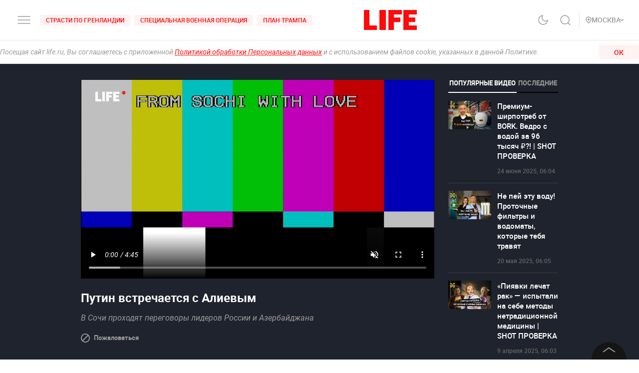

--- FILE ---
content_type: text/html; charset=utf-8
request_url: https://life.ru/v/16805
body_size: 64448
content:
<!DOCTYPE html><html lang="ru" prefix="article: http://ogp.me/ns/article#"><head><meta name="theme-color" content="#fa0a0a"/><meta name="yandex-tableau-widget" content="logo=https://life.ru/logo-white.png, color=#fa0a0a"/><meta name="robots" content="noyaca"/><meta name="robots" content="max-image-preview:large"/><link rel="manifest" href="/manifest.json"/><link rel="icon" type="image/png" sizes="16x16" href="/favicon-16х16.png"/><link rel="icon" type="image/png" sizes="32x32" href="/favicon-32х32.png"/><link rel="icon" type="image/png" sizes="96x96" href="/favicon-96х96.png"/><link rel="apple-touch-icon" sizes="57x57" href="/appletouch/apple-icon-57х57.png"/><link rel="apple-touch-icon" sizes="60x60" href="/appletouch/apple-icon-60х60.png"/><link rel="apple-touch-icon" sizes="72x72" href="/appletouch/apple-icon-72х72.png"/><link rel="apple-touch-icon" sizes="76x76" href="/appletouch/apple-icon-76х76.png"/><link rel="apple-touch-icon" sizes="114x114" href="/appletouch/apple-icon-114х114.png"/><link rel="apple-touch-icon" sizes="120x120" href="/appletouch/apple-icon-120х120.png"/><link rel="apple-touch-icon" sizes="144x144" href="/appletouch/apple-icon-144х144.png"/><link rel="apple-touch-icon" sizes="152x152" href="/appletouch/apple-icon-152х152.png"/><link rel="apple-touch-icon" sizes="180x180" href="/appletouch/apple-icon-180х180.png"/><link rel="preconnect" href="//googletagmanager.com"/><link rel="preconnect" href="//widget.sparrow.ru"/><link rel="preconnect" href="//jsn.24smi.net/smi.js"/><link rel="preconnect" href="//criteo.net" crossorigin="true"/><link rel="preconnect" href="//criteo.com" crossorigin="true"/><link rel="preconnect" href="//googlesyndication.com" crossorigin="true"/><link rel="preconnect" href="//yandex.ru" crossorigin="true"/><link rel="preconnect" href="//smi2.ru" crossorigin="true"/><script>window.Ya||(window.Ya={}),window.yaContextCb=window.yaContextCb||[],window.Ya.adfoxCode||(window.Ya.adfoxCode={}),window.Ya.headerBidding||(window.Ya.headerBidding={}),window.Ya.adfoxCode.hbCallbacks||(window.Ya.adfoxCode.hbCallbacks=[]),window.YaHeaderBiddingSettings={biddersMap:{myTarget:"2244062",buzzoola:"3253346",mediasniper:"2247221",sape:"1856959",otm:"2285346",adfox_adsmart:"2289488",videonow:"2722793",betweenDigital:"2856600",getintent:"3176848","adfox_yandex_adplay-adv":"3333661"},syncPixels:[{bidder:"sape",pixels:["https://acint.net/cmatch/?dp=14&pi=1647869"]}],adUnits:[],timeout:1e3},(()=>{class e{constructor(e,t){this.props=e,this.id=`${this.props.containerId}-${t}`,this.inited=!1}_init(){const{ownerId:e,targets:t=[],sizes:s=[],bids:i=[],type:o,codeType:n,platform:d,isProd:a=!1}=this.props;let{params:r,sendEvent:l=null,reinitOnCloseTimeout:c=null,reinitOnStubTimeout:p=null,creationTimeout:h=null}=this.props;const{yaContextCb:u}=window,m=t.filter((e=>"url"!==e.name)).map((e=>{let t="string"==typeof e.aliases?e.aliases:e.aliases.map((e=>e)).join(":");switch(t=t.replace(/-/g,""),e.name){case"Категории":return{puid1:t};case"Подкатегории":return{puid2:t};case"Раздел":return{puid3:t};case"Тэги":return{puid4:t};default:return null}})).filter(Boolean);for(const e of m)Object.assign(r,e);let g={ownerId:e,containerId:this.id,params:r,onRender:()=>{l&&(a||console.log("sendEvent View",this.id),l("banner_view"))},onError:e=>{console.log("onError",e)},onStub:()=>{a||console.log("onStub",this.id),p&&(a||console.log("reinitOnStubTimeout",this.id,p),setTimeout((()=>{a||console.log("reinitOnStubTriggered",this.id),Ya.adfoxCode.reload(this.id)}),p))},onLoad:e=>{a||console.log("onLoad",this.id,e)},onClose:()=>{this.inited=!1,l&&(a||console.log("sendEvent close",this.id),l("banner_close")),c&&(a||console.log("reinitOnCloseTimeout",this.id,c),setTimeout((()=>{a||console.log("reinitOnCloseTriggered",this.id),Ya.adfoxCode.reload(this.id)}),c))}},y={code:this.id,sizes:s,bids:i};o&&(g.type=o),n&&(y.codeType=n),d&&(g.platform=d),setTimeout((()=>{Ya.headerBidding.pushAdUnits&&Ya.headerBidding.pushAdUnits([y]),u.push((function(){Ya.adfoxCode.create(g)}))}),h),this.inited=!0}_getInited(){return this.inited}refreshAd(){try{Ya.adfoxCode.reload(this.id)}catch(e){console.error("refreshAd Err",e)}}}window.adManagerYa=new class{constructor(){if(this.counter=0,this.adSlots=[],!document.getElementById("ya-ads-script")){const e=document,t=e.createElement("script");t.async=!0,t.id="ya-ads-script",t.src="https://yandex.ru/ads/system/context.js";const s=e.getElementsByTagName("script")[0];s.parentNode.insertBefore(t,s)}if(!document.getElementById("ya-ads-bids-script")){const e=document,t=e.createElement("script");t.async=!0,t.id="ya-ads-bids-script",t.src="https://yandex.ru/ads/system/header-bidding.js";const s=e.getElementsByTagName("script")[0];s.parentNode.insertBefore(t,s)}if(!document.getElementById("ya-ads-sdk")){const e=document,t=e.createElement("script");t.async=!0,t.id="ya-ads-sdk",t.type="text/javascript",t.src="https://yandex.ru/ads/system/adsdk.js";const s=e.getElementsByTagName("script")[0];s.parentNode.insertBefore(t,s)}}createSlot(t){const s=new e(t,this.counter);return s&&this.adSlots.push(s),this.counter+=1,s}removeSlotById(e){const t=this.adSlots.length;this.adSlots=this.adSlots.filter((t=>t.id!==e)),this.adSlots.length===t&&console.error("id of removing ad is not found")}getSlotById(e){return this.adSlots.find((t=>t.id===e))}}})();</script><script async="">function cacheFonts(o,t){if(!window.FontFace||!o||0===o.length)return;const e=o.map((o=>{const t={display:"swap",style:"normal"};let e;return o.indexOf("roboto")>-1?e="Roboto":o.indexOf("life")>-1&&(e="Life"),o.indexOf("roboto-regular")>-1?t.weight="normal":o.indexOf("roboto-medium")>-1?t.weight="500":o.indexOf("roboto-bold")>-1?t.weight="700":o.indexOf("roboto-black")>-1?t.weight="900":o.indexOf("life-bold")>-1&&(t.weight="700"),{name:e,options:t,url:`url(/${o})`}})).map((o=>new window.FontFace(o.name,o.url,o.options)));if(window.__fontsCached)e.forEach((o=>{document.fonts.add(o)}));else{const n=e.map((async o=>{try{return document.fonts.add(await o.load()),o.loaded}catch(o){console.error(o)}}));Promise.all(n).then((()=>{window.localStorage.setItem(t,JSON.stringify(o))}),(o=>{console.error("failed loading fonts",o)}))}}function isFontsCached(o,t){const e=function(){const o="test";try{return localStorage.setItem(o,o),localStorage.removeItem(o),!0}catch(o){return!1}}()&&JSON.parse(localStorage.getItem(t));let n=!1;o&&o.length>0&&e&&e.length>0?(o.length!==e.length?n=!0:o.forEach((o=>{-1===e.indexOf(o)&&(n=!0)})),n&&localStorage.removeItem(t)):n=!0,window.__fontsCached=!n}const fonts=["fonts/roboto-black-webfont.woff2","fonts/roboto-italic-webfont.woff2","fonts/roboto-bold-webfont.woff2","fonts/roboto-medium-webfont.woff2","fonts/roboto-regular-webfont.woff2","fonts/space_mono_life-bold-webfont.woff2"];isFontsCached(fonts,"__fontsCached"),cacheFonts(fonts,"__fontsCached");</script><script>window._startDate=1*new Date,document.addEventListener("DOMContentLoaded",(t=>{console.log("### DOMContentLoaded",1*new Date-window._startDate)})),window.dataLayer=window.dataLayer||[],window.dataLayer.push({"gtm.start":window._startDate,event:"gtm.js"});</script><meta charSet="utf-8"/><meta name="viewport" content="user-scalable=no, initial-scale=1, maximum-scale=1, minimum-scale=1, width=device-width, height=device-height, shrink-to-fit=no"/><title>Путин встречается с Алиевым</title><meta name="description" content="В Сочи проходят переговоры лидеров России и Азербайджана"/><link rel="canonical" href="https://life.ru/v/16805"/><link rel="preload" href="https://static.life.ru/publications/2022/10/31/236569721205.99445.jpg" as="image"/><meta name="facebook-domain-verification" content="u0kbnzj6of8zw3rl7rxoltff6krmu4"/><meta property="og:site_name" content="Life.ru"/><meta property="og:title" content="Путин встречается с Алиевым"/><meta property="og:url" content="https://life.ru/v/16805"/><meta property="og:locale" content="ru_RU"/><meta property="og:image" content="https://static.life.ru/publications/2022/10/31/236569721205.99445.jpg"/><meta property="og:image:width"/><meta property="og:image:height"/><meta property="og:type" content="video"/><meta property="fb:pages" content="190542150967819"/><meta property="fb:app_id" content="547377158772591"/><meta name="twitter:site" content="@LifeislifeRu"/><meta name="twitter:title" content="Путин встречается с Алиевым"/><meta property="vk:image" content="https://static.life.ru/publications/2022/10/31/236569721205.99445.jpg"/><script type="application/ld+json">{"@context":"https://schema.org/","@type":"NewsMediaOrganization","@id":"LifeOrganization","name":"LIFE","description":"Cобытия и новости 24 часа в сутки: эксклюзивные расследования, оригинальные фото и видео, «живые» истории, топовые эксперты, онлайн трансляции со всей планеты и горячие тренды соцмедиа и блогов.","logo":{"@context":"http://schema.org","@type":"ImageObject","url":"https://life.ru/img/logo.png","height":60,"width":159},"url":"https://life.ru","masthead":"https://life.ru/about","foundingDate":"2009-09-01","address":{"@context":"http://schema.org","@type":"PostalAddress","streetAddress":"Бумажный проезд, 14, стр. 2","postalCode":"127015","addressLocality":"Москва","addressCountry":"Россия"},"telephone":"+7 495 663-38-11 ","email":"info@life.ru","sameAs":["https://ru.wikipedia.org/wiki/Life_(%D0%B8%D0%BD%D1%82%D0%B5%D1%80%D0%BD%D0%B5%D1%82-%D0%B8%D0%B7%D0%B4%D0%B0%D0%BD%D0%B8%D0%B5)","https://www.facebook.com/lifenews.ru/","https://twitter.com/lifenews_ru","https://www.instagram.com/lifenews_ru/","https://vk.com/life","https://t.me/lifenews","https://ok.ru/lifenews","https://www.youtube.com/channel/UCVSw9pZrmStZAgQQSz5RQKA","https://www.youtube.com/channel/UC3wf1pcRkwV-NvUpBfHovPw"]}</script><script type="application/ld+json">{"@context":"https://schema.org","@type":"ItemList","description":"Cобытия и новости 24 часа в сутки: эксклюзивные расследования, оригинальные фото и видео, «живые» истории, топовые эксперты, онлайн трансляции со всей планеты и горячие тренды соцмедиа и блогов.","itemListOrder":"http://schema.org/ItemListUnordered","mainEntityOfPage":"https://life.ru/","name":" \"Life.ru\" - информационный портал","url":"https://life.ru/"}</script><script type="application/ld+json">{"@context":"https://schema.org","@type":"SiteNavigationElement","url":["https://life.ru/t/novyygod","https://life.ru/t/putin-v-indii","https://life.ru/t/delo-mindicha","https://life.ru/t/sammit-v-budapeshte","https://life.ru/t/putin","https://life.ru/t/edinyy-den-golosovaniya-edg","https://life.ru/t/prigovor-gucul","https://life.ru/t/samoubiystvo-starovoyta","https://life.ru/t/magnitnye-buri-segodnya","https://life.ru/t/magnitnye-buri-segodnya","https://life.ru/s/rassledovaniya","https://life.ru/special","https://life.ru/video","https://life.ru/c/avto","https://life.ru/c/ekonomika","https://life.ru/c/nauka-i-tehnologii","https://life.ru/c/criminal","https://life.ru/c/istoriya","https://life.ru/c/politika","https://life.ru/t/vmire","https://life.ru/c/pop-kultura-i-razvlecheniya/znamenitosti"]}</script><script type="application/ld+json">{"@context":"https://schema.org/","@type":"VideoObject","description":"В Сочи проходят переговоры лидеров России и Азербайджана","thumbnailUrl":"https://static.life.ru/publications/2022/10/31/236569721205.99445.jpg","url":"https://life.ru/v/16805","inLanguage":"ru","uploadDate":"2022-10-31T14:07:22.361Z","name":"Путин встречается с Алиевым","embedUrl":"https://static.life.ru/video/635fb53ffd9f0f00122e6c6b/stream/index.m3u8","publisher":{"@id":"LifeOrganization"}}</script><meta name="next-head-count" content="24"/><link rel="preload" href="/_next/static/css/d8c72b25e3fcdff6ea28.css" as="style"/><link rel="stylesheet" href="/_next/static/css/d8c72b25e3fcdff6ea28.css" data-n-g=""/><link rel="preload" href="/_next/static/css/715c2efd20cbeca0d053.css" as="style"/><link rel="stylesheet" href="/_next/static/css/715c2efd20cbeca0d053.css" data-n-g=""/><link rel="preload" href="/_next/static/css/fb0e5997a71aef1c7929.css" as="style"/><link rel="stylesheet" href="/_next/static/css/fb0e5997a71aef1c7929.css" data-n-g=""/><link rel="preload" href="/_next/static/css/16abec2a86d7b7c8ba1e.css" as="style"/><link rel="stylesheet" href="/_next/static/css/16abec2a86d7b7c8ba1e.css" data-n-p=""/><link rel="preload" href="/_next/static/css/57268b5f3b938deb139b.css" as="style"/><link rel="stylesheet" href="/_next/static/css/57268b5f3b938deb139b.css" data-n-p=""/><link rel="preload" href="/_next/static/css/8516c94afb100875329d.css" as="style"/><link rel="stylesheet" href="/_next/static/css/8516c94afb100875329d.css" data-n-p=""/><link rel="preload" href="/_next/static/css/58da394ffde88521698d.css" as="style"/><link rel="stylesheet" href="/_next/static/css/58da394ffde88521698d.css"/><link rel="preload" href="/_next/static/css/12fa4f24cd4e073d39a0.css" as="style"/><link rel="stylesheet" href="/_next/static/css/12fa4f24cd4e073d39a0.css"/><link rel="preload" href="/_next/static/css/8a02192ad2c78999a891.css" as="style"/><link rel="stylesheet" href="/_next/static/css/8a02192ad2c78999a891.css"/><link rel="preload" href="/_next/static/css/7a74641edb5dc9b28339.css" as="style"/><link rel="stylesheet" href="/_next/static/css/7a74641edb5dc9b28339.css"/><link rel="preload" href="/_next/static/css/f16f7dc3e419291e58e6.css" as="style"/><link rel="stylesheet" href="/_next/static/css/f16f7dc3e419291e58e6.css"/><link rel="preload" href="/_next/static/css/22a2de047e107691a8bc.css" as="style"/><link rel="stylesheet" href="/_next/static/css/22a2de047e107691a8bc.css"/><link rel="preload" href="/_next/static/css/e7ac04be5cd135c84361.css" as="style"/><link rel="stylesheet" href="/_next/static/css/e7ac04be5cd135c84361.css"/><link rel="preload" href="/_next/static/css/7eeaed2129162fd8e13c.css" as="style"/><link rel="stylesheet" href="/_next/static/css/7eeaed2129162fd8e13c.css"/><noscript data-n-css=""></noscript><link rel="preload" href="/_next/static/chunks/2876.19200878f1e3d83fb277.js" as="script"/><link rel="preload" href="/_next/static/chunks/4728.d8614d648957d7ed596c.js" as="script"/><link rel="preload" href="/_next/static/chunks/6310-3916d4e172fba1851422.js" as="script"/><link rel="preload" href="/_next/static/chunks/3152.9daa51da64dcf0ba8f3e.js" as="script"/><link rel="preload" href="/_next/static/chunks/9354.067b776f59823ed827e1.js" as="script"/><link rel="preload" href="/_next/static/chunks/7885.375e9dfd801fb6439b5a.js" as="script"/><link rel="preload" href="/_next/static/chunks/7282.9c3668c0b1b7f291d8a5.js" as="script"/><link rel="preload" href="/_next/static/chunks/framework-35f84af7e2212c59cfbb.js" as="script"/><link rel="preload" href="/_next/static/chunks/6261.0b6126d5cd9a6cc15595.js" as="script"/><link rel="preload" href="/_next/static/chunks/8466.59d7e971a0aaef084f09.js" as="script"/><link rel="preload" href="/_next/static/chunks/8297.773b90408a5d79a800cd.js" as="script"/><link rel="preload" href="/_next/static/chunks/main-fe88cc10b86694b9d244.js" as="script"/><link rel="preload" href="/_next/static/chunks/webpack-be2af6a8d7237702716b.js" as="script"/><link rel="preload" href="/_next/static/chunks/framework-35f84af7e2212c59cfbb.js" as="script"/><link rel="preload" href="/_next/static/chunks/app-other-316b621f6bc5ca7dfa36.js" as="script"/><link rel="preload" href="/_next/static/chunks/4597-b8f59337994906f27318.js" as="script"/><link rel="preload" href="/_next/static/chunks/1290-ca226091c9736af61040.js" as="script"/><link rel="preload" href="/_next/static/chunks/8822-4c20be007c5fa0898ae5.js" as="script"/><link rel="preload" href="/_next/static/chunks/4172-5b6a5b82dba9d2c1e3a1.js" as="script"/><link rel="preload" href="/_next/static/chunks/7916-91b4d6b3c18e72936e80.js" as="script"/><link rel="preload" href="/_next/static/chunks/8191-b81e9872a7a1e2b1464b.js" as="script"/><link rel="preload" href="/_next/static/chunks/4125-bffef1e71c03a48567f8.js" as="script"/><link rel="preload" href="/_next/static/chunks/5773-a929b706d8d2b6b3e895.js" as="script"/><link rel="preload" href="/_next/static/chunks/33-2ca0e95b4c8f6f03613b.js" as="script"/><link rel="preload" href="/_next/static/chunks/4487-e663422bbb62c9644b09.js" as="script"/><link rel="preload" href="/_next/static/chunks/9928-253bcc178e010e577c09.js" as="script"/><link rel="preload" href="/_next/static/chunks/pages/_app-84e6901a36acb40fddf6.js" as="script"/><link rel="preload" href="/_next/static/chunks/8781-8ba24324f6cb0370b131.js" as="script"/><link rel="preload" href="/_next/static/chunks/2855-b7b8eade9c4ff019066d.js" as="script"/><link rel="preload" href="/_next/static/chunks/824-8b8e0869c320857de1dc.js" as="script"/><link rel="preload" href="/_next/static/chunks/1515-5aa6bb77525f2a8d4d7a.js" as="script"/><link rel="preload" href="/_next/static/chunks/8029-0bb016e86b31bbc726c7.js" as="script"/><link rel="preload" href="/_next/static/chunks/4019-9f6386d842b0567e27d1.js" as="script"/><link rel="preload" href="/_next/static/chunks/1433-cd987e3b3beb94920366.js" as="script"/><link rel="preload" href="/_next/static/chunks/5466-ea10369d04689bda07a5.js" as="script"/><link rel="preload" href="/_next/static/chunks/pages/v/%5Bid%5D-16aaa3989082787e7f95.js" as="script"/><style data-styled="" data-styled-version="6.1.8">.efqgxu{display:grid;background-color:var(--color-white);width:100%;max-width:100vw;border-bottom:1px solid rgba(128, 128, 128, 0.20);position:sticky;z-index:31;top:-1px;}/*!sc*/
.gngEcq{display:grid;margin:0 auto;height:80px;width:100%;max-width:calc(100vw - 64px);grid-template-columns:1fr 1fr 1fr;justify-content:space-between;}/*!sc*/
@media only screen and (max-width:1920px){.gngEcq{max-width:calc(100vw - 64px);}.gngEcq:active{opacity:1;}}/*!sc*/
@media only screen and (max-width:1199px){.gngEcq{max-width:648px;width:100%;}.gngEcq:active{opacity:1;}}/*!sc*/
@media only screen and (max-width:1024px){.gngEcq{max-width:calc(100vw - 64px);}.gngEcq:active{opacity:1;}}/*!sc*/
@media only screen and (max-width:575px){.gngEcq{max-width:calc(100vw - 64px);height:60px;}.gngEcq:active{opacity:1;}}/*!sc*/
@media only screen and (max-width:428px){.gngEcq{max-width:calc(100vw - 38px);}.gngEcq:active{opacity:1;}}/*!sc*/
@media only screen and (max-width:375px){.gngEcq{max-width:343px;}.gngEcq:active{opacity:1;}}/*!sc*/
.LdVjw{display:grid;grid-template-columns:repeat(2, max-content);grid-column-gap:16px;align-content:center;}/*!sc*/
.hvrCWL{cursor:pointer;}/*!sc*/
.eRIquA{display:grid;grid-template-columns:repeat(3, max-content);grid-column-gap:8px;align-content:center;}/*!sc*/
@media only screen and (max-width:1199px){.eRIquA{display:none;}.eRIquA:active{opacity:1;}}/*!sc*/
.eTgzJm{display:grid;width:fit-content;grid-template-columns:1fr auto;align-items:center;}/*!sc*/
.dPtSwU{display:grid;justify-content:center;align-content:center;}/*!sc*/
.jWvAqt{display:grid;grid-template-columns:repeat(4, max-content);grid-column-gap:12px;justify-content:end;align-content:center;}/*!sc*/
@media only screen and (max-width:1199px){.jWvAqt{grid-template-columns:max-content max-content;}.jWvAqt:active{opacity:1;}}/*!sc*/
.cGrOBP{height:100%;width:1px;border-right:1px solid rgba(128, 128, 128, 0.20);}/*!sc*/
@media only screen and (max-width:1199px){.cGrOBP{display:none;}.cGrOBP:active{opacity:1;}}/*!sc*/
.kGMqjy{display:grid;justify-content:end;align-content:center;}/*!sc*/
@media only screen and (max-width:1199px){.kGMqjy{display:none;}.kGMqjy:active{opacity:1;}}/*!sc*/
.tLViP{display:grid;width:100%;align-items:center;}/*!sc*/
.ikrYrx{display:grid;background-color:var(--color-white);width:100%;position:absolute;top:80px;}/*!sc*/
@media only screen and (max-width:575px){.ikrYrx{top:60px;}.ikrYrx:active{opacity:1;}}/*!sc*/
data-styled.g1[id="Grid-sc-gapd4e-0"]{content:"efqgxu,gngEcq,LdVjw,hvrCWL,eRIquA,eTgzJm,dPtSwU,jWvAqt,cGrOBP,kGMqjy,tLViP,ikrYrx,"}/*!sc*/
.bxNvXW{font-size:12px;line-height:15px;font-weight:500;cursor:pointer;color:var(--color-red);text-transform:uppercase;background-color:var(--color-red-5);border-radius:4px;width:fit-content;}/*!sc*/
.bxNvXW:hover{color:var(--color-white);}/*!sc*/
.bxNvXW:hover svg path{stroke:var(--color-white);}/*!sc*/
.bxNvXW:hover svg rect{fill:var(--color-white);}/*!sc*/
.bxNvXW:active{color:var(--color-white);}/*!sc*/
.bxNvXW:active svg path{stroke:var(--color-white);}/*!sc*/
.bxNvXW svg path{stroke:var(--color-red);}/*!sc*/
.bxNvXW:hover{background-color:var(--color-red-80);}/*!sc*/
.bxNvXW:active{background-color:var(--color-gray-dark);}/*!sc*/
.hsXNIO{font-size:14px;line-height:20px;font-weight:500;cursor:pointer;color:var(--color-gray-medium);display:flex;gap:8px;align-items:center;text-transform:uppercase;}/*!sc*/
.hsXNIO:hover{color:var(--color-red);}/*!sc*/
.hsXNIO:hover svg path{stroke:var(--color-red);}/*!sc*/
.hsXNIO:hover svg rect{fill:var(--color-red);}/*!sc*/
.hsXNIO svg path{stroke:var(--color-gray-medium);}/*!sc*/
data-styled.g2[id="StyledText-sc-1i5sxa9-0"]{content:"bxNvXW,hsXNIO,"}/*!sc*/
.kHCFjL{display:block;cursor:pointer;color:var(--color-red);padding:4px 12px;}/*!sc*/
.kHCFjL:hover{color:var(--color-white);}/*!sc*/
data-styled.g3[id="StyledLink-sc-1wu5ik4-0"]{content:"kHCFjL,"}/*!sc*/
</style></head><body><noscript><iframe src="https://www.googletagmanager.com/ns.html?id=GTM-PP6FH3W" height="0" width="0" style="display:none;visibility:hidden"></iframe><img src="https://mc.yandex.ru/watch/34662240" style="position:absolute;left:-9999px" alt=""/><img src="https://www.tns-counter.ru/V13a****life_ru/ru/UTF-8/tmsec=life_total/" width="1" height="1" alt=""/></noscript><div id="modal-root"></div><div id="__next"><div class="CommonLayout_wrapper__2H1ME"><div id="app-scroll-trigger" style="position:absolute;left:0;top:150vh"></div><div class="styles_root__kqnU_ styles_root__3qXe-" style="display:flex"></div><div class="CommonLayout_root__3Kkv6"><div class="Grid-sc-gapd4e-0 efqgxu"><div class="Grid-sc-gapd4e-0 gngEcq"><div class="Grid-sc-gapd4e-0 LdVjw"><div class="Grid-sc-gapd4e-0 hvrCWL"><svg class="styles_burger__yMpyC burger_button" width="32" height="32" viewBox="0 0 32 32" fill="none" xmlns="http://www.w3.org/2000/svg"><path d="M4 16h24M4 23h24M4 9h24" stroke="#9A9A9A" stroke-width="1.5" stroke-linecap="round"></path></svg></div><div class="Grid-sc-gapd4e-0 eRIquA"><span class="StyledText-sc-1i5sxa9-0 bxNvXW header_top_tag_1"><a href="https://life.ru/t/strasti-po-grenlandii" class="StyledLink-sc-1wu5ik4-0 kHCFjL"><div class="Grid-sc-gapd4e-0 eTgzJm styles_root__Gy5az"><span class="styles_textStyles__3XRmw">Страсти по Гренландии</span></div></a></span><span class="StyledText-sc-1i5sxa9-0 bxNvXW header_top_tag_2"><a href="https://life.ru/t/obostrenie-v-donbasse" class="StyledLink-sc-1wu5ik4-0 kHCFjL"><div class="Grid-sc-gapd4e-0 eTgzJm styles_root__Gy5az"><span class="styles_textStyles__3XRmw">Специальная военная операция</span></div></a></span><span class="StyledText-sc-1i5sxa9-0 bxNvXW header_top_tag_3"><a href="https://life.ru/t/plan-trampa" class="StyledLink-sc-1wu5ik4-0 kHCFjL"><div class="Grid-sc-gapd4e-0 eTgzJm styles_root__Gy5az"><span class="styles_textStyles__3XRmw">План Трампа</span></div></a></span></div></div><div class="Grid-sc-gapd4e-0 dPtSwU"><div class="styles_root__2bZ38"><a class="withReload" href="/"><svg id="main_logo" style="cursor:pointer;color:#FF0A0A" class="styles_logo__2Ld7h" width="106" height="40" viewBox="0 0 106 40" fill="none" xmlns="http://www.w3.org/2000/svg"><path clip-rule="evenodd" d="M11 0H0v40h26v-8.99H11V0zM31 40h13V0H31v40zM49 40h11V24.204h13V15l-13 .01V9l16-.01V0H49v40zM79 0v40h27v-8.99H90V24h12.895v-9H90V8.936h16V0H79z"></path></svg></a><div class="styles_content__2-bRZ styles_bottom__NMJNi styles_left__1ek2V"><p class="styles_root__8aOtz">Функционирует при финансовой поддержке Министерства цифрового развития, связи и массовых коммуникаций Российской Федерации</p></div></div></div><div class="Grid-sc-gapd4e-0 jWvAqt"><div class="styles_theme__1uqci"><svg width="32" height="32" viewBox="0 0 32 32" fill="none" xmlns="http://www.w3.org/2000/svg"><path d="M25 16.566c-.155 1.706-1.09 3.576-2.12 4.931a8.876 8.876 0 0 1-4.002 2.967 8.723 8.723 0 0 1-4.942.32 8.824 8.824 0 0 1-4.34-2.426 9.065 9.065 0 0 1-2.383-4.414 9.167 9.167 0 0 1 .314-5.027 9.012 9.012 0 0 1 2.916-4.071A8.78 8.78 0 0 1 15.05 7a7.102 7.102 0 0 0-1.331 4.691 7.069 7.069 0 0 0 2 4.439 6.846 6.846 0 0 0 4.363 2.035 6.812 6.812 0 0 0 4.612-1.354l.306-.245z" stroke="#9A9A9A" stroke-width="1.5" stroke-linecap="round" stroke-linejoin="round"></path></svg></div><svg class="styles_search__6-O_Z" width="32" height="32" viewBox="0 0 32 32" fill="none" xmlns="http://www.w3.org/2000/svg"><path d="M22 22l4 4m-2-10.5a8.5 8.5 0 1 1-17 0 8.5 8.5 0 0 1 17 0z" stroke="#9A9A9A" stroke-width="1.5"></path></svg><div class="Grid-sc-gapd4e-0 cGrOBP"></div><div class="Grid-sc-gapd4e-0 kGMqjy"><div class="Grid-sc-gapd4e-0 tLViP"><span class="StyledText-sc-1i5sxa9-0 hsXNIO"><svg class="styles_point__2IBiW" width="12" height="14" viewBox="0 0 12 14" fill="none" xmlns="http://www.w3.org/2000/svg"><path d="M6 13c3.313-2.863 5-5.3 5-7.127a4.811 4.811 0 0 0-1.464-3.446A5.067 5.067 0 0 0 6 1a5.067 5.067 0 0 0-3.536 1.427A4.811 4.811 0 0 0 1 5.873C1 7.701 2.688 10.076 6 13z" stroke="#9A9A9A" stroke-width="1.5" stroke-linecap="round" stroke-linejoin="round"></path><rect x="4" y="4" width="4" height="4" rx="2" fill="#9A9A9A"></rect></svg>Регион<svg width="5" height="10" class="styles_arrow__1QKgI styles_down__3hRVZ" viewBox="0 0 17 28" fill="none" xmlns="http://www.w3.org/2000/svg"><path d="M2 2l12 12L2 26" stroke="#D3D3D3" stroke-width="3"></path></svg></span></div></div></div></div><div class="Grid-sc-gapd4e-0 ikrYrx"></div></div><div class="CommonLayout_content__3WbZq"><div class="fade" style="transition:opacity 300ms ease-in-out;opacity:1"><div class="styles_loader__k6vfb"><div class="styles_logo__2al_P"><a class="withReload" href="/"><svg id="loader_logo" style="cursor:pointer;color:#FF0A0A" class="styles_logo__2Ld7h" width="106" height="40" viewBox="0 0 106 40" fill="none" xmlns="http://www.w3.org/2000/svg"><path clip-rule="evenodd" d="M11 0H0v40h26v-8.99H11V0zM31 40h13V0H31v40zM49 40h11V24.204h13V15l-13 .01V9l16-.01V0H49v40zM79 0v40h27v-8.99H90V24h12.895v-9H90V8.936h16V0H79z"></path></svg></a></div><div class="styles_message__1ubTe">Страница не загружается? Возможно: <br/>1. Низкая скорость интернета - проверьте интернет-соединение <br/>2. Устарела версия браузера - попробуйте обновить его</div></div></div><div id="ref" class="wrapped-component"><div class="container__life_global"><div class="FullWidthContainer_container__2XmNg Video_wrapper__h8F2m"><div class="FullWidthContainer_content__119rQ FullWidthContainer_innerPadding__2jK76"><div class="row"><div class="col-3 col-verticalTablet-4"><div class="styles_root__2KUjz"><div class="styles_media__3cx5Z"><div class="VideoPlayer_root__uotTN styles_player__2xJIG"><header class="VideoPlayer_header__aYB0Y"><div style="letter-spacing:normal" class="Text_root__1rV-_ Text_size-medium__2-xOZ Text_color-white__BHGg3 Text_textAlign-left__3gMUE Text_whiteSpace-normal__1ATx6 Text_fontWeight-medium__2bDOk Text_textTransform-none__XTjFr Text_fontType-roboto__3Nq6M VideoPlayer_title__1W_bL">Путин встречается с Алиевым</div></header><div class="VideoPlayer_playerWrapper__21_h2"><div style="position:relative;width:100%;height:100%" id="videoParent-v-16805"></div></div></div></div><h1 style="letter-spacing:normal" class="Text_root__1rV-_ Text_size-big-s__2WGEV Text_color-white__BHGg3 Text_textAlign-left__3gMUE Text_whiteSpace-normal__1ATx6 Text_fontWeight-bold__yEdXP Text_textTransform-none__XTjFr Text_fontType-roboto__3Nq6M styles_headline__LOod3">Путин встречается с Алиевым</h1><div style="letter-spacing:normal" class="Text_root__1rV-_ Text_size-normal__1M4fw Text_color-dusty-gray__jV_CA Text_textAlign-left__3gMUE Text_whiteSpace-normal__1ATx6 Text_fontWeight-normal__1SJcx Text_textTransform-none__XTjFr Text_fontType-roboto__3Nq6M">В Сочи проходят переговоры лидеров России и Азербайджана</div><a class="styles_button__2Znya styles_link__3I-tc undefined" href="/feedback"><span class="styles_iconNode__3KYWf"><svg width="18" height="18" viewBox="0 0 18 18" xmlns="http://www.w3.org/2000/svg"><path fill-rule="evenodd" clip-rule="evenodd" d="M9 16.2c-1.62 0-3.15-.54-4.41-1.53L14.67 4.59A7.093 7.093 0 0 1 16.2 9c0 3.96-3.24 7.2-7.2 7.2zM1.8 9c0-3.96 3.24-7.2 7.2-7.2 1.62 0 3.15.54 4.41 1.53L3.33 13.41A7.093 7.093 0 0 1 1.8 9zm14.13-5.67l-.63-.63-.63-.63C13.14.72 11.16 0 9 0 4.05 0 0 4.05 0 9c0 2.16.72 4.14 2.07 5.67l.63.63.63.63C4.86 17.28 6.84 18 9 18c4.95 0 9-4.05 9-9 0-2.16-.72-4.14-2.07-5.67z"></path></svg></span><span>Пожаловаться</span></a></div></div><div class="col-1"><div><div class="styles_titles__1dzw1" style="--to:left;--from:left;max-width:100%"><button type="button" class="styles_button___F4gN styles_active__3u2Ol"><div style="letter-spacing:normal" class="Text_root__1rV-_ Text_size-small__2ExLc Text_color-white__BHGg3 Text_textAlign-left__3gMUE Text_whiteSpace-normal__1ATx6 Text_fontWeight-bold__yEdXP Text_textTransform-uppercase__22oTS Text_fontType-roboto__3Nq6M">Популярные видео</div></button><button type="button" class="styles_button___F4gN"><div style="letter-spacing:normal" class="Text_root__1rV-_ Text_size-small__2ExLc Text_color-dusty-gray__jV_CA Text_textAlign-left__3gMUE Text_whiteSpace-normal__1ATx6 Text_fontWeight-bold__yEdXP Text_textTransform-uppercase__22oTS Text_fontType-roboto__3Nq6M">Последние</div></button></div><a class="styles_root__2aHN8 styles_s__Aigwd styles_black__1Mzgi" title="" href="/v/18052"><div class="styles_imgWrapper__3XFTR styles_imgWrapper_full__2tFw7"><div class="styles_img__21Nam"><div class="styles_pic__2Hno5 styles_loaded__3jlQD"><div class="styles_root__3MXhb"><img _id="685a3dbadec71b0013f3f05b" src="https://static.life.ru/ip/unsafe/rs:fill:300:/gravity:ce/q:100/czM6Ly9saWZlLXN0YXRpYy9wdWJsaWNhdGlvbnMvMjAyNS82LzI0LzE1NzE0MDAzMjQ2NDcuMDAwNy53ZWJw" loading="lazy" class="styles_element__ggnUE"/></div></div></div></div><div class="styles_info__3qEB2"><div class="styles_title__VjSwt"><p style="letter-spacing:normal" class="Text_root__1rV-_ Text_size-normal-s__a-Baq Text_color-white__BHGg3 Text_textAlign-left__3gMUE Text_whiteSpace-normal__1ATx6 Text_fontWeight-medium__2bDOk Text_textTransform-none__XTjFr Text_fontType-roboto__3Nq6M styles_title__VjSwt">Премиум-ширпотреб от BORK. Ведро с водой за 96 тысяч ₽?! | SHOT ПРОВЕРКА</p></div><div style="letter-spacing:normal" class="Text_root__1rV-_ Text_size-small-s__3tjD0 Text_color-dove-gray__2RxWl Text_textAlign-left__3gMUE Text_whiteSpace-normal__1ATx6 Text_fontWeight-medium__2bDOk Text_textTransform-none__XTjFr Text_fontType-roboto__3Nq6M styles_date__1zS9H">24 июня 2025, 06:04</div></div></a><a class="styles_root__2aHN8 styles_s__Aigwd styles_black__1Mzgi" title="" href="/v/18020"><div class="styles_imgWrapper__3XFTR styles_imgWrapper_full__2tFw7"><div class="styles_img__21Nam"><div class="styles_pic__2Hno5 styles_loaded__3jlQD"><div class="styles_root__3MXhb"><img _id="682c1979d02c230013b0aaf6" src="https://static.life.ru/ip/unsafe/rs:fill:300:/gravity:ce/q:100/czM6Ly9saWZlLXN0YXRpYy9wdWJsaWNhdGlvbnMvMjAyNS81LzIwLzQ1MDY0NjQ2NjAxLjA2NjQ0LndlYnA=" loading="lazy" class="styles_element__ggnUE"/></div></div></div></div><div class="styles_info__3qEB2"><div class="styles_title__VjSwt"><p style="letter-spacing:normal" class="Text_root__1rV-_ Text_size-normal-s__a-Baq Text_color-white__BHGg3 Text_textAlign-left__3gMUE Text_whiteSpace-normal__1ATx6 Text_fontWeight-medium__2bDOk Text_textTransform-none__XTjFr Text_fontType-roboto__3Nq6M styles_title__VjSwt">Не пей эту воду! Проточные фильтры и водоматы, которые тебя травят</p></div><div style="letter-spacing:normal" class="Text_root__1rV-_ Text_size-small-s__3tjD0 Text_color-dove-gray__2RxWl Text_textAlign-left__3gMUE Text_whiteSpace-normal__1ATx6 Text_fontWeight-medium__2bDOk Text_textTransform-none__XTjFr Text_fontType-roboto__3Nq6M styles_date__1zS9H">20 мая 2025, 06:05</div></div></a><a class="styles_root__2aHN8 styles_s__Aigwd styles_black__1Mzgi" title="" href="/v/17972"><div class="styles_imgWrapper__3XFTR styles_imgWrapper_full__2tFw7"><div class="styles_img__21Nam"><div class="styles_pic__2Hno5 styles_loaded__3jlQD"><div class="styles_root__3MXhb"><img _id="67f60ca70307900013e51773" src="https://static.life.ru/ip/unsafe/rs:fill:300:/gravity:ce/q:100/czM6Ly9saWZlLXN0YXRpYy9wdWJsaWNhdGlvbnMvMjAyNS80LzkvMjEyNTcwMTMxOTI2LjExMTcud2VicA==" loading="lazy" class="styles_element__ggnUE"/></div></div></div></div><div class="styles_info__3qEB2"><div class="styles_title__VjSwt"><p style="letter-spacing:normal" class="Text_root__1rV-_ Text_size-normal-s__a-Baq Text_color-white__BHGg3 Text_textAlign-left__3gMUE Text_whiteSpace-normal__1ATx6 Text_fontWeight-medium__2bDOk Text_textTransform-none__XTjFr Text_fontType-roboto__3Nq6M styles_title__VjSwt">«Пиявки лечат рак» — испытали на себе методы нетрадиционной медицины | SHOT ПРОВЕРКА</p></div><div style="letter-spacing:normal" class="Text_root__1rV-_ Text_size-small-s__3tjD0 Text_color-dove-gray__2RxWl Text_textAlign-left__3gMUE Text_whiteSpace-normal__1ATx6 Text_fontWeight-medium__2bDOk Text_textTransform-none__XTjFr Text_fontType-roboto__3Nq6M styles_date__1zS9H">9 апреля 2025, 06:03</div></div></a><a class="styles_root__2aHN8 styles_s__Aigwd styles_black__1Mzgi" title="" href="/v/17953"><div class="styles_imgWrapper__3XFTR styles_imgWrapper_full__2tFw7"><div class="styles_img__21Nam"><div class="styles_pic__2Hno5 styles_loaded__3jlQD"><div class="styles_root__3MXhb"><img _id="67d12376ecfac5001a3a2453" src="https://static.life.ru/ip/unsafe/rs:fill:300:/gravity:ce/q:100/czM6Ly9saWZlLXN0YXRpYy9wdWJsaWNhdGlvbnMvMjAyNS8zLzEyLzE1MjI3ODA4ODM0NTEuMDcyMy53ZWJw" loading="lazy" class="styles_element__ggnUE"/></div></div></div></div><div class="styles_info__3qEB2"><div class="styles_title__VjSwt"><p style="letter-spacing:normal" class="Text_root__1rV-_ Text_size-normal-s__a-Baq Text_color-white__BHGg3 Text_textAlign-left__3gMUE Text_whiteSpace-normal__1ATx6 Text_fontWeight-medium__2bDOk Text_textTransform-none__XTjFr Text_fontType-roboto__3Nq6M styles_title__VjSwt">Крысы во дворе, нелегалы в подвалах, горы мусора и снега | Эксперт оценил качество застройщика «ПИК»</p></div><div style="letter-spacing:normal" class="Text_root__1rV-_ Text_size-small-s__3tjD0 Text_color-dove-gray__2RxWl Text_textAlign-left__3gMUE Text_whiteSpace-normal__1ATx6 Text_fontWeight-medium__2bDOk Text_textTransform-none__XTjFr Text_fontType-roboto__3Nq6M styles_date__1zS9H">12 марта 2025, 07:00</div></div></a><a class="styles_root__2aHN8 styles_s__Aigwd styles_black__1Mzgi" title="" href="/v/17935"><div class="styles_imgWrapper__3XFTR styles_imgWrapper_full__2tFw7"><div class="styles_img__21Nam"><div class="styles_pic__2Hno5 styles_loaded__3jlQD"><div class="styles_root__3MXhb"><img _id="67b7217e652d8d001314d975" src="https://static.life.ru/ip/unsafe/rs:fill:300:/gravity:ce/q:100/czM6Ly9saWZlLXN0YXRpYy9wdWJsaWNhdGlvbnMvMjAyNS8yLzIwLzU4MjA2NDc0MzQ3Mi4zODYud2VicA==" loading="lazy" class="styles_element__ggnUE"/></div></div></div></div><div class="styles_info__3qEB2"><div class="styles_title__VjSwt"><p style="letter-spacing:normal" class="Text_root__1rV-_ Text_size-normal-s__a-Baq Text_color-white__BHGg3 Text_textAlign-left__3gMUE Text_whiteSpace-normal__1ATx6 Text_fontWeight-medium__2bDOk Text_textTransform-none__XTjFr Text_fontType-roboto__3Nq6M styles_title__VjSwt">Всё по 350: мясо, салат, кишечная палочка | Как THE БЫК нарушает СанПиН и отравляет клиентов</p></div><div style="letter-spacing:normal" class="Text_root__1rV-_ Text_size-small-s__3tjD0 Text_color-dove-gray__2RxWl Text_textAlign-left__3gMUE Text_whiteSpace-normal__1ATx6 Text_fontWeight-medium__2bDOk Text_textTransform-none__XTjFr Text_fontType-roboto__3Nq6M styles_date__1zS9H">20 февраля 2025, 12:35</div></div></a></div></div></div></div><div class="FullWidthContainer_background__2Od1c" style="background-color:#1f232d;width:calc(100vw - 0px)"></div></div><div class="row"><div class="col-3"><div class="ContentBlock_root__3-jig"><div class="ContentBlock_wrapper__3m1bm"><div class="ContentBlock_cont__3sqQd col-3 col-tablet-2 col-verticalTablet-2 col-mobile"><div style="position:relative"><div class="RedLineSection_root__q5h3V"><header class="RedLineTitle_rootSub__3XRfD RedLineSection_title__qPKiG RedLineTitle_withoutTop__2ZhNg"><span class="RedLineTitle_line__2V4FF RedLineTitle_lineSub__20LlR"></span><div class="RedLineTitle_flex__1orYq"><h3 style="letter-spacing:normal" class="Text_root__1rV-_ Text_size-big__ESUFr Text_color-black__eOYaI Text_textAlign-left__3gMUE Text_whiteSpace-normal__1ATx6 Text_fontWeight-black__3ZJKC Text_textTransform-none__XTjFr Text_fontType-roboto__3Nq6M">ВЫСТУПЛЕНИЯ ПРЕЗИДЕНТА РОССИИ </h3></div></header><div class="RedLineSection_content__3rvY_"><div class="styles_root__1mRK3"><div class="styles_item__1ZLl4"><a class="styles_root__2aHN8 styles_s__Aigwd styles_column__23g4J styles_borderNone__2cpJ6" title="" href="/v/18180"><div class="styles_imgWrapper__3XFTR styles_imgWrapper_full__2tFw7"><div class="styles_img__21Nam"><div class="styles_pic__2Hno5 styles_loaded__3jlQD"><div class="styles_root__3MXhb"><img _id="695d13e000808f001aea7017" src="https://static.life.ru/ip/unsafe/rs:fill:300:/gravity:ce/q:100/czM6Ly9saWZlLXN0YXRpYy9wdWJsaWNhdGlvbnMvMjAyNi8xLzYvMTcxMzAwNDEyMjM2Ni44ODIuanBn" loading="lazy" class="styles_element__ggnUE"/></div></div></div></div><div class="styles_info__3qEB2"><div class="styles_title__VjSwt"><p style="letter-spacing:normal" class="Text_root__1rV-_ Text_size-normal-s__a-Baq Text_color-black__eOYaI Text_textAlign-left__3gMUE Text_whiteSpace-normal__1ATx6 Text_fontWeight-medium__2bDOk Text_textTransform-none__XTjFr Text_fontType-roboto__3Nq6M styles_title__VjSwt">Рождество в храме Христа Спасителя</p></div><div style="letter-spacing:normal" class="Text_root__1rV-_ Text_size-small-s__3tjD0 Text_color-dusty-gray__jV_CA Text_textAlign-left__3gMUE Text_whiteSpace-normal__1ATx6 Text_fontWeight-medium__2bDOk Text_textTransform-none__XTjFr Text_fontType-roboto__3Nq6M styles_date__1zS9H">6 января, 13:54</div></div></a></div><div class="styles_item__1ZLl4"><a class="styles_root__2aHN8 styles_s__Aigwd styles_column__23g4J styles_borderNone__2cpJ6" title="" href="/v/18179"><div class="styles_imgWrapper__3XFTR styles_imgWrapper_full__2tFw7"><div class="styles_img__21Nam"><div class="styles_pic__2Hno5 styles_loaded__3jlQD"><div class="styles_root__3MXhb"><img _id="6955376b54271c00138945e6" src="https://static.life.ru/ip/unsafe/rs:fill:300:/gravity:ce/q:100/czM6Ly9saWZlLXN0YXRpYy9wdWJsaWNhdGlvbnMvMjAyNS8xMi8zMS81NTk4Mjg3OTkyMjMuMDc3OC5wbmc=" loading="lazy" class="styles_element__ggnUE"/></div></div></div></div><div class="styles_info__3qEB2"><div class="styles_title__VjSwt"><p style="letter-spacing:normal" class="Text_root__1rV-_ Text_size-normal-s__a-Baq Text_color-black__eOYaI Text_textAlign-left__3gMUE Text_whiteSpace-normal__1ATx6 Text_fontWeight-medium__2bDOk Text_textTransform-none__XTjFr Text_fontType-roboto__3Nq6M styles_title__VjSwt">Новогоднее поздравление президента Российской Федерации</p></div><div style="letter-spacing:normal" class="Text_root__1rV-_ Text_size-small-s__3tjD0 Text_color-dusty-gray__jV_CA Text_textAlign-left__3gMUE Text_whiteSpace-normal__1ATx6 Text_fontWeight-medium__2bDOk Text_textTransform-none__XTjFr Text_fontType-roboto__3Nq6M styles_date__1zS9H">31 декабря 2025, 14:48</div></div></a></div><div class="styles_item__1ZLl4"><a class="styles_root__2aHN8 styles_s__Aigwd styles_column__23g4J styles_borderNone__2cpJ6" title="" href="/v/18178"><div class="styles_imgWrapper__3XFTR styles_imgWrapper_full__2tFw7"><div class="styles_img__21Nam"><div class="styles_pic__2Hno5 styles_loaded__3jlQD"><div class="styles_root__3MXhb"><img _id="694e7ad1afe4ce00138a6a51" src="https://static.life.ru/ip/unsafe/rs:fill:300:/gravity:ce/q:100/czM6Ly9saWZlLXN0YXRpYy9wdWJsaWNhdGlvbnMvMjAyNS8xMi8yNi8xNDc4NTE3NTMwMTAwLjM1NTcucG5n" loading="lazy" class="styles_element__ggnUE"/></div></div></div></div><div class="styles_info__3qEB2"><div class="styles_title__VjSwt"><p style="letter-spacing:normal" class="Text_root__1rV-_ Text_size-normal-s__a-Baq Text_color-black__eOYaI Text_textAlign-left__3gMUE Text_whiteSpace-normal__1ATx6 Text_fontWeight-medium__2bDOk Text_textTransform-none__XTjFr Text_fontType-roboto__3Nq6M styles_title__VjSwt">Путин проводит совещание по госпрограмме вооружений</p></div><div style="letter-spacing:normal" class="Text_root__1rV-_ Text_size-small-s__3tjD0 Text_color-dusty-gray__jV_CA Text_textAlign-left__3gMUE Text_whiteSpace-normal__1ATx6 Text_fontWeight-medium__2bDOk Text_textTransform-none__XTjFr Text_fontType-roboto__3Nq6M styles_date__1zS9H">26 декабря 2025, 13:16</div></div></a></div><div class="styles_item__1ZLl4"><a class="styles_root__2aHN8 styles_s__Aigwd styles_column__23g4J styles_borderNone__2cpJ6" title="" href="/v/18177"><div class="styles_imgWrapper__3XFTR styles_imgWrapper_full__2tFw7"><div class="styles_img__21Nam"><div class="styles_pic__2Hno5 styles_loaded__3jlQD"><div class="styles_root__3MXhb"><img _id="694cfaee58e1970013bd9182" src="https://static.life.ru/ip/unsafe/rs:fill:300:/gravity:ce/q:100/czM6Ly9saWZlLXN0YXRpYy9wdWJsaWNhdGlvbnMvMjAyNS8xMi8yNS8yMTIyOTMwMDY3OTkuMTE5NjYucG5n" loading="lazy" class="styles_element__ggnUE"/></div></div></div></div><div class="styles_info__3qEB2"><div class="styles_title__VjSwt"><p style="letter-spacing:normal" class="Text_root__1rV-_ Text_size-normal-s__a-Baq Text_color-black__eOYaI Text_textAlign-left__3gMUE Text_whiteSpace-normal__1ATx6 Text_fontWeight-medium__2bDOk Text_textTransform-none__XTjFr Text_fontType-roboto__3Nq6M styles_title__VjSwt">Путин проводит заседание Госсовета</p></div><div style="letter-spacing:normal" class="Text_root__1rV-_ Text_size-small-s__3tjD0 Text_color-dusty-gray__jV_CA Text_textAlign-left__3gMUE Text_whiteSpace-normal__1ATx6 Text_fontWeight-medium__2bDOk Text_textTransform-none__XTjFr Text_fontType-roboto__3Nq6M styles_date__1zS9H">25 декабря 2025, 11:02</div></div></a></div><div class="styles_item__1ZLl4"><a class="styles_root__2aHN8 styles_s__Aigwd styles_column__23g4J styles_borderNone__2cpJ6" title="" href="/v/18176"><div class="styles_imgWrapper__3XFTR styles_imgWrapper_full__2tFw7"><div class="styles_img__21Nam"><div class="styles_pic__2Hno5 styles_loaded__3jlQD"><div class="styles_root__3MXhb"><img _id="694bd4f458e1970013bd908c" src="https://static.life.ru/ip/unsafe/rs:fill:300:/gravity:ce/q:100/czM6Ly9saWZlLXN0YXRpYy9wdWJsaWNhdGlvbnMvMjAyNS8xMi8yNC80OTg0NDA3ODQ3NzYuMDI5NC5wbmc=" loading="lazy" class="styles_element__ggnUE"/></div></div></div></div><div class="styles_info__3qEB2"><div class="styles_title__VjSwt"><p style="letter-spacing:normal" class="Text_root__1rV-_ Text_size-normal-s__a-Baq Text_color-black__eOYaI Text_textAlign-left__3gMUE Text_whiteSpace-normal__1ATx6 Text_fontWeight-medium__2bDOk Text_textTransform-none__XTjFr Text_fontType-roboto__3Nq6M styles_title__VjSwt">Путин вручает государственные награды</p></div><div style="letter-spacing:normal" class="Text_root__1rV-_ Text_size-small-s__3tjD0 Text_color-dusty-gray__jV_CA Text_textAlign-left__3gMUE Text_whiteSpace-normal__1ATx6 Text_fontWeight-medium__2bDOk Text_textTransform-none__XTjFr Text_fontType-roboto__3Nq6M styles_date__1zS9H">24 декабря 2025, 13:43</div></div></a></div><div class="styles_item__1ZLl4"><a class="styles_root__2aHN8 styles_s__Aigwd styles_column__23g4J styles_borderNone__2cpJ6" title="" href="/v/18175"><div class="styles_imgWrapper__3XFTR styles_imgWrapper_full__2tFw7"><div class="styles_img__21Nam"><div class="styles_pic__2Hno5 styles_loaded__3jlQD"><div class="styles_root__3MXhb"><img _id="694bd7cf12ff40001a337715" src="https://static.life.ru/ip/unsafe/rs:fill:300:/gravity:ce/q:100/czM6Ly9saWZlLXN0YXRpYy9wdWJsaWNhdGlvbnMvMjAyNS8xMi8yNC8xNjM2NDAyNjgxODQzLjA5MzUucG5n" loading="lazy" class="styles_element__ggnUE"/></div></div></div></div><div class="styles_info__3qEB2"><div class="styles_title__VjSwt"><p style="letter-spacing:normal" class="Text_root__1rV-_ Text_size-normal-s__a-Baq Text_color-black__eOYaI Text_textAlign-left__3gMUE Text_whiteSpace-normal__1ATx6 Text_fontWeight-medium__2bDOk Text_textTransform-none__XTjFr Text_fontType-roboto__3Nq6M styles_title__VjSwt">Путин поздравляет Правительство с Новым годом</p></div><div style="letter-spacing:normal" class="Text_root__1rV-_ Text_size-small-s__3tjD0 Text_color-dusty-gray__jV_CA Text_textAlign-left__3gMUE Text_whiteSpace-normal__1ATx6 Text_fontWeight-medium__2bDOk Text_textTransform-none__XTjFr Text_fontType-roboto__3Nq6M styles_date__1zS9H">24 декабря 2025, 12:09</div></div></a></div><div class="styles_item__1ZLl4"><a class="styles_root__2aHN8 styles_s__Aigwd styles_column__23g4J styles_borderNone__2cpJ6" title="" href="/v/18174"><div class="styles_imgWrapper__3XFTR styles_imgWrapper_full__2tFw7"><div class="styles_img__21Nam"><div class="styles_pic__2Hno5 styles_loaded__3jlQD"><div class="styles_root__3MXhb"><img _id="694b9e7f58e1970013bd900e" src="https://static.life.ru/ip/unsafe/rs:fill:300:/gravity:ce/q:100/czM6Ly9saWZlLXN0YXRpYy9wdWJsaWNhdGlvbnMvMjAyNS8xMi8yNC8xNTY0ODc0NDg1MTA5LjU4NjcucG5n" loading="lazy" class="styles_element__ggnUE"/></div></div></div></div><div class="styles_info__3qEB2"><div class="styles_title__VjSwt"><p style="letter-spacing:normal" class="Text_root__1rV-_ Text_size-normal-s__a-Baq Text_color-black__eOYaI Text_textAlign-left__3gMUE Text_whiteSpace-normal__1ATx6 Text_fontWeight-medium__2bDOk Text_textTransform-none__XTjFr Text_fontType-roboto__3Nq6M styles_title__VjSwt">Путин выступает в Совете Федерации</p></div><div style="letter-spacing:normal" class="Text_root__1rV-_ Text_size-small-s__3tjD0 Text_color-dusty-gray__jV_CA Text_textAlign-left__3gMUE Text_whiteSpace-normal__1ATx6 Text_fontWeight-medium__2bDOk Text_textTransform-none__XTjFr Text_fontType-roboto__3Nq6M styles_date__1zS9H">24 декабря 2025, 11:11</div></div></a></div><div class="styles_item__1ZLl4"><a class="styles_root__2aHN8 styles_s__Aigwd styles_column__23g4J styles_borderNone__2cpJ6" title="" href="/v/18172"><div class="styles_imgWrapper__3XFTR styles_imgWrapper_full__2tFw7"><div class="styles_img__21Nam"><div class="styles_pic__2Hno5 styles_loaded__3jlQD"><div class="styles_root__3MXhb"><img _id="6947fb1558e1970013bd8c18" src="https://static.life.ru/ip/unsafe/rs:fill:300:/gravity:ce/q:100/czM6Ly9saWZlLXN0YXRpYy9wdWJsaWNhdGlvbnMvMjAyNS8xMi8yMS81MzU1MDk1OTEwODUuNzMwMi5wbmc=" loading="lazy" class="styles_element__ggnUE"/></div></div></div></div><div class="styles_info__3qEB2"><div class="styles_title__VjSwt"><p style="letter-spacing:normal" class="Text_root__1rV-_ Text_size-normal-s__a-Baq Text_color-black__eOYaI Text_textAlign-left__3gMUE Text_whiteSpace-normal__1ATx6 Text_fontWeight-medium__2bDOk Text_textTransform-none__XTjFr Text_fontType-roboto__3Nq6M styles_title__VjSwt">Путин участвует в саммите ВЕЭС в Санкт-Петербурге</p></div><div style="letter-spacing:normal" class="Text_root__1rV-_ Text_size-small-s__3tjD0 Text_color-dusty-gray__jV_CA Text_textAlign-left__3gMUE Text_whiteSpace-normal__1ATx6 Text_fontWeight-medium__2bDOk Text_textTransform-none__XTjFr Text_fontType-roboto__3Nq6M styles_date__1zS9H">21 декабря 2025, 13:49</div></div></a></div><div class="styles_item__1ZLl4"><a class="styles_root__2aHN8 styles_s__Aigwd styles_column__23g4J styles_borderNone__2cpJ6" title="" href="/v/18171"><div class="styles_imgWrapper__3XFTR styles_imgWrapper_full__2tFw7"><div class="styles_img__21Nam"><div class="styles_pic__2Hno5 styles_loaded__3jlQD"><div class="styles_root__3MXhb"><img _id="6947e6b2790782001ae565c2" src="https://static.life.ru/ip/unsafe/rs:fill:300:/gravity:ce/q:100/czM6Ly9saWZlLXN0YXRpYy9wdWJsaWNhdGlvbnMvMjAyNS8xMi8yMS8xMTM1MzU3MzEwMjYuNzE2MS5wbmc=" loading="lazy" class="styles_element__ggnUE"/></div></div></div></div><div class="styles_info__3qEB2"><div class="styles_title__VjSwt"><p style="letter-spacing:normal" class="Text_root__1rV-_ Text_size-normal-s__a-Baq Text_color-black__eOYaI Text_textAlign-left__3gMUE Text_whiteSpace-normal__1ATx6 Text_fontWeight-medium__2bDOk Text_textTransform-none__XTjFr Text_fontType-roboto__3Nq6M styles_title__VjSwt">Путин проводит переговоры с Лукашенко</p></div><div style="letter-spacing:normal" class="Text_root__1rV-_ Text_size-small-s__3tjD0 Text_color-dusty-gray__jV_CA Text_textAlign-left__3gMUE Text_whiteSpace-normal__1ATx6 Text_fontWeight-medium__2bDOk Text_textTransform-none__XTjFr Text_fontType-roboto__3Nq6M styles_date__1zS9H">21 декабря 2025, 13:09</div></div></a></div><div class="styles_item__1ZLl4"><a class="styles_root__2aHN8 styles_s__Aigwd styles_column__23g4J styles_borderNone__2cpJ6" title="" href="/v/18170"><div class="styles_imgWrapper__3XFTR styles_imgWrapper_full__2tFw7"><div class="styles_img__21Nam"><div class="styles_pic__2Hno5 styles_loaded__3jlQD"><div class="styles_root__3MXhb"><img _id="6947b1a5cd5c02001ae28914" src="https://static.life.ru/ip/unsafe/rs:fill:300:/gravity:ce/q:100/czM6Ly9saWZlLXN0YXRpYy9wdWJsaWNhdGlvbnMvMjAyNS8xMi8yMS8xNzQ3OTkwMjQzMzAzLjUyOTUucG5n" loading="lazy" class="styles_element__ggnUE"/></div></div></div></div><div class="styles_info__3qEB2"><div class="styles_title__VjSwt"><p style="letter-spacing:normal" class="Text_root__1rV-_ Text_size-normal-s__a-Baq Text_color-black__eOYaI Text_textAlign-left__3gMUE Text_whiteSpace-normal__1ATx6 Text_fontWeight-medium__2bDOk Text_textTransform-none__XTjFr Text_fontType-roboto__3Nq6M styles_title__VjSwt">Путин проводит переговоры с Жапаровым</p></div><div style="letter-spacing:normal" class="Text_root__1rV-_ Text_size-small-s__3tjD0 Text_color-dusty-gray__jV_CA Text_textAlign-left__3gMUE Text_whiteSpace-normal__1ATx6 Text_fontWeight-medium__2bDOk Text_textTransform-none__XTjFr Text_fontType-roboto__3Nq6M styles_date__1zS9H">21 декабря 2025, 12:18</div></div></a></div><div class="styles_item__1ZLl4"><a class="styles_root__2aHN8 styles_s__Aigwd styles_column__23g4J styles_borderNone__2cpJ6" title="" href="/v/18169"><div class="styles_imgWrapper__3XFTR styles_imgWrapper_full__2tFw7"><div class="styles_img__21Nam"><div class="styles_pic__2Hno5 styles_loaded__3jlQD"><div class="styles_root__3MXhb"><img _id="6944e41c790782001ae56342" src="https://static.life.ru/ip/unsafe/rs:fill:300:/gravity:ce/q:100/czM6Ly9saWZlLXN0YXRpYy9wdWJsaWNhdGlvbnMvMjAyNS8xMi8xOS8yMzQ5NTIzMzM0NTcuOTQwNDMuanBn" loading="lazy" class="styles_element__ggnUE"/></div></div></div></div><div class="styles_info__3qEB2"><div class="styles_title__VjSwt"><p style="letter-spacing:normal" class="Text_root__1rV-_ Text_size-normal-s__a-Baq Text_color-black__eOYaI Text_textAlign-left__3gMUE Text_whiteSpace-normal__1ATx6 Text_fontWeight-medium__2bDOk Text_textTransform-none__XTjFr Text_fontType-roboto__3Nq6M styles_title__VjSwt">Итоги года с Владимиром Путиным — 2025. Прямая трансляция на LIFE.</p></div><div style="letter-spacing:normal" class="Text_root__1rV-_ Text_size-small-s__3tjD0 Text_color-dusty-gray__jV_CA Text_textAlign-left__3gMUE Text_whiteSpace-normal__1ATx6 Text_fontWeight-medium__2bDOk Text_textTransform-none__XTjFr Text_fontType-roboto__3Nq6M styles_date__1zS9H">19 декабря 2025, 13:38</div></div></a></div><div class="styles_item__1ZLl4"><a class="styles_root__2aHN8 styles_s__Aigwd styles_column__23g4J styles_borderNone__2cpJ6" title="" href="/v/18168"><div class="styles_imgWrapper__3XFTR styles_imgWrapper_full__2tFw7"><div class="styles_img__21Nam"><div class="styles_pic__2Hno5 styles_loaded__3jlQD"><div class="styles_root__3MXhb"><img _id="6937e91d36e9fb0013674e3f" src="https://static.life.ru/ip/unsafe/rs:fill:300:/gravity:ce/q:100/czM6Ly9saWZlLXN0YXRpYy9wdWJsaWNhdGlvbnMvMjAyNS8xMi85LzMwMjY2NDIwNDIzMS4xNTI4My5wbmc=" loading="lazy" class="styles_element__ggnUE"/></div></div></div></div><div class="styles_info__3qEB2"><div class="styles_title__VjSwt"><p style="letter-spacing:normal" class="Text_root__1rV-_ Text_size-normal-s__a-Baq Text_color-black__eOYaI Text_textAlign-left__3gMUE Text_whiteSpace-normal__1ATx6 Text_fontWeight-medium__2bDOk Text_textTransform-none__XTjFr Text_fontType-roboto__3Nq6M styles_title__VjSwt">Путин проводит заседание Совета по правам человека</p></div><div style="letter-spacing:normal" class="Text_root__1rV-_ Text_size-small-s__3tjD0 Text_color-dusty-gray__jV_CA Text_textAlign-left__3gMUE Text_whiteSpace-normal__1ATx6 Text_fontWeight-medium__2bDOk Text_textTransform-none__XTjFr Text_fontType-roboto__3Nq6M styles_date__1zS9H">9 декабря 2025, 13:51</div></div></a></div><div class="styles_item__1ZLl4"><a class="styles_root__2aHN8 styles_s__Aigwd styles_column__23g4J styles_borderNone__2cpJ6" title="" href="/v/18167"><div class="styles_imgWrapper__3XFTR styles_imgWrapper_full__2tFw7"><div class="styles_img__21Nam"><div class="styles_pic__2Hno5 styles_loaded__3jlQD"><div class="styles_root__3MXhb"><img _id="6937dd3236e9fb0013674e23" src="https://static.life.ru/ip/unsafe/rs:fill:300:/gravity:ce/q:100/czM6Ly9saWZlLXN0YXRpYy9wdWJsaWNhdGlvbnMvMjAyNS8xMi85LzQ4MzI5NDU2NTkwMS4yNjU1LnBuZw==" loading="lazy" class="styles_element__ggnUE"/></div></div></div></div><div class="styles_info__3qEB2"><div class="styles_title__VjSwt"><p style="letter-spacing:normal" class="Text_root__1rV-_ Text_size-normal-s__a-Baq Text_color-black__eOYaI Text_textAlign-left__3gMUE Text_whiteSpace-normal__1ATx6 Text_fontWeight-medium__2bDOk Text_textTransform-none__XTjFr Text_fontType-roboto__3Nq6M styles_title__VjSwt">Путин вручает «Золотые звёзды» Героям России</p></div><div style="letter-spacing:normal" class="Text_root__1rV-_ Text_size-small-s__3tjD0 Text_color-dusty-gray__jV_CA Text_textAlign-left__3gMUE Text_whiteSpace-normal__1ATx6 Text_fontWeight-medium__2bDOk Text_textTransform-none__XTjFr Text_fontType-roboto__3Nq6M styles_date__1zS9H">9 декабря 2025, 11:04</div></div></a></div><div class="styles_item__1ZLl4"><a class="styles_root__2aHN8 styles_s__Aigwd styles_column__23g4J styles_borderNone__2cpJ6" title="" href="/v/18166"><div class="styles_imgWrapper__3XFTR styles_imgWrapper_full__2tFw7"><div class="styles_img__21Nam"><div class="styles_pic__2Hno5 styles_loaded__3jlQD"><div class="styles_root__3MXhb"><img _id="6936aaee36e9fb0013674cb9" src="https://static.life.ru/ip/unsafe/rs:fill:300:/gravity:ce/q:100/czM6Ly9saWZlLXN0YXRpYy9wdWJsaWNhdGlvbnMvMjAyNS8xMi84LzQyMTM4ODEwOTIzOS45NjE4LnBuZw==" loading="lazy" class="styles_element__ggnUE"/></div></div></div></div><div class="styles_info__3qEB2"><div class="styles_title__VjSwt"><p style="letter-spacing:normal" class="Text_root__1rV-_ Text_size-normal-s__a-Baq Text_color-black__eOYaI Text_textAlign-left__3gMUE Text_whiteSpace-normal__1ATx6 Text_fontWeight-medium__2bDOk Text_textTransform-none__XTjFr Text_fontType-roboto__3Nq6M styles_title__VjSwt">Путин проводит Совет по стратегическому развитию</p></div><div style="letter-spacing:normal" class="Text_root__1rV-_ Text_size-small-s__3tjD0 Text_color-dusty-gray__jV_CA Text_textAlign-left__3gMUE Text_whiteSpace-normal__1ATx6 Text_fontWeight-medium__2bDOk Text_textTransform-none__XTjFr Text_fontType-roboto__3Nq6M styles_date__1zS9H">8 декабря 2025, 13:38</div></div></a></div><div class="styles_item__1ZLl4"><a class="styles_root__2aHN8 styles_s__Aigwd styles_column__23g4J styles_borderNone__2cpJ6" title="" href="/v/18165"><div class="styles_imgWrapper__3XFTR styles_imgWrapper_full__2tFw7"><div class="styles_img__21Nam"><div class="styles_pic__2Hno5 styles_loaded__3jlQD"><div class="styles_root__3MXhb"><img _id="693018dfb6e62c0013863bab" src="https://static.life.ru/ip/unsafe/rs:fill:300:/gravity:ce/q:100/czM6Ly9saWZlLXN0YXRpYy9wdWJsaWNhdGlvbnMvMjAyNS8xMi8zLzIwMDI0NTExODkxNy42ODcxMy5wbmc=" loading="lazy" class="styles_element__ggnUE"/></div></div></div></div><div class="styles_info__3qEB2"><div class="styles_title__VjSwt"><p style="letter-spacing:normal" class="Text_root__1rV-_ Text_size-normal-s__a-Baq Text_color-black__eOYaI Text_textAlign-left__3gMUE Text_whiteSpace-normal__1ATx6 Text_fontWeight-medium__2bDOk Text_textTransform-none__XTjFr Text_fontType-roboto__3Nq6M styles_title__VjSwt">Путин награждает лучших волонтёров</p></div><div style="letter-spacing:normal" class="Text_root__1rV-_ Text_size-small-s__3tjD0 Text_color-dusty-gray__jV_CA Text_textAlign-left__3gMUE Text_whiteSpace-normal__1ATx6 Text_fontWeight-medium__2bDOk Text_textTransform-none__XTjFr Text_fontType-roboto__3Nq6M styles_date__1zS9H">3 декабря 2025, 12:05</div></div></a></div><div class="styles_item__1ZLl4"><a class="styles_root__2aHN8 styles_s__Aigwd styles_column__23g4J styles_borderNone__2cpJ6" title="" href="/v/18163"><div class="styles_imgWrapper__3XFTR styles_imgWrapper_full__2tFw7"><div class="styles_img__21Nam"><div class="styles_pic__2Hno5 styles_loaded__3jlQD"><div class="styles_root__3MXhb"><img _id="692efbe6b6e62c0013863a9b" src="https://static.life.ru/ip/unsafe/rs:fill:300:/gravity:ce/q:100/czM6Ly9saWZlLXN0YXRpYy9wdWJsaWNhdGlvbnMvMjAyNS8xMi8yLzkzMzA4NDY3MTY1MS44NzQ5LmpwZw==" loading="lazy" class="styles_element__ggnUE"/></div></div></div></div><div class="styles_info__3qEB2"><div class="styles_title__VjSwt"><p style="letter-spacing:normal" class="Text_root__1rV-_ Text_size-normal-s__a-Baq Text_color-black__eOYaI Text_textAlign-left__3gMUE Text_whiteSpace-normal__1ATx6 Text_fontWeight-medium__2bDOk Text_textTransform-none__XTjFr Text_fontType-roboto__3Nq6M styles_title__VjSwt">Заявление Владимира Путина</p></div><div style="letter-spacing:normal" class="Text_root__1rV-_ Text_size-small-s__3tjD0 Text_color-dusty-gray__jV_CA Text_textAlign-left__3gMUE Text_whiteSpace-normal__1ATx6 Text_fontWeight-medium__2bDOk Text_textTransform-none__XTjFr Text_fontType-roboto__3Nq6M styles_date__1zS9H">2 декабря 2025, 15:20</div></div></a></div><div class="styles_item__1ZLl4"><a class="styles_root__2aHN8 styles_s__Aigwd styles_column__23g4J styles_borderNone__2cpJ6" title="" href="/v/18162"><div class="styles_imgWrapper__3XFTR styles_imgWrapper_full__2tFw7"><div class="styles_img__21Nam"><div class="styles_pic__2Hno5 styles_loaded__3jlQD"><div class="styles_root__3MXhb"><img _id="692ecbed63125f001ae9926a" src="https://static.life.ru/ip/unsafe/rs:fill:300:/gravity:ce/q:100/czM6Ly9saWZlLXN0YXRpYy9wdWJsaWNhdGlvbnMvMjAyNS8xMi8yLzE2ODk0NTQ1NjI3MjUuNzczNy5wbmc=" loading="lazy" class="styles_element__ggnUE"/></div></div></div></div><div class="styles_info__3qEB2"><div class="styles_title__VjSwt"><p style="letter-spacing:normal" class="Text_root__1rV-_ Text_size-normal-s__a-Baq Text_color-black__eOYaI Text_textAlign-left__3gMUE Text_whiteSpace-normal__1ATx6 Text_fontWeight-medium__2bDOk Text_textTransform-none__XTjFr Text_fontType-roboto__3Nq6M styles_title__VjSwt">Путин участвует в форуме ВТБ «Россия зовёт!»</p></div><div style="letter-spacing:normal" class="Text_root__1rV-_ Text_size-small-s__3tjD0 Text_color-dusty-gray__jV_CA Text_textAlign-left__3gMUE Text_whiteSpace-normal__1ATx6 Text_fontWeight-medium__2bDOk Text_textTransform-none__XTjFr Text_fontType-roboto__3Nq6M styles_date__1zS9H">2 декабря 2025, 14:24</div></div></a></div><div class="styles_item__1ZLl4"><a class="styles_root__2aHN8 styles_s__Aigwd styles_column__23g4J styles_borderNone__2cpJ6" title="" href="/v/18160"><div class="styles_imgWrapper__3XFTR styles_imgWrapper_full__2tFw7"><div class="styles_img__21Nam"><div class="styles_pic__2Hno5 styles_loaded__3jlQD"><div class="styles_root__3MXhb"><img _id="692d6559b6e62c00138638b1" src="https://static.life.ru/ip/unsafe/rs:fill:300:/gravity:ce/q:100/czM6Ly9saWZlLXN0YXRpYy9wdWJsaWNhdGlvbnMvMjAyNS8xMi8xLzUyMDM5NzI4MDU4NS4xMzE0LnBuZw==" loading="lazy" class="styles_element__ggnUE"/></div></div></div></div><div class="styles_info__3qEB2"><div class="styles_title__VjSwt"><p style="letter-spacing:normal" class="Text_root__1rV-_ Text_size-normal-s__a-Baq Text_color-black__eOYaI Text_textAlign-left__3gMUE Text_whiteSpace-normal__1ATx6 Text_fontWeight-medium__2bDOk Text_textTransform-none__XTjFr Text_fontType-roboto__3Nq6M styles_title__VjSwt">Путин проводит совещание с Гостевым</p></div><div style="letter-spacing:normal" class="Text_root__1rV-_ Text_size-small-s__3tjD0 Text_color-dusty-gray__jV_CA Text_textAlign-left__3gMUE Text_whiteSpace-normal__1ATx6 Text_fontWeight-medium__2bDOk Text_textTransform-none__XTjFr Text_fontType-roboto__3Nq6M styles_date__1zS9H">1 декабря 2025, 10:46</div></div></a></div><div class="styles_item__1ZLl4"><a class="styles_root__2aHN8 styles_s__Aigwd styles_column__23g4J styles_borderNone__2cpJ6" title="" href="/v/18159"><div class="styles_imgWrapper__3XFTR styles_imgWrapper_full__2tFw7"><div class="styles_img__21Nam"><div class="styles_pic__2Hno5 styles_loaded__3jlQD"><div class="styles_root__3MXhb"><img _id="6929c5f863125f001ae98e82" src="https://static.life.ru/ip/unsafe/rs:fill:300:/gravity:ce/q:100/czM6Ly9saWZlLXN0YXRpYy9wdWJsaWNhdGlvbnMvMjAyNS8xMS8yOC8xMDkxMzIxNzA0NTExLjQ4ODMuanBn" loading="lazy" class="styles_element__ggnUE"/></div></div></div></div><div class="styles_info__3qEB2"><div class="styles_title__VjSwt"><p style="letter-spacing:normal" class="Text_root__1rV-_ Text_size-normal-s__a-Baq Text_color-black__eOYaI Text_textAlign-left__3gMUE Text_whiteSpace-normal__1ATx6 Text_fontWeight-medium__2bDOk Text_textTransform-none__XTjFr Text_fontType-roboto__3Nq6M styles_title__VjSwt">Путин проводит встречу с участниками V Конгресса молодых ученых</p></div><div style="letter-spacing:normal" class="Text_root__1rV-_ Text_size-small-s__3tjD0 Text_color-dusty-gray__jV_CA Text_textAlign-left__3gMUE Text_whiteSpace-normal__1ATx6 Text_fontWeight-medium__2bDOk Text_textTransform-none__XTjFr Text_fontType-roboto__3Nq6M styles_date__1zS9H">28 ноября 2025, 15:55</div></div></a></div><div class="styles_item__1ZLl4"><a class="styles_root__2aHN8 styles_s__Aigwd styles_column__23g4J styles_borderNone__2cpJ6" title="" href="/v/18158"><div class="styles_imgWrapper__3XFTR styles_imgWrapper_full__2tFw7"><div class="styles_img__21Nam"><div class="styles_pic__2Hno5 styles_loaded__3jlQD"><div class="styles_root__3MXhb"><img _id="6928075ff3cee7001a4f5ae6" src="https://static.life.ru/ip/unsafe/rs:fill:300:/gravity:ce/q:100/czM6Ly9saWZlLXN0YXRpYy9wdWJsaWNhdGlvbnMvMjAyNS8xMS8yNy8xMjg0NjkyOTU5NzU5LjQ3MDUucG5n" loading="lazy" class="styles_element__ggnUE"/></div></div></div></div><div class="styles_info__3qEB2"><div class="styles_title__VjSwt"><p style="letter-spacing:normal" class="Text_root__1rV-_ Text_size-normal-s__a-Baq Text_color-black__eOYaI Text_textAlign-left__3gMUE Text_whiteSpace-normal__1ATx6 Text_fontWeight-medium__2bDOk Text_textTransform-none__XTjFr Text_fontType-roboto__3Nq6M styles_title__VjSwt">Путин отвечает на вопросы журналистов</p></div><div style="letter-spacing:normal" class="Text_root__1rV-_ Text_size-small-s__3tjD0 Text_color-dusty-gray__jV_CA Text_textAlign-left__3gMUE Text_whiteSpace-normal__1ATx6 Text_fontWeight-medium__2bDOk Text_textTransform-none__XTjFr Text_fontType-roboto__3Nq6M styles_date__1zS9H">27 ноября 2025, 13:10</div></div></a></div><div class="styles_item__1ZLl4"><a class="styles_root__2aHN8 styles_s__Aigwd styles_column__23g4J styles_borderNone__2cpJ6" title="" href="/v/18157"><div class="styles_imgWrapper__3XFTR styles_imgWrapper_full__2tFw7"><div class="styles_img__21Nam"><div class="styles_pic__2Hno5 styles_loaded__3jlQD"><div class="styles_root__3MXhb"><img _id="6927dd02b6e62c0013863425" src="https://static.life.ru/ip/unsafe/rs:fill:300:/gravity:ce/q:100/czM6Ly9saWZlLXN0YXRpYy9wdWJsaWNhdGlvbnMvMjAyNS8xMS8yNy80MjI5NTUzMTUxNzIuMzg2NS5wbmc=" loading="lazy" class="styles_element__ggnUE"/></div></div></div></div><div class="styles_info__3qEB2"><div class="styles_title__VjSwt"><p style="letter-spacing:normal" class="Text_root__1rV-_ Text_size-normal-s__a-Baq Text_color-black__eOYaI Text_textAlign-left__3gMUE Text_whiteSpace-normal__1ATx6 Text_fontWeight-medium__2bDOk Text_textTransform-none__XTjFr Text_fontType-roboto__3Nq6M styles_title__VjSwt">Путин участвует в саммите ОДКБ в Бишкеке</p></div><div style="letter-spacing:normal" class="Text_root__1rV-_ Text_size-small-s__3tjD0 Text_color-dusty-gray__jV_CA Text_textAlign-left__3gMUE Text_whiteSpace-normal__1ATx6 Text_fontWeight-medium__2bDOk Text_textTransform-none__XTjFr Text_fontType-roboto__3Nq6M styles_date__1zS9H">27 ноября 2025, 07:33</div></div></a></div><div class="styles_item__1ZLl4"><a class="styles_root__2aHN8 styles_s__Aigwd styles_column__23g4J styles_borderNone__2cpJ6" title="" href="/v/18156"><div class="styles_imgWrapper__3XFTR styles_imgWrapper_full__2tFw7"><div class="styles_img__21Nam"><div class="styles_pic__2Hno5 styles_loaded__3jlQD"><div class="styles_root__3MXhb"><img _id="6926cc1abae74d0013feba59" src="https://static.life.ru/ip/unsafe/rs:fill:300:/gravity:ce/q:100/czM6Ly9saWZlLXN0YXRpYy9wdWJsaWNhdGlvbnMvMjAyNS8xMS8yNi82MjA3NjAyMDU2MDYuODc3LmpwZw==" loading="lazy" class="styles_element__ggnUE"/></div></div></div></div><div class="styles_info__3qEB2"><div class="styles_title__VjSwt"><p style="letter-spacing:normal" class="Text_root__1rV-_ Text_size-normal-s__a-Baq Text_color-black__eOYaI Text_textAlign-left__3gMUE Text_whiteSpace-normal__1ATx6 Text_fontWeight-medium__2bDOk Text_textTransform-none__XTjFr Text_fontType-roboto__3Nq6M styles_title__VjSwt">Путин проводит переговоры с Лукашенко</p></div><div style="letter-spacing:normal" class="Text_root__1rV-_ Text_size-small-s__3tjD0 Text_color-dusty-gray__jV_CA Text_textAlign-left__3gMUE Text_whiteSpace-normal__1ATx6 Text_fontWeight-medium__2bDOk Text_textTransform-none__XTjFr Text_fontType-roboto__3Nq6M styles_date__1zS9H">26 ноября 2025, 11:42</div></div></a></div><div class="styles_item__1ZLl4"><a class="styles_root__2aHN8 styles_s__Aigwd styles_column__23g4J styles_borderNone__2cpJ6" title="" href="/v/18155"><div class="styles_imgWrapper__3XFTR styles_imgWrapper_full__2tFw7"><div class="styles_img__21Nam"><div class="styles_pic__2Hno5 styles_loaded__3jlQD"><div class="styles_root__3MXhb"><img _id="6926ade6b6e62c00138632a5" src="https://static.life.ru/ip/unsafe/rs:fill:300:/gravity:ce/q:100/czM6Ly9saWZlLXN0YXRpYy9wdWJsaWNhdGlvbnMvMjAyNS8xMS8yNi8xNTI0NDkyNDg4NjA4LjkxMzguanBn" loading="lazy" class="styles_element__ggnUE"/></div></div></div></div><div class="styles_info__3qEB2"><div class="styles_title__VjSwt"><p style="letter-spacing:normal" class="Text_root__1rV-_ Text_size-normal-s__a-Baq Text_color-black__eOYaI Text_textAlign-left__3gMUE Text_whiteSpace-normal__1ATx6 Text_fontWeight-medium__2bDOk Text_textTransform-none__XTjFr Text_fontType-roboto__3Nq6M styles_title__VjSwt">Путин и Жапаров рассказывают об итогах переговоров</p></div><div style="letter-spacing:normal" class="Text_root__1rV-_ Text_size-small-s__3tjD0 Text_color-dusty-gray__jV_CA Text_textAlign-left__3gMUE Text_whiteSpace-normal__1ATx6 Text_fontWeight-medium__2bDOk Text_textTransform-none__XTjFr Text_fontType-roboto__3Nq6M styles_date__1zS9H">26 ноября 2025, 09:22</div></div></a></div><div class="styles_item__1ZLl4"><a class="styles_root__2aHN8 styles_s__Aigwd styles_column__23g4J styles_borderNone__2cpJ6" title="" href="/v/18154"><div class="styles_imgWrapper__3XFTR styles_imgWrapper_full__2tFw7"><div class="styles_img__21Nam"><div class="styles_pic__2Hno5 styles_loaded__3jlQD"><div class="styles_root__3MXhb"><img _id="69268dd68310cb0013edcc94" src="https://static.life.ru/ip/unsafe/rs:fill:300:/gravity:ce/q:100/czM6Ly9saWZlLXN0YXRpYy9wdWJsaWNhdGlvbnMvMjAyNS8xMS8yNi8yNjIyOTYyMzQxNTYuOTk1ODguanBn" loading="lazy" class="styles_element__ggnUE"/></div></div></div></div><div class="styles_info__3qEB2"><div class="styles_title__VjSwt"><p style="letter-spacing:normal" class="Text_root__1rV-_ Text_size-normal-s__a-Baq Text_color-black__eOYaI Text_textAlign-left__3gMUE Text_whiteSpace-normal__1ATx6 Text_fontWeight-medium__2bDOk Text_textTransform-none__XTjFr Text_fontType-roboto__3Nq6M styles_title__VjSwt">Путин и Жапаров проводят переговоры в Бишкеке</p></div><div style="letter-spacing:normal" class="Text_root__1rV-_ Text_size-small-s__3tjD0 Text_color-dusty-gray__jV_CA Text_textAlign-left__3gMUE Text_whiteSpace-normal__1ATx6 Text_fontWeight-medium__2bDOk Text_textTransform-none__XTjFr Text_fontType-roboto__3Nq6M styles_date__1zS9H">26 ноября 2025, 07:21</div></div></a></div><div class="styles_item__1ZLl4"><a class="styles_root__2aHN8 styles_s__Aigwd styles_column__23g4J styles_borderNone__2cpJ6" title="" href="/v/18153"><div class="styles_imgWrapper__3XFTR styles_imgWrapper_full__2tFw7"><div class="styles_img__21Nam"><div class="styles_pic__2Hno5 styles_loaded__3jlQD"><div class="styles_root__3MXhb"><img _id="69203f932769860013c10075" src="https://static.life.ru/ip/unsafe/rs:fill:300:/gravity:ce/q:100/czM6Ly9saWZlLXN0YXRpYy9wdWJsaWNhdGlvbnMvMjAyNS8xMS8yMS8xMTI1MDg5MDAxNDgyLjM2MjguanBn" loading="lazy" class="styles_element__ggnUE"/></div></div></div></div><div class="styles_info__3qEB2"><div class="styles_title__VjSwt"><p style="letter-spacing:normal" class="Text_root__1rV-_ Text_size-normal-s__a-Baq Text_color-black__eOYaI Text_textAlign-left__3gMUE Text_whiteSpace-normal__1ATx6 Text_fontWeight-medium__2bDOk Text_textTransform-none__XTjFr Text_fontType-roboto__3Nq6M styles_title__VjSwt">Путин проводит совещание с главой ФНС </p></div><div style="letter-spacing:normal" class="Text_root__1rV-_ Text_size-small-s__3tjD0 Text_color-dusty-gray__jV_CA Text_textAlign-left__3gMUE Text_whiteSpace-normal__1ATx6 Text_fontWeight-medium__2bDOk Text_textTransform-none__XTjFr Text_fontType-roboto__3Nq6M styles_date__1zS9H">21 ноября 2025, 10:40</div></div></a></div><div class="styles_item__1ZLl4"><a class="styles_root__2aHN8 styles_s__Aigwd styles_column__23g4J styles_borderNone__2cpJ6" title="" href="/v/18152"><div class="styles_imgWrapper__3XFTR styles_imgWrapper_full__2tFw7"><div class="styles_img__21Nam"><div class="styles_pic__2Hno5 styles_loaded__3jlQD"><div class="styles_root__3MXhb"><img _id="691eee852769860013c0fedb" src="https://static.life.ru/ip/unsafe/rs:fill:300:/gravity:ce/q:100/czM6Ly9saWZlLXN0YXRpYy9wdWJsaWNhdGlvbnMvMjAyNS8xMS8yMC84NDUwNTA5MzQxODcuOTkzMy5qcGc=" loading="lazy" class="styles_element__ggnUE"/></div></div></div></div><div class="styles_info__3qEB2"><div class="styles_title__VjSwt"><p style="letter-spacing:normal" class="Text_root__1rV-_ Text_size-normal-s__a-Baq Text_color-black__eOYaI Text_textAlign-left__3gMUE Text_whiteSpace-normal__1ATx6 Text_fontWeight-medium__2bDOk Text_textTransform-none__XTjFr Text_fontType-roboto__3Nq6M styles_title__VjSwt">Путин проводит совещание с министром транспорта</p></div><div style="letter-spacing:normal" class="Text_root__1rV-_ Text_size-small-s__3tjD0 Text_color-dusty-gray__jV_CA Text_textAlign-left__3gMUE Text_whiteSpace-normal__1ATx6 Text_fontWeight-medium__2bDOk Text_textTransform-none__XTjFr Text_fontType-roboto__3Nq6M styles_date__1zS9H">20 ноября 2025, 11:49</div></div></a></div><div class="styles_item__1ZLl4"><a class="styles_root__2aHN8 styles_s__Aigwd styles_column__23g4J styles_borderNone__2cpJ6" title="" href="/v/18151"><div class="styles_imgWrapper__3XFTR styles_imgWrapper_full__2tFw7"><div class="styles_img__21Nam"><div class="styles_pic__2Hno5 styles_loaded__3jlQD"><div class="styles_root__3MXhb"><img _id="691d9689bae74d0013feb00b" src="https://static.life.ru/ip/unsafe/rs:fill:300:/gravity:ce/q:100/czM6Ly9saWZlLXN0YXRpYy9wdWJsaWNhdGlvbnMvMjAyNS8xMS8xOS8xMDIyNTAxMjc4ODkyLjE1ODQuanBn" loading="lazy" class="styles_element__ggnUE"/></div></div></div></div><div class="styles_info__3qEB2"><div class="styles_title__VjSwt"><p style="letter-spacing:normal" class="Text_root__1rV-_ Text_size-normal-s__a-Baq Text_color-black__eOYaI Text_textAlign-left__3gMUE Text_whiteSpace-normal__1ATx6 Text_fontWeight-medium__2bDOk Text_textTransform-none__XTjFr Text_fontType-roboto__3Nq6M styles_title__VjSwt">Путин участвует в конференции по искусственному интеллекту</p></div><div style="letter-spacing:normal" class="Text_root__1rV-_ Text_size-small-s__3tjD0 Text_color-dusty-gray__jV_CA Text_textAlign-left__3gMUE Text_whiteSpace-normal__1ATx6 Text_fontWeight-medium__2bDOk Text_textTransform-none__XTjFr Text_fontType-roboto__3Nq6M styles_date__1zS9H">19 ноября 2025, 16:35</div></div></a></div><div class="styles_item__1ZLl4"><a class="styles_root__2aHN8 styles_s__Aigwd styles_column__23g4J styles_borderNone__2cpJ6" title="" href="/v/18150"><div class="styles_imgWrapper__3XFTR styles_imgWrapper_full__2tFw7"><div class="styles_img__21Nam"><div class="styles_pic__2Hno5 styles_loaded__3jlQD"><div class="styles_root__3MXhb"><img _id="691c42fb2769860013c0fbbf" src="https://static.life.ru/ip/unsafe/rs:fill:300:/gravity:ce/q:100/czM6Ly9saWZlLXN0YXRpYy9wdWJsaWNhdGlvbnMvMjAyNS8xMS8xOC8xNjU3NTkzMTg2MjYxLjk4NS5qcGc=" loading="lazy" class="styles_element__ggnUE"/></div></div></div></div><div class="styles_info__3qEB2"><div class="styles_title__VjSwt"><p style="letter-spacing:normal" class="Text_root__1rV-_ Text_size-normal-s__a-Baq Text_color-black__eOYaI Text_textAlign-left__3gMUE Text_whiteSpace-normal__1ATx6 Text_fontWeight-medium__2bDOk Text_textTransform-none__XTjFr Text_fontType-roboto__3Nq6M styles_title__VjSwt">Путин проводит встречу с главами делегаций стран ШОС</p></div><div style="letter-spacing:normal" class="Text_root__1rV-_ Text_size-small-s__3tjD0 Text_color-dusty-gray__jV_CA Text_textAlign-left__3gMUE Text_whiteSpace-normal__1ATx6 Text_fontWeight-medium__2bDOk Text_textTransform-none__XTjFr Text_fontType-roboto__3Nq6M styles_date__1zS9H">18 ноября 2025, 12:31</div></div></a></div><div class="styles_item__1ZLl4"><a class="styles_root__2aHN8 styles_s__Aigwd styles_column__23g4J styles_borderNone__2cpJ6" title="" href="/v/18149"><div class="styles_imgWrapper__3XFTR styles_imgWrapper_full__2tFw7"><div class="styles_img__21Nam"><div class="styles_pic__2Hno5 styles_loaded__3jlQD"><div class="styles_root__3MXhb"><img _id="68fa4bbcc950a500134758e9" src="https://static.life.ru/ip/unsafe/rs:fill:300:/gravity:ce/q:100/czM6Ly9saWZlLXN0YXRpYy9wdWJsaWNhdGlvbnMvMjAyNS8xMC8yMy8xMDU0MTIwNjc3MDE0LjA0MzUud2VicA==" loading="lazy" class="styles_element__ggnUE"/></div></div></div></div><div class="styles_info__3qEB2"><div class="styles_title__VjSwt"><p style="letter-spacing:normal" class="Text_root__1rV-_ Text_size-normal-s__a-Baq Text_color-black__eOYaI Text_textAlign-left__3gMUE Text_whiteSpace-normal__1ATx6 Text_fontWeight-medium__2bDOk Text_textTransform-none__XTjFr Text_fontType-roboto__3Nq6M styles_title__VjSwt">Заявление Владимира Путина</p></div><div style="letter-spacing:normal" class="Text_root__1rV-_ Text_size-small-s__3tjD0 Text_color-dusty-gray__jV_CA Text_textAlign-left__3gMUE Text_whiteSpace-normal__1ATx6 Text_fontWeight-medium__2bDOk Text_textTransform-none__XTjFr Text_fontType-roboto__3Nq6M styles_date__1zS9H">23 октября 2025, 15:40</div></div></a></div><div class="styles_item__1ZLl4"><a class="styles_root__2aHN8 styles_s__Aigwd styles_column__23g4J styles_borderNone__2cpJ6" title="" href="/v/18148"><div class="styles_imgWrapper__3XFTR styles_imgWrapper_full__2tFw7"><div class="styles_img__21Nam"><div class="styles_pic__2Hno5 styles_loaded__3jlQD"><div class="styles_root__3MXhb"><img _id="68fa14ce758b9d0013de889f" src="https://static.life.ru/ip/unsafe/rs:fill:300:/gravity:ce/q:100/czM6Ly9saWZlLXN0YXRpYy9wdWJsaWNhdGlvbnMvMjAyNS8xMC8yMy84OTE5NDc4NTE1NTMuMzA0NC53ZWJw" loading="lazy" class="styles_element__ggnUE"/></div></div></div></div><div class="styles_info__3qEB2"><div class="styles_title__VjSwt"><p style="letter-spacing:normal" class="Text_root__1rV-_ Text_size-normal-s__a-Baq Text_color-black__eOYaI Text_textAlign-left__3gMUE Text_whiteSpace-normal__1ATx6 Text_fontWeight-medium__2bDOk Text_textTransform-none__XTjFr Text_fontType-roboto__3Nq6M styles_title__VjSwt">Путин выступает на заседании Совета по демографической и семейной политике
</p></div><div style="letter-spacing:normal" class="Text_root__1rV-_ Text_size-small-s__3tjD0 Text_color-dusty-gray__jV_CA Text_textAlign-left__3gMUE Text_whiteSpace-normal__1ATx6 Text_fontWeight-medium__2bDOk Text_textTransform-none__XTjFr Text_fontType-roboto__3Nq6M styles_date__1zS9H">23 октября 2025, 11:45</div></div></a></div></div></div></div><div style="width:1px;height:400px;position:absolute"></div></div></div><div class="ContentBlock_rightColumn__3b0PB col-1 col-mobile"><div class="Video_rightCont__1At5y"></div></div></div></div><div style="position:relative"><div class="RedLineSection_root__q5h3V"><header class="RedLineTitle_rootSub__3XRfD RedLineSection_title__qPKiG RedLineTitle_withoutTop__2ZhNg"><span class="RedLineTitle_line__2V4FF RedLineTitle_lineSub__20LlR"></span><div class="RedLineTitle_flex__1orYq"><h3 style="letter-spacing:normal" class="Text_root__1rV-_ Text_size-big__ESUFr Text_color-black__eOYaI Text_textAlign-left__3gMUE Text_whiteSpace-normal__1ATx6 Text_fontWeight-black__3ZJKC Text_textTransform-none__XTjFr Text_fontType-roboto__3Nq6M">Все видео</h3></div></header><div class="RedLineSection_content__3rvY_"><div class="styles_root__1mRK3"><div class="styles_item__1ZLl4"><a class="styles_root__2aHN8 styles_s__Aigwd styles_column__23g4J styles_borderNone__2cpJ6" title="" href="/v/18183"><div class="styles_imgWrapper__3XFTR styles_imgWrapper_full__2tFw7"><div class="styles_img__21Nam"><div class="styles_pic__2Hno5 styles_loaded__3jlQD"><div class="styles_root__3MXhb"><img _id="69725f048757860013decb23" src="https://static.life.ru/ip/unsafe/rs:fill:300:/gravity:ce/q:100/czM6Ly9saWZlLXN0YXRpYy9wdWJsaWNhdGlvbnMvMjAyNi8xLzIyLzE2MDQ4Mzg2NjQ2Ny4xNTc1My5qcGc=" loading="lazy" class="styles_element__ggnUE"/></div></div></div></div><div class="styles_info__3qEB2"><div class="styles_title__VjSwt"><p style="letter-spacing:normal" class="Text_root__1rV-_ Text_size-normal-s__a-Baq Text_color-black__eOYaI Text_textAlign-left__3gMUE Text_whiteSpace-normal__1ATx6 Text_fontWeight-medium__2bDOk Text_textTransform-none__XTjFr Text_fontType-roboto__3Nq6M styles_title__VjSwt">Путин проводит совещание по развитию электроники
</p></div><div style="letter-spacing:normal" class="Text_root__1rV-_ Text_size-small-s__3tjD0 Text_color-dusty-gray__jV_CA Text_textAlign-left__3gMUE Text_whiteSpace-normal__1ATx6 Text_fontWeight-medium__2bDOk Text_textTransform-none__XTjFr Text_fontType-roboto__3Nq6M styles_date__1zS9H">22 января, 17:33</div></div></a></div><div class="styles_item__1ZLl4"><a class="styles_root__2aHN8 styles_s__Aigwd styles_column__23g4J styles_borderNone__2cpJ6" title="" href="/v/18182"><div class="styles_imgWrapper__3XFTR styles_imgWrapper_full__2tFw7"><div class="styles_img__21Nam"><div class="styles_pic__2Hno5 styles_loaded__3jlQD"><div class="styles_root__3MXhb"><img _id="696a7288976d43001aadc5b8" src="https://static.life.ru/ip/unsafe/rs:fill:300:/gravity:ce/q:100/czM6Ly9saWZlLXN0YXRpYy9wdWJsaWNhdGlvbnMvMjAyNi8xLzE2LzMyOTI3NzY4OTU5Ljc2NDQyMy5qcGc=" loading="lazy" class="styles_element__ggnUE"/></div></div></div></div><div class="styles_info__3qEB2"><div class="styles_title__VjSwt"><p style="letter-spacing:normal" class="Text_root__1rV-_ Text_size-normal-s__a-Baq Text_color-black__eOYaI Text_textAlign-left__3gMUE Text_whiteSpace-normal__1ATx6 Text_fontWeight-medium__2bDOk Text_textTransform-none__XTjFr Text_fontType-roboto__3Nq6M styles_title__VjSwt">Путин проводит совещание по развитию беспилотного транспорта.</p></div><div style="letter-spacing:normal" class="Text_root__1rV-_ Text_size-small-s__3tjD0 Text_color-dusty-gray__jV_CA Text_textAlign-left__3gMUE Text_whiteSpace-normal__1ATx6 Text_fontWeight-medium__2bDOk Text_textTransform-none__XTjFr Text_fontType-roboto__3Nq6M styles_date__1zS9H">16 января, 18:11</div></div></a></div><div class="styles_item__1ZLl4"><a class="styles_root__2aHN8 styles_s__Aigwd styles_column__23g4J styles_borderNone__2cpJ6" title="" href="/v/18180"><div class="styles_imgWrapper__3XFTR styles_imgWrapper_full__2tFw7"><div class="styles_img__21Nam"><div class="styles_pic__2Hno5 styles_loaded__3jlQD"><div class="styles_root__3MXhb"><img _id="695d13e000808f001aea7017" src="https://static.life.ru/ip/unsafe/rs:fill:300:/gravity:ce/q:100/czM6Ly9saWZlLXN0YXRpYy9wdWJsaWNhdGlvbnMvMjAyNi8xLzYvMTcxMzAwNDEyMjM2Ni44ODIuanBn" loading="lazy" class="styles_element__ggnUE"/></div></div></div></div><div class="styles_info__3qEB2"><div class="styles_title__VjSwt"><p style="letter-spacing:normal" class="Text_root__1rV-_ Text_size-normal-s__a-Baq Text_color-black__eOYaI Text_textAlign-left__3gMUE Text_whiteSpace-normal__1ATx6 Text_fontWeight-medium__2bDOk Text_textTransform-none__XTjFr Text_fontType-roboto__3Nq6M styles_title__VjSwt">Рождество в храме Христа Спасителя</p></div><div style="letter-spacing:normal" class="Text_root__1rV-_ Text_size-small-s__3tjD0 Text_color-dusty-gray__jV_CA Text_textAlign-left__3gMUE Text_whiteSpace-normal__1ATx6 Text_fontWeight-medium__2bDOk Text_textTransform-none__XTjFr Text_fontType-roboto__3Nq6M styles_date__1zS9H">6 января, 13:54</div></div></a></div><div class="styles_item__1ZLl4"><a class="styles_root__2aHN8 styles_s__Aigwd styles_column__23g4J styles_borderNone__2cpJ6" title="" href="/v/18179"><div class="styles_imgWrapper__3XFTR styles_imgWrapper_full__2tFw7"><div class="styles_img__21Nam"><div class="styles_pic__2Hno5 styles_loaded__3jlQD"><div class="styles_root__3MXhb"><img _id="6955376b54271c00138945e6" src="https://static.life.ru/ip/unsafe/rs:fill:300:/gravity:ce/q:100/czM6Ly9saWZlLXN0YXRpYy9wdWJsaWNhdGlvbnMvMjAyNS8xMi8zMS81NTk4Mjg3OTkyMjMuMDc3OC5wbmc=" loading="lazy" class="styles_element__ggnUE"/></div></div></div></div><div class="styles_info__3qEB2"><div class="styles_title__VjSwt"><p style="letter-spacing:normal" class="Text_root__1rV-_ Text_size-normal-s__a-Baq Text_color-black__eOYaI Text_textAlign-left__3gMUE Text_whiteSpace-normal__1ATx6 Text_fontWeight-medium__2bDOk Text_textTransform-none__XTjFr Text_fontType-roboto__3Nq6M styles_title__VjSwt">Новогоднее поздравление президента Российской Федерации</p></div><div style="letter-spacing:normal" class="Text_root__1rV-_ Text_size-small-s__3tjD0 Text_color-dusty-gray__jV_CA Text_textAlign-left__3gMUE Text_whiteSpace-normal__1ATx6 Text_fontWeight-medium__2bDOk Text_textTransform-none__XTjFr Text_fontType-roboto__3Nq6M styles_date__1zS9H">31 декабря 2025, 14:48</div></div></a></div><div class="styles_item__1ZLl4"><a class="styles_root__2aHN8 styles_s__Aigwd styles_column__23g4J styles_borderNone__2cpJ6" title="" href="/v/18178"><div class="styles_imgWrapper__3XFTR styles_imgWrapper_full__2tFw7"><div class="styles_img__21Nam"><div class="styles_pic__2Hno5 styles_loaded__3jlQD"><div class="styles_root__3MXhb"><img _id="694e7ad1afe4ce00138a6a51" src="https://static.life.ru/ip/unsafe/rs:fill:300:/gravity:ce/q:100/czM6Ly9saWZlLXN0YXRpYy9wdWJsaWNhdGlvbnMvMjAyNS8xMi8yNi8xNDc4NTE3NTMwMTAwLjM1NTcucG5n" loading="lazy" class="styles_element__ggnUE"/></div></div></div></div><div class="styles_info__3qEB2"><div class="styles_title__VjSwt"><p style="letter-spacing:normal" class="Text_root__1rV-_ Text_size-normal-s__a-Baq Text_color-black__eOYaI Text_textAlign-left__3gMUE Text_whiteSpace-normal__1ATx6 Text_fontWeight-medium__2bDOk Text_textTransform-none__XTjFr Text_fontType-roboto__3Nq6M styles_title__VjSwt">Путин проводит совещание по госпрограмме вооружений</p></div><div style="letter-spacing:normal" class="Text_root__1rV-_ Text_size-small-s__3tjD0 Text_color-dusty-gray__jV_CA Text_textAlign-left__3gMUE Text_whiteSpace-normal__1ATx6 Text_fontWeight-medium__2bDOk Text_textTransform-none__XTjFr Text_fontType-roboto__3Nq6M styles_date__1zS9H">26 декабря 2025, 13:16</div></div></a></div><div class="styles_item__1ZLl4"><a class="styles_root__2aHN8 styles_s__Aigwd styles_column__23g4J styles_borderNone__2cpJ6" title="" href="/v/18177"><div class="styles_imgWrapper__3XFTR styles_imgWrapper_full__2tFw7"><div class="styles_img__21Nam"><div class="styles_pic__2Hno5 styles_loaded__3jlQD"><div class="styles_root__3MXhb"><img _id="694cfaee58e1970013bd9182" src="https://static.life.ru/ip/unsafe/rs:fill:300:/gravity:ce/q:100/czM6Ly9saWZlLXN0YXRpYy9wdWJsaWNhdGlvbnMvMjAyNS8xMi8yNS8yMTIyOTMwMDY3OTkuMTE5NjYucG5n" loading="lazy" class="styles_element__ggnUE"/></div></div></div></div><div class="styles_info__3qEB2"><div class="styles_title__VjSwt"><p style="letter-spacing:normal" class="Text_root__1rV-_ Text_size-normal-s__a-Baq Text_color-black__eOYaI Text_textAlign-left__3gMUE Text_whiteSpace-normal__1ATx6 Text_fontWeight-medium__2bDOk Text_textTransform-none__XTjFr Text_fontType-roboto__3Nq6M styles_title__VjSwt">Путин проводит заседание Госсовета</p></div><div style="letter-spacing:normal" class="Text_root__1rV-_ Text_size-small-s__3tjD0 Text_color-dusty-gray__jV_CA Text_textAlign-left__3gMUE Text_whiteSpace-normal__1ATx6 Text_fontWeight-medium__2bDOk Text_textTransform-none__XTjFr Text_fontType-roboto__3Nq6M styles_date__1zS9H">25 декабря 2025, 11:02</div></div></a></div><div class="styles_item__1ZLl4"><a class="styles_root__2aHN8 styles_s__Aigwd styles_column__23g4J styles_borderNone__2cpJ6" title="" href="/v/18176"><div class="styles_imgWrapper__3XFTR styles_imgWrapper_full__2tFw7"><div class="styles_img__21Nam"><div class="styles_pic__2Hno5 styles_loaded__3jlQD"><div class="styles_root__3MXhb"><img _id="694bd4f458e1970013bd908c" src="https://static.life.ru/ip/unsafe/rs:fill:300:/gravity:ce/q:100/czM6Ly9saWZlLXN0YXRpYy9wdWJsaWNhdGlvbnMvMjAyNS8xMi8yNC80OTg0NDA3ODQ3NzYuMDI5NC5wbmc=" loading="lazy" class="styles_element__ggnUE"/></div></div></div></div><div class="styles_info__3qEB2"><div class="styles_title__VjSwt"><p style="letter-spacing:normal" class="Text_root__1rV-_ Text_size-normal-s__a-Baq Text_color-black__eOYaI Text_textAlign-left__3gMUE Text_whiteSpace-normal__1ATx6 Text_fontWeight-medium__2bDOk Text_textTransform-none__XTjFr Text_fontType-roboto__3Nq6M styles_title__VjSwt">Путин вручает государственные награды</p></div><div style="letter-spacing:normal" class="Text_root__1rV-_ Text_size-small-s__3tjD0 Text_color-dusty-gray__jV_CA Text_textAlign-left__3gMUE Text_whiteSpace-normal__1ATx6 Text_fontWeight-medium__2bDOk Text_textTransform-none__XTjFr Text_fontType-roboto__3Nq6M styles_date__1zS9H">24 декабря 2025, 13:43</div></div></a></div><div class="styles_item__1ZLl4"><a class="styles_root__2aHN8 styles_s__Aigwd styles_column__23g4J styles_borderNone__2cpJ6" title="" href="/v/18175"><div class="styles_imgWrapper__3XFTR styles_imgWrapper_full__2tFw7"><div class="styles_img__21Nam"><div class="styles_pic__2Hno5 styles_loaded__3jlQD"><div class="styles_root__3MXhb"><img _id="694bd7cf12ff40001a337715" src="https://static.life.ru/ip/unsafe/rs:fill:300:/gravity:ce/q:100/czM6Ly9saWZlLXN0YXRpYy9wdWJsaWNhdGlvbnMvMjAyNS8xMi8yNC8xNjM2NDAyNjgxODQzLjA5MzUucG5n" loading="lazy" class="styles_element__ggnUE"/></div></div></div></div><div class="styles_info__3qEB2"><div class="styles_title__VjSwt"><p style="letter-spacing:normal" class="Text_root__1rV-_ Text_size-normal-s__a-Baq Text_color-black__eOYaI Text_textAlign-left__3gMUE Text_whiteSpace-normal__1ATx6 Text_fontWeight-medium__2bDOk Text_textTransform-none__XTjFr Text_fontType-roboto__3Nq6M styles_title__VjSwt">Путин поздравляет Правительство с Новым годом</p></div><div style="letter-spacing:normal" class="Text_root__1rV-_ Text_size-small-s__3tjD0 Text_color-dusty-gray__jV_CA Text_textAlign-left__3gMUE Text_whiteSpace-normal__1ATx6 Text_fontWeight-medium__2bDOk Text_textTransform-none__XTjFr Text_fontType-roboto__3Nq6M styles_date__1zS9H">24 декабря 2025, 12:09</div></div></a></div><div class="styles_item__1ZLl4"><a class="styles_root__2aHN8 styles_s__Aigwd styles_column__23g4J styles_borderNone__2cpJ6" title="" href="/v/18174"><div class="styles_imgWrapper__3XFTR styles_imgWrapper_full__2tFw7"><div class="styles_img__21Nam"><div class="styles_pic__2Hno5 styles_loaded__3jlQD"><div class="styles_root__3MXhb"><img _id="694b9e7f58e1970013bd900e" src="https://static.life.ru/ip/unsafe/rs:fill:300:/gravity:ce/q:100/czM6Ly9saWZlLXN0YXRpYy9wdWJsaWNhdGlvbnMvMjAyNS8xMi8yNC8xNTY0ODc0NDg1MTA5LjU4NjcucG5n" loading="lazy" class="styles_element__ggnUE"/></div></div></div></div><div class="styles_info__3qEB2"><div class="styles_title__VjSwt"><p style="letter-spacing:normal" class="Text_root__1rV-_ Text_size-normal-s__a-Baq Text_color-black__eOYaI Text_textAlign-left__3gMUE Text_whiteSpace-normal__1ATx6 Text_fontWeight-medium__2bDOk Text_textTransform-none__XTjFr Text_fontType-roboto__3Nq6M styles_title__VjSwt">Путин выступает в Совете Федерации</p></div><div style="letter-spacing:normal" class="Text_root__1rV-_ Text_size-small-s__3tjD0 Text_color-dusty-gray__jV_CA Text_textAlign-left__3gMUE Text_whiteSpace-normal__1ATx6 Text_fontWeight-medium__2bDOk Text_textTransform-none__XTjFr Text_fontType-roboto__3Nq6M styles_date__1zS9H">24 декабря 2025, 11:11</div></div></a></div><div class="styles_item__1ZLl4"><a class="styles_root__2aHN8 styles_s__Aigwd styles_column__23g4J styles_borderNone__2cpJ6" title="" href="/v/18172"><div class="styles_imgWrapper__3XFTR styles_imgWrapper_full__2tFw7"><div class="styles_img__21Nam"><div class="styles_pic__2Hno5 styles_loaded__3jlQD"><div class="styles_root__3MXhb"><img _id="6947fb1558e1970013bd8c18" src="https://static.life.ru/ip/unsafe/rs:fill:300:/gravity:ce/q:100/czM6Ly9saWZlLXN0YXRpYy9wdWJsaWNhdGlvbnMvMjAyNS8xMi8yMS81MzU1MDk1OTEwODUuNzMwMi5wbmc=" loading="lazy" class="styles_element__ggnUE"/></div></div></div></div><div class="styles_info__3qEB2"><div class="styles_title__VjSwt"><p style="letter-spacing:normal" class="Text_root__1rV-_ Text_size-normal-s__a-Baq Text_color-black__eOYaI Text_textAlign-left__3gMUE Text_whiteSpace-normal__1ATx6 Text_fontWeight-medium__2bDOk Text_textTransform-none__XTjFr Text_fontType-roboto__3Nq6M styles_title__VjSwt">Путин участвует в саммите ВЕЭС в Санкт-Петербурге</p></div><div style="letter-spacing:normal" class="Text_root__1rV-_ Text_size-small-s__3tjD0 Text_color-dusty-gray__jV_CA Text_textAlign-left__3gMUE Text_whiteSpace-normal__1ATx6 Text_fontWeight-medium__2bDOk Text_textTransform-none__XTjFr Text_fontType-roboto__3Nq6M styles_date__1zS9H">21 декабря 2025, 13:49</div></div></a></div><div class="styles_item__1ZLl4"><a class="styles_root__2aHN8 styles_s__Aigwd styles_column__23g4J styles_borderNone__2cpJ6" title="" href="/v/18171"><div class="styles_imgWrapper__3XFTR styles_imgWrapper_full__2tFw7"><div class="styles_img__21Nam"><div class="styles_pic__2Hno5 styles_loaded__3jlQD"><div class="styles_root__3MXhb"><img _id="6947e6b2790782001ae565c2" src="https://static.life.ru/ip/unsafe/rs:fill:300:/gravity:ce/q:100/czM6Ly9saWZlLXN0YXRpYy9wdWJsaWNhdGlvbnMvMjAyNS8xMi8yMS8xMTM1MzU3MzEwMjYuNzE2MS5wbmc=" loading="lazy" class="styles_element__ggnUE"/></div></div></div></div><div class="styles_info__3qEB2"><div class="styles_title__VjSwt"><p style="letter-spacing:normal" class="Text_root__1rV-_ Text_size-normal-s__a-Baq Text_color-black__eOYaI Text_textAlign-left__3gMUE Text_whiteSpace-normal__1ATx6 Text_fontWeight-medium__2bDOk Text_textTransform-none__XTjFr Text_fontType-roboto__3Nq6M styles_title__VjSwt">Путин проводит переговоры с Лукашенко</p></div><div style="letter-spacing:normal" class="Text_root__1rV-_ Text_size-small-s__3tjD0 Text_color-dusty-gray__jV_CA Text_textAlign-left__3gMUE Text_whiteSpace-normal__1ATx6 Text_fontWeight-medium__2bDOk Text_textTransform-none__XTjFr Text_fontType-roboto__3Nq6M styles_date__1zS9H">21 декабря 2025, 13:09</div></div></a></div><div class="styles_item__1ZLl4"><a class="styles_root__2aHN8 styles_s__Aigwd styles_column__23g4J styles_borderNone__2cpJ6" title="" href="/v/18170"><div class="styles_imgWrapper__3XFTR styles_imgWrapper_full__2tFw7"><div class="styles_img__21Nam"><div class="styles_pic__2Hno5 styles_loaded__3jlQD"><div class="styles_root__3MXhb"><img _id="6947b1a5cd5c02001ae28914" src="https://static.life.ru/ip/unsafe/rs:fill:300:/gravity:ce/q:100/czM6Ly9saWZlLXN0YXRpYy9wdWJsaWNhdGlvbnMvMjAyNS8xMi8yMS8xNzQ3OTkwMjQzMzAzLjUyOTUucG5n" loading="lazy" class="styles_element__ggnUE"/></div></div></div></div><div class="styles_info__3qEB2"><div class="styles_title__VjSwt"><p style="letter-spacing:normal" class="Text_root__1rV-_ Text_size-normal-s__a-Baq Text_color-black__eOYaI Text_textAlign-left__3gMUE Text_whiteSpace-normal__1ATx6 Text_fontWeight-medium__2bDOk Text_textTransform-none__XTjFr Text_fontType-roboto__3Nq6M styles_title__VjSwt">Путин проводит переговоры с Жапаровым</p></div><div style="letter-spacing:normal" class="Text_root__1rV-_ Text_size-small-s__3tjD0 Text_color-dusty-gray__jV_CA Text_textAlign-left__3gMUE Text_whiteSpace-normal__1ATx6 Text_fontWeight-medium__2bDOk Text_textTransform-none__XTjFr Text_fontType-roboto__3Nq6M styles_date__1zS9H">21 декабря 2025, 12:18</div></div></a></div><div class="styles_item__1ZLl4"><a class="styles_root__2aHN8 styles_s__Aigwd styles_column__23g4J styles_borderNone__2cpJ6" title="" href="/v/18169"><div class="styles_imgWrapper__3XFTR styles_imgWrapper_full__2tFw7"><div class="styles_img__21Nam"><div class="styles_pic__2Hno5 styles_loaded__3jlQD"><div class="styles_root__3MXhb"><img _id="6944e41c790782001ae56342" src="https://static.life.ru/ip/unsafe/rs:fill:300:/gravity:ce/q:100/czM6Ly9saWZlLXN0YXRpYy9wdWJsaWNhdGlvbnMvMjAyNS8xMi8xOS8yMzQ5NTIzMzM0NTcuOTQwNDMuanBn" loading="lazy" class="styles_element__ggnUE"/></div></div></div></div><div class="styles_info__3qEB2"><div class="styles_title__VjSwt"><p style="letter-spacing:normal" class="Text_root__1rV-_ Text_size-normal-s__a-Baq Text_color-black__eOYaI Text_textAlign-left__3gMUE Text_whiteSpace-normal__1ATx6 Text_fontWeight-medium__2bDOk Text_textTransform-none__XTjFr Text_fontType-roboto__3Nq6M styles_title__VjSwt">Итоги года с Владимиром Путиным — 2025. Прямая трансляция на LIFE.</p></div><div style="letter-spacing:normal" class="Text_root__1rV-_ Text_size-small-s__3tjD0 Text_color-dusty-gray__jV_CA Text_textAlign-left__3gMUE Text_whiteSpace-normal__1ATx6 Text_fontWeight-medium__2bDOk Text_textTransform-none__XTjFr Text_fontType-roboto__3Nq6M styles_date__1zS9H">19 декабря 2025, 13:38</div></div></a></div><div class="styles_item__1ZLl4"><a class="styles_root__2aHN8 styles_s__Aigwd styles_column__23g4J styles_borderNone__2cpJ6" title="" href="/v/18168"><div class="styles_imgWrapper__3XFTR styles_imgWrapper_full__2tFw7"><div class="styles_img__21Nam"><div class="styles_pic__2Hno5 styles_loaded__3jlQD"><div class="styles_root__3MXhb"><img _id="6937e91d36e9fb0013674e3f" src="https://static.life.ru/ip/unsafe/rs:fill:300:/gravity:ce/q:100/czM6Ly9saWZlLXN0YXRpYy9wdWJsaWNhdGlvbnMvMjAyNS8xMi85LzMwMjY2NDIwNDIzMS4xNTI4My5wbmc=" loading="lazy" class="styles_element__ggnUE"/></div></div></div></div><div class="styles_info__3qEB2"><div class="styles_title__VjSwt"><p style="letter-spacing:normal" class="Text_root__1rV-_ Text_size-normal-s__a-Baq Text_color-black__eOYaI Text_textAlign-left__3gMUE Text_whiteSpace-normal__1ATx6 Text_fontWeight-medium__2bDOk Text_textTransform-none__XTjFr Text_fontType-roboto__3Nq6M styles_title__VjSwt">Путин проводит заседание Совета по правам человека</p></div><div style="letter-spacing:normal" class="Text_root__1rV-_ Text_size-small-s__3tjD0 Text_color-dusty-gray__jV_CA Text_textAlign-left__3gMUE Text_whiteSpace-normal__1ATx6 Text_fontWeight-medium__2bDOk Text_textTransform-none__XTjFr Text_fontType-roboto__3Nq6M styles_date__1zS9H">9 декабря 2025, 13:51</div></div></a></div><div class="styles_item__1ZLl4"><a class="styles_root__2aHN8 styles_s__Aigwd styles_column__23g4J styles_borderNone__2cpJ6" title="" href="/v/18167"><div class="styles_imgWrapper__3XFTR styles_imgWrapper_full__2tFw7"><div class="styles_img__21Nam"><div class="styles_pic__2Hno5 styles_loaded__3jlQD"><div class="styles_root__3MXhb"><img _id="6937dd3236e9fb0013674e23" src="https://static.life.ru/ip/unsafe/rs:fill:300:/gravity:ce/q:100/czM6Ly9saWZlLXN0YXRpYy9wdWJsaWNhdGlvbnMvMjAyNS8xMi85LzQ4MzI5NDU2NTkwMS4yNjU1LnBuZw==" loading="lazy" class="styles_element__ggnUE"/></div></div></div></div><div class="styles_info__3qEB2"><div class="styles_title__VjSwt"><p style="letter-spacing:normal" class="Text_root__1rV-_ Text_size-normal-s__a-Baq Text_color-black__eOYaI Text_textAlign-left__3gMUE Text_whiteSpace-normal__1ATx6 Text_fontWeight-medium__2bDOk Text_textTransform-none__XTjFr Text_fontType-roboto__3Nq6M styles_title__VjSwt">Путин вручает «Золотые звёзды» Героям России</p></div><div style="letter-spacing:normal" class="Text_root__1rV-_ Text_size-small-s__3tjD0 Text_color-dusty-gray__jV_CA Text_textAlign-left__3gMUE Text_whiteSpace-normal__1ATx6 Text_fontWeight-medium__2bDOk Text_textTransform-none__XTjFr Text_fontType-roboto__3Nq6M styles_date__1zS9H">9 декабря 2025, 11:04</div></div></a></div><div class="styles_item__1ZLl4"><a class="styles_root__2aHN8 styles_s__Aigwd styles_column__23g4J styles_borderNone__2cpJ6" title="" href="/v/18166"><div class="styles_imgWrapper__3XFTR styles_imgWrapper_full__2tFw7"><div class="styles_img__21Nam"><div class="styles_pic__2Hno5 styles_loaded__3jlQD"><div class="styles_root__3MXhb"><img _id="6936aaee36e9fb0013674cb9" src="https://static.life.ru/ip/unsafe/rs:fill:300:/gravity:ce/q:100/czM6Ly9saWZlLXN0YXRpYy9wdWJsaWNhdGlvbnMvMjAyNS8xMi84LzQyMTM4ODEwOTIzOS45NjE4LnBuZw==" loading="lazy" class="styles_element__ggnUE"/></div></div></div></div><div class="styles_info__3qEB2"><div class="styles_title__VjSwt"><p style="letter-spacing:normal" class="Text_root__1rV-_ Text_size-normal-s__a-Baq Text_color-black__eOYaI Text_textAlign-left__3gMUE Text_whiteSpace-normal__1ATx6 Text_fontWeight-medium__2bDOk Text_textTransform-none__XTjFr Text_fontType-roboto__3Nq6M styles_title__VjSwt">Путин проводит Совет по стратегическому развитию</p></div><div style="letter-spacing:normal" class="Text_root__1rV-_ Text_size-small-s__3tjD0 Text_color-dusty-gray__jV_CA Text_textAlign-left__3gMUE Text_whiteSpace-normal__1ATx6 Text_fontWeight-medium__2bDOk Text_textTransform-none__XTjFr Text_fontType-roboto__3Nq6M styles_date__1zS9H">8 декабря 2025, 13:38</div></div></a></div><div class="styles_item__1ZLl4"><a class="styles_root__2aHN8 styles_s__Aigwd styles_column__23g4J styles_borderNone__2cpJ6" title="" href="/v/18165"><div class="styles_imgWrapper__3XFTR styles_imgWrapper_full__2tFw7"><div class="styles_img__21Nam"><div class="styles_pic__2Hno5 styles_loaded__3jlQD"><div class="styles_root__3MXhb"><img _id="693018dfb6e62c0013863bab" src="https://static.life.ru/ip/unsafe/rs:fill:300:/gravity:ce/q:100/czM6Ly9saWZlLXN0YXRpYy9wdWJsaWNhdGlvbnMvMjAyNS8xMi8zLzIwMDI0NTExODkxNy42ODcxMy5wbmc=" loading="lazy" class="styles_element__ggnUE"/></div></div></div></div><div class="styles_info__3qEB2"><div class="styles_title__VjSwt"><p style="letter-spacing:normal" class="Text_root__1rV-_ Text_size-normal-s__a-Baq Text_color-black__eOYaI Text_textAlign-left__3gMUE Text_whiteSpace-normal__1ATx6 Text_fontWeight-medium__2bDOk Text_textTransform-none__XTjFr Text_fontType-roboto__3Nq6M styles_title__VjSwt">Путин награждает лучших волонтёров</p></div><div style="letter-spacing:normal" class="Text_root__1rV-_ Text_size-small-s__3tjD0 Text_color-dusty-gray__jV_CA Text_textAlign-left__3gMUE Text_whiteSpace-normal__1ATx6 Text_fontWeight-medium__2bDOk Text_textTransform-none__XTjFr Text_fontType-roboto__3Nq6M styles_date__1zS9H">3 декабря 2025, 12:05</div></div></a></div><div class="styles_item__1ZLl4"><a class="styles_root__2aHN8 styles_s__Aigwd styles_column__23g4J styles_borderNone__2cpJ6" title="" href="/v/18163"><div class="styles_imgWrapper__3XFTR styles_imgWrapper_full__2tFw7"><div class="styles_img__21Nam"><div class="styles_pic__2Hno5 styles_loaded__3jlQD"><div class="styles_root__3MXhb"><img _id="692efbe6b6e62c0013863a9b" src="https://static.life.ru/ip/unsafe/rs:fill:300:/gravity:ce/q:100/czM6Ly9saWZlLXN0YXRpYy9wdWJsaWNhdGlvbnMvMjAyNS8xMi8yLzkzMzA4NDY3MTY1MS44NzQ5LmpwZw==" loading="lazy" class="styles_element__ggnUE"/></div></div></div></div><div class="styles_info__3qEB2"><div class="styles_title__VjSwt"><p style="letter-spacing:normal" class="Text_root__1rV-_ Text_size-normal-s__a-Baq Text_color-black__eOYaI Text_textAlign-left__3gMUE Text_whiteSpace-normal__1ATx6 Text_fontWeight-medium__2bDOk Text_textTransform-none__XTjFr Text_fontType-roboto__3Nq6M styles_title__VjSwt">Заявление Владимира Путина</p></div><div style="letter-spacing:normal" class="Text_root__1rV-_ Text_size-small-s__3tjD0 Text_color-dusty-gray__jV_CA Text_textAlign-left__3gMUE Text_whiteSpace-normal__1ATx6 Text_fontWeight-medium__2bDOk Text_textTransform-none__XTjFr Text_fontType-roboto__3Nq6M styles_date__1zS9H">2 декабря 2025, 15:20</div></div></a></div><div class="styles_item__1ZLl4"><a class="styles_root__2aHN8 styles_s__Aigwd styles_column__23g4J styles_borderNone__2cpJ6" title="" href="/v/18162"><div class="styles_imgWrapper__3XFTR styles_imgWrapper_full__2tFw7"><div class="styles_img__21Nam"><div class="styles_pic__2Hno5 styles_loaded__3jlQD"><div class="styles_root__3MXhb"><img _id="692ecbed63125f001ae9926a" src="https://static.life.ru/ip/unsafe/rs:fill:300:/gravity:ce/q:100/czM6Ly9saWZlLXN0YXRpYy9wdWJsaWNhdGlvbnMvMjAyNS8xMi8yLzE2ODk0NTQ1NjI3MjUuNzczNy5wbmc=" loading="lazy" class="styles_element__ggnUE"/></div></div></div></div><div class="styles_info__3qEB2"><div class="styles_title__VjSwt"><p style="letter-spacing:normal" class="Text_root__1rV-_ Text_size-normal-s__a-Baq Text_color-black__eOYaI Text_textAlign-left__3gMUE Text_whiteSpace-normal__1ATx6 Text_fontWeight-medium__2bDOk Text_textTransform-none__XTjFr Text_fontType-roboto__3Nq6M styles_title__VjSwt">Путин участвует в форуме ВТБ «Россия зовёт!»</p></div><div style="letter-spacing:normal" class="Text_root__1rV-_ Text_size-small-s__3tjD0 Text_color-dusty-gray__jV_CA Text_textAlign-left__3gMUE Text_whiteSpace-normal__1ATx6 Text_fontWeight-medium__2bDOk Text_textTransform-none__XTjFr Text_fontType-roboto__3Nq6M styles_date__1zS9H">2 декабря 2025, 14:24</div></div></a></div><div class="styles_item__1ZLl4"><a class="styles_root__2aHN8 styles_s__Aigwd styles_column__23g4J styles_borderNone__2cpJ6" title="" href="/v/18160"><div class="styles_imgWrapper__3XFTR styles_imgWrapper_full__2tFw7"><div class="styles_img__21Nam"><div class="styles_pic__2Hno5 styles_loaded__3jlQD"><div class="styles_root__3MXhb"><img _id="692d6559b6e62c00138638b1" src="https://static.life.ru/ip/unsafe/rs:fill:300:/gravity:ce/q:100/czM6Ly9saWZlLXN0YXRpYy9wdWJsaWNhdGlvbnMvMjAyNS8xMi8xLzUyMDM5NzI4MDU4NS4xMzE0LnBuZw==" loading="lazy" class="styles_element__ggnUE"/></div></div></div></div><div class="styles_info__3qEB2"><div class="styles_title__VjSwt"><p style="letter-spacing:normal" class="Text_root__1rV-_ Text_size-normal-s__a-Baq Text_color-black__eOYaI Text_textAlign-left__3gMUE Text_whiteSpace-normal__1ATx6 Text_fontWeight-medium__2bDOk Text_textTransform-none__XTjFr Text_fontType-roboto__3Nq6M styles_title__VjSwt">Путин проводит совещание с Гостевым</p></div><div style="letter-spacing:normal" class="Text_root__1rV-_ Text_size-small-s__3tjD0 Text_color-dusty-gray__jV_CA Text_textAlign-left__3gMUE Text_whiteSpace-normal__1ATx6 Text_fontWeight-medium__2bDOk Text_textTransform-none__XTjFr Text_fontType-roboto__3Nq6M styles_date__1zS9H">1 декабря 2025, 10:46</div></div></a></div><div class="styles_item__1ZLl4"><a class="styles_root__2aHN8 styles_s__Aigwd styles_column__23g4J styles_borderNone__2cpJ6" title="" href="/v/18159"><div class="styles_imgWrapper__3XFTR styles_imgWrapper_full__2tFw7"><div class="styles_img__21Nam"><div class="styles_pic__2Hno5 styles_loaded__3jlQD"><div class="styles_root__3MXhb"><img _id="6929c5f863125f001ae98e82" src="https://static.life.ru/ip/unsafe/rs:fill:300:/gravity:ce/q:100/czM6Ly9saWZlLXN0YXRpYy9wdWJsaWNhdGlvbnMvMjAyNS8xMS8yOC8xMDkxMzIxNzA0NTExLjQ4ODMuanBn" loading="lazy" class="styles_element__ggnUE"/></div></div></div></div><div class="styles_info__3qEB2"><div class="styles_title__VjSwt"><p style="letter-spacing:normal" class="Text_root__1rV-_ Text_size-normal-s__a-Baq Text_color-black__eOYaI Text_textAlign-left__3gMUE Text_whiteSpace-normal__1ATx6 Text_fontWeight-medium__2bDOk Text_textTransform-none__XTjFr Text_fontType-roboto__3Nq6M styles_title__VjSwt">Путин проводит встречу с участниками V Конгресса молодых ученых</p></div><div style="letter-spacing:normal" class="Text_root__1rV-_ Text_size-small-s__3tjD0 Text_color-dusty-gray__jV_CA Text_textAlign-left__3gMUE Text_whiteSpace-normal__1ATx6 Text_fontWeight-medium__2bDOk Text_textTransform-none__XTjFr Text_fontType-roboto__3Nq6M styles_date__1zS9H">28 ноября 2025, 15:55</div></div></a></div><div class="styles_item__1ZLl4"><a class="styles_root__2aHN8 styles_s__Aigwd styles_column__23g4J styles_borderNone__2cpJ6" title="" href="/v/18158"><div class="styles_imgWrapper__3XFTR styles_imgWrapper_full__2tFw7"><div class="styles_img__21Nam"><div class="styles_pic__2Hno5 styles_loaded__3jlQD"><div class="styles_root__3MXhb"><img _id="6928075ff3cee7001a4f5ae6" src="https://static.life.ru/ip/unsafe/rs:fill:300:/gravity:ce/q:100/czM6Ly9saWZlLXN0YXRpYy9wdWJsaWNhdGlvbnMvMjAyNS8xMS8yNy8xMjg0NjkyOTU5NzU5LjQ3MDUucG5n" loading="lazy" class="styles_element__ggnUE"/></div></div></div></div><div class="styles_info__3qEB2"><div class="styles_title__VjSwt"><p style="letter-spacing:normal" class="Text_root__1rV-_ Text_size-normal-s__a-Baq Text_color-black__eOYaI Text_textAlign-left__3gMUE Text_whiteSpace-normal__1ATx6 Text_fontWeight-medium__2bDOk Text_textTransform-none__XTjFr Text_fontType-roboto__3Nq6M styles_title__VjSwt">Путин отвечает на вопросы журналистов</p></div><div style="letter-spacing:normal" class="Text_root__1rV-_ Text_size-small-s__3tjD0 Text_color-dusty-gray__jV_CA Text_textAlign-left__3gMUE Text_whiteSpace-normal__1ATx6 Text_fontWeight-medium__2bDOk Text_textTransform-none__XTjFr Text_fontType-roboto__3Nq6M styles_date__1zS9H">27 ноября 2025, 13:10</div></div></a></div><div class="styles_item__1ZLl4"><a class="styles_root__2aHN8 styles_s__Aigwd styles_column__23g4J styles_borderNone__2cpJ6" title="" href="/v/18157"><div class="styles_imgWrapper__3XFTR styles_imgWrapper_full__2tFw7"><div class="styles_img__21Nam"><div class="styles_pic__2Hno5 styles_loaded__3jlQD"><div class="styles_root__3MXhb"><img _id="6927dd02b6e62c0013863425" src="https://static.life.ru/ip/unsafe/rs:fill:300:/gravity:ce/q:100/czM6Ly9saWZlLXN0YXRpYy9wdWJsaWNhdGlvbnMvMjAyNS8xMS8yNy80MjI5NTUzMTUxNzIuMzg2NS5wbmc=" loading="lazy" class="styles_element__ggnUE"/></div></div></div></div><div class="styles_info__3qEB2"><div class="styles_title__VjSwt"><p style="letter-spacing:normal" class="Text_root__1rV-_ Text_size-normal-s__a-Baq Text_color-black__eOYaI Text_textAlign-left__3gMUE Text_whiteSpace-normal__1ATx6 Text_fontWeight-medium__2bDOk Text_textTransform-none__XTjFr Text_fontType-roboto__3Nq6M styles_title__VjSwt">Путин участвует в саммите ОДКБ в Бишкеке</p></div><div style="letter-spacing:normal" class="Text_root__1rV-_ Text_size-small-s__3tjD0 Text_color-dusty-gray__jV_CA Text_textAlign-left__3gMUE Text_whiteSpace-normal__1ATx6 Text_fontWeight-medium__2bDOk Text_textTransform-none__XTjFr Text_fontType-roboto__3Nq6M styles_date__1zS9H">27 ноября 2025, 07:33</div></div></a></div><div class="styles_item__1ZLl4"><a class="styles_root__2aHN8 styles_s__Aigwd styles_column__23g4J styles_borderNone__2cpJ6" title="" href="/v/18156"><div class="styles_imgWrapper__3XFTR styles_imgWrapper_full__2tFw7"><div class="styles_img__21Nam"><div class="styles_pic__2Hno5 styles_loaded__3jlQD"><div class="styles_root__3MXhb"><img _id="6926cc1abae74d0013feba59" src="https://static.life.ru/ip/unsafe/rs:fill:300:/gravity:ce/q:100/czM6Ly9saWZlLXN0YXRpYy9wdWJsaWNhdGlvbnMvMjAyNS8xMS8yNi82MjA3NjAyMDU2MDYuODc3LmpwZw==" loading="lazy" class="styles_element__ggnUE"/></div></div></div></div><div class="styles_info__3qEB2"><div class="styles_title__VjSwt"><p style="letter-spacing:normal" class="Text_root__1rV-_ Text_size-normal-s__a-Baq Text_color-black__eOYaI Text_textAlign-left__3gMUE Text_whiteSpace-normal__1ATx6 Text_fontWeight-medium__2bDOk Text_textTransform-none__XTjFr Text_fontType-roboto__3Nq6M styles_title__VjSwt">Путин проводит переговоры с Лукашенко</p></div><div style="letter-spacing:normal" class="Text_root__1rV-_ Text_size-small-s__3tjD0 Text_color-dusty-gray__jV_CA Text_textAlign-left__3gMUE Text_whiteSpace-normal__1ATx6 Text_fontWeight-medium__2bDOk Text_textTransform-none__XTjFr Text_fontType-roboto__3Nq6M styles_date__1zS9H">26 ноября 2025, 11:42</div></div></a></div><div class="styles_item__1ZLl4"><a class="styles_root__2aHN8 styles_s__Aigwd styles_column__23g4J styles_borderNone__2cpJ6" title="" href="/v/18155"><div class="styles_imgWrapper__3XFTR styles_imgWrapper_full__2tFw7"><div class="styles_img__21Nam"><div class="styles_pic__2Hno5 styles_loaded__3jlQD"><div class="styles_root__3MXhb"><img _id="6926ade6b6e62c00138632a5" src="https://static.life.ru/ip/unsafe/rs:fill:300:/gravity:ce/q:100/czM6Ly9saWZlLXN0YXRpYy9wdWJsaWNhdGlvbnMvMjAyNS8xMS8yNi8xNTI0NDkyNDg4NjA4LjkxMzguanBn" loading="lazy" class="styles_element__ggnUE"/></div></div></div></div><div class="styles_info__3qEB2"><div class="styles_title__VjSwt"><p style="letter-spacing:normal" class="Text_root__1rV-_ Text_size-normal-s__a-Baq Text_color-black__eOYaI Text_textAlign-left__3gMUE Text_whiteSpace-normal__1ATx6 Text_fontWeight-medium__2bDOk Text_textTransform-none__XTjFr Text_fontType-roboto__3Nq6M styles_title__VjSwt">Путин и Жапаров рассказывают об итогах переговоров</p></div><div style="letter-spacing:normal" class="Text_root__1rV-_ Text_size-small-s__3tjD0 Text_color-dusty-gray__jV_CA Text_textAlign-left__3gMUE Text_whiteSpace-normal__1ATx6 Text_fontWeight-medium__2bDOk Text_textTransform-none__XTjFr Text_fontType-roboto__3Nq6M styles_date__1zS9H">26 ноября 2025, 09:22</div></div></a></div><div class="styles_item__1ZLl4"><a class="styles_root__2aHN8 styles_s__Aigwd styles_column__23g4J styles_borderNone__2cpJ6" title="" href="/v/18154"><div class="styles_imgWrapper__3XFTR styles_imgWrapper_full__2tFw7"><div class="styles_img__21Nam"><div class="styles_pic__2Hno5 styles_loaded__3jlQD"><div class="styles_root__3MXhb"><img _id="69268dd68310cb0013edcc94" src="https://static.life.ru/ip/unsafe/rs:fill:300:/gravity:ce/q:100/czM6Ly9saWZlLXN0YXRpYy9wdWJsaWNhdGlvbnMvMjAyNS8xMS8yNi8yNjIyOTYyMzQxNTYuOTk1ODguanBn" loading="lazy" class="styles_element__ggnUE"/></div></div></div></div><div class="styles_info__3qEB2"><div class="styles_title__VjSwt"><p style="letter-spacing:normal" class="Text_root__1rV-_ Text_size-normal-s__a-Baq Text_color-black__eOYaI Text_textAlign-left__3gMUE Text_whiteSpace-normal__1ATx6 Text_fontWeight-medium__2bDOk Text_textTransform-none__XTjFr Text_fontType-roboto__3Nq6M styles_title__VjSwt">Путин и Жапаров проводят переговоры в Бишкеке</p></div><div style="letter-spacing:normal" class="Text_root__1rV-_ Text_size-small-s__3tjD0 Text_color-dusty-gray__jV_CA Text_textAlign-left__3gMUE Text_whiteSpace-normal__1ATx6 Text_fontWeight-medium__2bDOk Text_textTransform-none__XTjFr Text_fontType-roboto__3Nq6M styles_date__1zS9H">26 ноября 2025, 07:21</div></div></a></div><div class="styles_item__1ZLl4"><a class="styles_root__2aHN8 styles_s__Aigwd styles_column__23g4J styles_borderNone__2cpJ6" title="" href="/v/18153"><div class="styles_imgWrapper__3XFTR styles_imgWrapper_full__2tFw7"><div class="styles_img__21Nam"><div class="styles_pic__2Hno5 styles_loaded__3jlQD"><div class="styles_root__3MXhb"><img _id="69203f932769860013c10075" src="https://static.life.ru/ip/unsafe/rs:fill:300:/gravity:ce/q:100/czM6Ly9saWZlLXN0YXRpYy9wdWJsaWNhdGlvbnMvMjAyNS8xMS8yMS8xMTI1MDg5MDAxNDgyLjM2MjguanBn" loading="lazy" class="styles_element__ggnUE"/></div></div></div></div><div class="styles_info__3qEB2"><div class="styles_title__VjSwt"><p style="letter-spacing:normal" class="Text_root__1rV-_ Text_size-normal-s__a-Baq Text_color-black__eOYaI Text_textAlign-left__3gMUE Text_whiteSpace-normal__1ATx6 Text_fontWeight-medium__2bDOk Text_textTransform-none__XTjFr Text_fontType-roboto__3Nq6M styles_title__VjSwt">Путин проводит совещание с главой ФНС </p></div><div style="letter-spacing:normal" class="Text_root__1rV-_ Text_size-small-s__3tjD0 Text_color-dusty-gray__jV_CA Text_textAlign-left__3gMUE Text_whiteSpace-normal__1ATx6 Text_fontWeight-medium__2bDOk Text_textTransform-none__XTjFr Text_fontType-roboto__3Nq6M styles_date__1zS9H">21 ноября 2025, 10:40</div></div></a></div><div class="styles_item__1ZLl4"><a class="styles_root__2aHN8 styles_s__Aigwd styles_column__23g4J styles_borderNone__2cpJ6" title="" href="/v/18152"><div class="styles_imgWrapper__3XFTR styles_imgWrapper_full__2tFw7"><div class="styles_img__21Nam"><div class="styles_pic__2Hno5 styles_loaded__3jlQD"><div class="styles_root__3MXhb"><img _id="691eee852769860013c0fedb" src="https://static.life.ru/ip/unsafe/rs:fill:300:/gravity:ce/q:100/czM6Ly9saWZlLXN0YXRpYy9wdWJsaWNhdGlvbnMvMjAyNS8xMS8yMC84NDUwNTA5MzQxODcuOTkzMy5qcGc=" loading="lazy" class="styles_element__ggnUE"/></div></div></div></div><div class="styles_info__3qEB2"><div class="styles_title__VjSwt"><p style="letter-spacing:normal" class="Text_root__1rV-_ Text_size-normal-s__a-Baq Text_color-black__eOYaI Text_textAlign-left__3gMUE Text_whiteSpace-normal__1ATx6 Text_fontWeight-medium__2bDOk Text_textTransform-none__XTjFr Text_fontType-roboto__3Nq6M styles_title__VjSwt">Путин проводит совещание с министром транспорта</p></div><div style="letter-spacing:normal" class="Text_root__1rV-_ Text_size-small-s__3tjD0 Text_color-dusty-gray__jV_CA Text_textAlign-left__3gMUE Text_whiteSpace-normal__1ATx6 Text_fontWeight-medium__2bDOk Text_textTransform-none__XTjFr Text_fontType-roboto__3Nq6M styles_date__1zS9H">20 ноября 2025, 11:49</div></div></a></div><div class="styles_item__1ZLl4"><a class="styles_root__2aHN8 styles_s__Aigwd styles_column__23g4J styles_borderNone__2cpJ6" title="" href="/v/18151"><div class="styles_imgWrapper__3XFTR styles_imgWrapper_full__2tFw7"><div class="styles_img__21Nam"><div class="styles_pic__2Hno5 styles_loaded__3jlQD"><div class="styles_root__3MXhb"><img _id="691d9689bae74d0013feb00b" src="https://static.life.ru/ip/unsafe/rs:fill:300:/gravity:ce/q:100/czM6Ly9saWZlLXN0YXRpYy9wdWJsaWNhdGlvbnMvMjAyNS8xMS8xOS8xMDIyNTAxMjc4ODkyLjE1ODQuanBn" loading="lazy" class="styles_element__ggnUE"/></div></div></div></div><div class="styles_info__3qEB2"><div class="styles_title__VjSwt"><p style="letter-spacing:normal" class="Text_root__1rV-_ Text_size-normal-s__a-Baq Text_color-black__eOYaI Text_textAlign-left__3gMUE Text_whiteSpace-normal__1ATx6 Text_fontWeight-medium__2bDOk Text_textTransform-none__XTjFr Text_fontType-roboto__3Nq6M styles_title__VjSwt">Путин участвует в конференции по искусственному интеллекту</p></div><div style="letter-spacing:normal" class="Text_root__1rV-_ Text_size-small-s__3tjD0 Text_color-dusty-gray__jV_CA Text_textAlign-left__3gMUE Text_whiteSpace-normal__1ATx6 Text_fontWeight-medium__2bDOk Text_textTransform-none__XTjFr Text_fontType-roboto__3Nq6M styles_date__1zS9H">19 ноября 2025, 16:35</div></div></a></div><div class="styles_item__1ZLl4"><a class="styles_root__2aHN8 styles_s__Aigwd styles_column__23g4J styles_borderNone__2cpJ6" title="" href="/v/18150"><div class="styles_imgWrapper__3XFTR styles_imgWrapper_full__2tFw7"><div class="styles_img__21Nam"><div class="styles_pic__2Hno5 styles_loaded__3jlQD"><div class="styles_root__3MXhb"><img _id="691c42fb2769860013c0fbbf" src="https://static.life.ru/ip/unsafe/rs:fill:300:/gravity:ce/q:100/czM6Ly9saWZlLXN0YXRpYy9wdWJsaWNhdGlvbnMvMjAyNS8xMS8xOC8xNjU3NTkzMTg2MjYxLjk4NS5qcGc=" loading="lazy" class="styles_element__ggnUE"/></div></div></div></div><div class="styles_info__3qEB2"><div class="styles_title__VjSwt"><p style="letter-spacing:normal" class="Text_root__1rV-_ Text_size-normal-s__a-Baq Text_color-black__eOYaI Text_textAlign-left__3gMUE Text_whiteSpace-normal__1ATx6 Text_fontWeight-medium__2bDOk Text_textTransform-none__XTjFr Text_fontType-roboto__3Nq6M styles_title__VjSwt">Путин проводит встречу с главами делегаций стран ШОС</p></div><div style="letter-spacing:normal" class="Text_root__1rV-_ Text_size-small-s__3tjD0 Text_color-dusty-gray__jV_CA Text_textAlign-left__3gMUE Text_whiteSpace-normal__1ATx6 Text_fontWeight-medium__2bDOk Text_textTransform-none__XTjFr Text_fontType-roboto__3Nq6M styles_date__1zS9H">18 ноября 2025, 12:31</div></div></a></div></div></div></div><div style="width:1px;height:400px;position:absolute"></div></div></div></div></div></div></div></div><div class="ButtonTop_root__3iQFS"><svg width="18" height="11" viewBox="0 0 18 11" fill="none" xmlns="http://www.w3.org/2000/svg"><path d="M1 10l8-8 8 8" stroke="#9A9A9A" stroke-width="2"></path></svg></div></div></div><div id="persondata-container"></div><script id="__NEXT_DATA__" type="application/json">{"props":{"pageProps":{"loaded":true,"playlist":{"_id":"636391cefd9f0f00122f7ace","index":36,"order":30,"visible":true,"title":"ВЫСТУПЛЕНИЯ ПРЕЗИДЕНТА РОССИИ ","createdAt":"2022-11-03T10:02:54.980Z","updatedAt":"2022-11-03T10:03:02.811Z","videos":[{"_id":"695d13b2306e1d00133c405a","title":"Рождество в храме Христа Спасителя","cover":{"_id":"695d13e000808f001aea7017","url":"https://static.life.ru/publications/2026/1/6/1713004122366.882.jpg","media":{"W300":{"url":"https://static.life.ru/ip/unsafe/rs:fill:300:/gravity:ce/q:100/czM6Ly9saWZlLXN0YXRpYy9wdWJsaWNhdGlvbnMvMjAyNi8xLzYvMTcxMzAwNDEyMjM2Ni44ODIuanBn","name":"s3://life-static/publications/2026/1/6/1713004122366.882.jpg"},"W450":{"url":"https://static.life.ru/ip/unsafe/rs:fill:450:/gravity:ce/q:100/czM6Ly9saWZlLXN0YXRpYy9wdWJsaWNhdGlvbnMvMjAyNi8xLzYvMTcxMzAwNDEyMjM2Ni44ODIuanBn","name":"s3://life-static/publications/2026/1/6/1713004122366.882.jpg"},"W600":{"url":"https://static.life.ru/ip/unsafe/rs:fill:600:/gravity:ce/q:100/czM6Ly9saWZlLXN0YXRpYy9wdWJsaWNhdGlvbnMvMjAyNi8xLzYvMTcxMzAwNDEyMjM2Ni44ODIuanBn","name":"s3://life-static/publications/2026/1/6/1713004122366.882.jpg"}}},"description":"Патриарх Кирилл проводит торжественное богослужение в храме Христа Спасителя в Москве. Прямая трансляция из кафедрального соборного храма Христа Спасителя.","publicationDate":"2026-01-06T13:54:35.476Z","index":18180,"priority":0,"streamId":"","embedLink":"https://vkvideo.ru/video_ext.php?oid=-24199209\u0026id=456317350\u0026hash=e22e50554d7f5913\u0026hd=3%22%20width=%221280%22%20height=%22720%22%20allow=%22autoplay;%20encrypted-media;%20fullscreen;%20picture-in-picture;%20screen-wake-lock;%22%20frameborder=%220%22%20allowfullscreen%3E%3C/iframe%3E","type":"VIDEO_TYPE_EMBED","updatedAt":"2026-01-06T13:54:35.479Z"},{"_id":"6955374b1305d900139db710","title":"Новогоднее поздравление президента Российской Федерации","cover":{"_id":"6955376b54271c00138945e6","url":"https://static.life.ru/publications/2025/12/31/559828799223.0778.png","media":{"W300":{"url":"https://static.life.ru/ip/unsafe/rs:fill:300:/gravity:ce/q:100/czM6Ly9saWZlLXN0YXRpYy9wdWJsaWNhdGlvbnMvMjAyNS8xMi8zMS81NTk4Mjg3OTkyMjMuMDc3OC5wbmc=","name":"s3://life-static/publications/2025/12/31/559828799223.0778.png"},"W450":{"url":"https://static.life.ru/ip/unsafe/rs:fill:450:/gravity:ce/q:100/czM6Ly9saWZlLXN0YXRpYy9wdWJsaWNhdGlvbnMvMjAyNS8xMi8zMS81NTk4Mjg3OTkyMjMuMDc3OC5wbmc=","name":"s3://life-static/publications/2025/12/31/559828799223.0778.png"},"W600":{"url":"https://static.life.ru/ip/unsafe/rs:fill:600:/gravity:ce/q:100/czM6Ly9saWZlLXN0YXRpYy9wdWJsaWNhdGlvbnMvMjAyNS8xMi8zMS81NTk4Mjg3OTkyMjMuMDc3OC5wbmc=","name":"s3://life-static/publications/2025/12/31/559828799223.0778.png"}}},"description":"Скоро прозвучат куранты, возвещающие о наступлении 2026 года. По давней традиции в этот момент состоится новогоднее послание главы государства.\n\nВ праздничном обращении Владимир Путин подведёт итоги уходящего года. LIFE организует прямую трансляцию выступления, чтобы вы могли наблюдать за этим событием в режиме реального времени.\n\nПрисоединяйтесь к нам — давайте встретим новый 2026 год вместе!","publicationDate":"2025-12-31T14:48:05.761Z","index":18179,"priority":0,"streamId":"","embedLink":"https://vkvideo.ru/video_ext.php?oid=-24199209\u0026id=456317312\u0026hash=7313061ec076b44c\u0026hd=3\" width=\"1280\" height=\"720\" allow=\"autoplay; encrypted-media; fullscreen; picture-in-picture; screen-wake-lock;\" frameborder=\"0\" allowfullscreen\u003e\u003c/iframe\u003e","type":"VIDEO_TYPE_EMBED","updatedAt":"2025-12-31T14:48:05.764Z"},{"_id":"694e78e2306e1d00133b6315","title":"Путин проводит совещание по госпрограмме вооружений","cover":{"_id":"694e7ad1afe4ce00138a6a51","url":"https://static.life.ru/publications/2025/12/26/1478517530100.3557.png","media":{"W300":{"url":"https://static.life.ru/ip/unsafe/rs:fill:300:/gravity:ce/q:100/czM6Ly9saWZlLXN0YXRpYy9wdWJsaWNhdGlvbnMvMjAyNS8xMi8yNi8xNDc4NTE3NTMwMTAwLjM1NTcucG5n","name":"s3://life-static/publications/2025/12/26/1478517530100.3557.png"},"W450":{"url":"https://static.life.ru/ip/unsafe/rs:fill:450:/gravity:ce/q:100/czM6Ly9saWZlLXN0YXRpYy9wdWJsaWNhdGlvbnMvMjAyNS8xMi8yNi8xNDc4NTE3NTMwMTAwLjM1NTcucG5n","name":"s3://life-static/publications/2025/12/26/1478517530100.3557.png"},"W600":{"url":"https://static.life.ru/ip/unsafe/rs:fill:600:/gravity:ce/q:100/czM6Ly9saWZlLXN0YXRpYy9wdWJsaWNhdGlvbnMvMjAyNS8xMi8yNi8xNDc4NTE3NTMwMTAwLjM1NTcucG5n","name":"s3://life-static/publications/2025/12/26/1478517530100.3557.png"}}},"description":"Президент проводит совещание по развитию оборонно-промышленного комплекса","publicationDate":"2025-12-26T13:16:20.644Z","index":18178,"priority":0,"streamId":"","embedLink":"https://vkvideo.ru/video_ext.php?oid=-24199209\u0026id=456317243\u0026autoplay=1\" width=\"426\" height=\"240\" style=\"background-color: #000\" allow=\"autoplay; encrypted-media; fullscreen; picture-in-picture; screen-wake-lock;\" frameborder=\"0\" allowfullscreen\u003e\u003c/iframe\u003e","type":"VIDEO_TYPE_EMBED","updatedAt":"2025-12-26T13:16:20.657Z"},{"_id":"694cfac1a48c0f00135e9988","title":"Путин проводит заседание Госсовета","cover":{"_id":"694cfaee58e1970013bd9182","url":"https://static.life.ru/publications/2025/12/25/212293006799.11966.png","media":{"W300":{"url":"https://static.life.ru/ip/unsafe/rs:fill:300:/gravity:ce/q:100/czM6Ly9saWZlLXN0YXRpYy9wdWJsaWNhdGlvbnMvMjAyNS8xMi8yNS8yMTIyOTMwMDY3OTkuMTE5NjYucG5n","name":"s3://life-static/publications/2025/12/25/212293006799.11966.png"},"W450":{"url":"https://static.life.ru/ip/unsafe/rs:fill:450:/gravity:ce/q:100/czM6Ly9saWZlLXN0YXRpYy9wdWJsaWNhdGlvbnMvMjAyNS8xMi8yNS8yMTIyOTMwMDY3OTkuMTE5NjYucG5n","name":"s3://life-static/publications/2025/12/25/212293006799.11966.png"},"W600":{"url":"https://static.life.ru/ip/unsafe/rs:fill:600:/gravity:ce/q:100/czM6Ly9saWZlLXN0YXRpYy9wdWJsaWNhdGlvbnMvMjAyNS8xMi8yNS8yMTIyOTMwMDY3OTkuMTE5NjYucG5n","name":"s3://life-static/publications/2025/12/25/212293006799.11966.png"}}},"description":"Президент с министрами и губернаторами обсуждает подготовку кадров для экономики РФ","publicationDate":"2025-12-25T11:02:17.859Z","index":18177,"priority":0,"streamId":"","embedLink":"https://vkvideo.ru/video_ext.php?oid=-24199209\u0026id=456317229\u0026autoplay=1\" width=\"426\" height=\"240\" style=\"background-color: #000\" allow=\"autoplay; encrypted-media; fullscreen; picture-in-picture; screen-wake-lock;\" frameborder=\"0\" allowfullscreen\u003e\u003c/iframe\u003e","type":"VIDEO_TYPE_EMBED","updatedAt":"2025-12-25T11:02:17.863Z"},{"_id":"694bd4cea48c0f00135e8378","title":"Путин вручает государственные награды","cover":{"_id":"694bd4f458e1970013bd908c","url":"https://static.life.ru/publications/2025/12/24/498440784776.0294.png","media":{"W300":{"url":"https://static.life.ru/ip/unsafe/rs:fill:300:/gravity:ce/q:100/czM6Ly9saWZlLXN0YXRpYy9wdWJsaWNhdGlvbnMvMjAyNS8xMi8yNC80OTg0NDA3ODQ3NzYuMDI5NC5wbmc=","name":"s3://life-static/publications/2025/12/24/498440784776.0294.png"},"W450":{"url":"https://static.life.ru/ip/unsafe/rs:fill:450:/gravity:ce/q:100/czM6Ly9saWZlLXN0YXRpYy9wdWJsaWNhdGlvbnMvMjAyNS8xMi8yNC80OTg0NDA3ODQ3NzYuMDI5NC5wbmc=","name":"s3://life-static/publications/2025/12/24/498440784776.0294.png"},"W600":{"url":"https://static.life.ru/ip/unsafe/rs:fill:600:/gravity:ce/q:100/czM6Ly9saWZlLXN0YXRpYy9wdWJsaWNhdGlvbnMvMjAyNS8xMi8yNC80OTg0NDA3ODQ3NzYuMDI5NC5wbmc=","name":"s3://life-static/publications/2025/12/24/498440784776.0294.png"}}},"description":"Президент в Кремле чествует выдающихся спортсменов, учёных, общественных деятелей и артистов","publicationDate":"2025-12-24T13:43:19.829Z","index":18176,"priority":0,"streamId":"","embedLink":"https://vkvideo.ru/video_ext.php?oid=-24199209\u0026id=456317224\u0026autoplay=1\" width=\"426\" height=\"240\" style=\"background-color: #000\" allow=\"autoplay; encrypted-media; fullscreen; picture-in-picture; screen-wake-lock;\" frameborder=\"0\" allowfullscreen\u003e\u003c/iframe\u003e","type":"VIDEO_TYPE_EMBED","updatedAt":"2025-12-24T13:43:19.834Z"},{"_id":"694bce3aa48c0f00135e81e9","title":"Путин поздравляет Правительство с Новым годом","cover":{"_id":"694bd7cf12ff40001a337715","url":"https://static.life.ru/publications/2025/12/24/1636402681843.0935.png","media":{"W300":{"url":"https://static.life.ru/ip/unsafe/rs:fill:300:/gravity:ce/q:100/czM6Ly9saWZlLXN0YXRpYy9wdWJsaWNhdGlvbnMvMjAyNS8xMi8yNC8xNjM2NDAyNjgxODQzLjA5MzUucG5n","name":"s3://life-static/publications/2025/12/24/1636402681843.0935.png"},"W450":{"url":"https://static.life.ru/ip/unsafe/rs:fill:450:/gravity:ce/q:100/czM6Ly9saWZlLXN0YXRpYy9wdWJsaWNhdGlvbnMvMjAyNS8xMi8yNC8xNjM2NDAyNjgxODQzLjA5MzUucG5n","name":"s3://life-static/publications/2025/12/24/1636402681843.0935.png"},"W600":{"url":"https://static.life.ru/ip/unsafe/rs:fill:600:/gravity:ce/q:100/czM6Ly9saWZlLXN0YXRpYy9wdWJsaWNhdGlvbnMvMjAyNS8xMi8yNC8xNjM2NDAyNjgxODQzLjA5MzUucG5n","name":"s3://life-static/publications/2025/12/24/1636402681843.0935.png"}}},"description":"Президент подводит итоги деятельности кабмина за год","publicationDate":"2025-12-24T12:09:51.064Z","index":18175,"priority":0,"streamId":"","embedLink":"https://vkvideo.ru/video_ext.php?oid=-24199209\u0026id=456317223\u0026hash=291d17c2ea5d7891\u0026hd=3\" width=\"1280\" height=\"720\" allow=\"autoplay; encrypted-media; fullscreen; picture-in-picture; screen-wake-lock;\" frameborder=\"0\" allowfullscreen\u003e\u003c/iframe\u003e","type":"VIDEO_TYPE_EMBED","updatedAt":"2025-12-24T12:09:51.067Z"},{"_id":"694b9e44a48c0f00135e791b","title":"Путин выступает в Совете Федерации","cover":{"_id":"694b9e7f58e1970013bd900e","url":"https://static.life.ru/publications/2025/12/24/1564874485109.5867.png","media":{"W300":{"url":"https://static.life.ru/ip/unsafe/rs:fill:300:/gravity:ce/q:100/czM6Ly9saWZlLXN0YXRpYy9wdWJsaWNhdGlvbnMvMjAyNS8xMi8yNC8xNTY0ODc0NDg1MTA5LjU4NjcucG5n","name":"s3://life-static/publications/2025/12/24/1564874485109.5867.png"},"W450":{"url":"https://static.life.ru/ip/unsafe/rs:fill:450:/gravity:ce/q:100/czM6Ly9saWZlLXN0YXRpYy9wdWJsaWNhdGlvbnMvMjAyNS8xMi8yNC8xNTY0ODc0NDg1MTA5LjU4NjcucG5n","name":"s3://life-static/publications/2025/12/24/1564874485109.5867.png"},"W600":{"url":"https://static.life.ru/ip/unsafe/rs:fill:600:/gravity:ce/q:100/czM6Ly9saWZlLXN0YXRpYy9wdWJsaWNhdGlvbnMvMjAyNS8xMi8yNC8xNTY0ODc0NDg1MTA5LjU4NjcucG5n","name":"s3://life-static/publications/2025/12/24/1564874485109.5867.png"}}},"description":"Президент поздравляет сенаторов с Новым годом","publicationDate":"2025-12-24T11:11:01.911Z","index":18174,"priority":0,"streamId":"","embedLink":"https://vkvideo.ru/video_ext.php?oid=-24199209\u0026id=456317222\u0026autoplay=1\" width=\"426\" height=\"240\" style=\"background-color: #000\" allow=\"autoplay; encrypted-media; fullscreen; picture-in-picture; screen-wake-lock;\" frameborder=\"0\" allowfullscreen\u003e\u003c/iframe\u003e","type":"VIDEO_TYPE_EMBED","updatedAt":"2025-12-24T11:11:01.915Z"},{"_id":"6947d056a48c0f00135e1de9","title":"Путин участвует в саммите ВЕЭС в Санкт-Петербурге","cover":{"_id":"6947fb1558e1970013bd8c18","url":"https://static.life.ru/publications/2025/12/21/535509591085.7302.png","media":{"W300":{"url":"https://static.life.ru/ip/unsafe/rs:fill:300:/gravity:ce/q:100/czM6Ly9saWZlLXN0YXRpYy9wdWJsaWNhdGlvbnMvMjAyNS8xMi8yMS81MzU1MDk1OTEwODUuNzMwMi5wbmc=","name":"s3://life-static/publications/2025/12/21/535509591085.7302.png"},"W450":{"url":"https://static.life.ru/ip/unsafe/rs:fill:450:/gravity:ce/q:100/czM6Ly9saWZlLXN0YXRpYy9wdWJsaWNhdGlvbnMvMjAyNS8xMi8yMS81MzU1MDk1OTEwODUuNzMwMi5wbmc=","name":"s3://life-static/publications/2025/12/21/535509591085.7302.png"},"W600":{"url":"https://static.life.ru/ip/unsafe/rs:fill:600:/gravity:ce/q:100/czM6Ly9saWZlLXN0YXRpYy9wdWJsaWNhdGlvbnMvMjAyNS8xMi8yMS81MzU1MDk1OTEwODUuNzMwMi5wbmc=","name":"s3://life-static/publications/2025/12/21/535509591085.7302.png"}}},"description":"Президент с коллегами по Высшему Евразийскому экономическому совету обсуждает вопросы интеграции","publicationDate":"2025-12-21T13:49:54.040Z","index":18172,"priority":0,"streamId":"","embedLink":"https://vkvideo.ru/video_ext.php?oid=-24199209\u0026id=456317182\u0026autoplay=1\" width=\"853\" height=\"480\" style=\"background-color: #000\" allow=\"autoplay; encrypted-media; fullscreen; picture-in-picture; screen-wake-lock;\" frameborder=\"0\" allowfullscreen\u003e\u003c/iframe\u003e","type":"VIDEO_TYPE_EMBED","updatedAt":"2025-12-21T13:50:14.390Z"},{"_id":"6947b1ae633a8d001317a8ca","title":"Путин проводит переговоры с Лукашенко","cover":{"_id":"6947e6b2790782001ae565c2","url":"https://static.life.ru/publications/2025/12/21/113535731026.7161.png","media":{"W300":{"url":"https://static.life.ru/ip/unsafe/rs:fill:300:/gravity:ce/q:100/czM6Ly9saWZlLXN0YXRpYy9wdWJsaWNhdGlvbnMvMjAyNS8xMi8yMS8xMTM1MzU3MzEwMjYuNzE2MS5wbmc=","name":"s3://life-static/publications/2025/12/21/113535731026.7161.png"},"W450":{"url":"https://static.life.ru/ip/unsafe/rs:fill:450:/gravity:ce/q:100/czM6Ly9saWZlLXN0YXRpYy9wdWJsaWNhdGlvbnMvMjAyNS8xMi8yMS8xMTM1MzU3MzEwMjYuNzE2MS5wbmc=","name":"s3://life-static/publications/2025/12/21/113535731026.7161.png"},"W600":{"url":"https://static.life.ru/ip/unsafe/rs:fill:600:/gravity:ce/q:100/czM6Ly9saWZlLXN0YXRpYy9wdWJsaWNhdGlvbnMvMjAyNS8xMi8yMS8xMTM1MzU3MzEwMjYuNzE2MS5wbmc=","name":"s3://life-static/publications/2025/12/21/113535731026.7161.png"}}},"description":"Лидеры России и Белоруссии обсуждают двусторонние отношения и ситуацию в мире","publicationDate":"2025-12-21T13:09:57.261Z","index":18171,"priority":0,"streamId":"","embedLink":"https://vkvideo.ru/video_ext.php?oid=-24199209\u0026id=456317181\u0026autoplay=1\" width=\"426\" height=\"240\" style=\"background-color: #000\" allow=\"autoplay; encrypted-media; fullscreen; picture-in-picture; screen-wake-lock;\" frameborder=\"0\" allowfullscreen\u003e\u003c/iframe\u003e","type":"VIDEO_TYPE_EMBED","updatedAt":"2025-12-21T13:09:57.264Z"},{"_id":"6947b1827bb9fb00136a65a9","title":"Путин проводит переговоры с Жапаровым","cover":{"_id":"6947b1a5cd5c02001ae28914","url":"https://static.life.ru/publications/2025/12/21/1747990243303.5295.png","media":{"W300":{"url":"https://static.life.ru/ip/unsafe/rs:fill:300:/gravity:ce/q:100/czM6Ly9saWZlLXN0YXRpYy9wdWJsaWNhdGlvbnMvMjAyNS8xMi8yMS8xNzQ3OTkwMjQzMzAzLjUyOTUucG5n","name":"s3://life-static/publications/2025/12/21/1747990243303.5295.png"},"W450":{"url":"https://static.life.ru/ip/unsafe/rs:fill:450:/gravity:ce/q:100/czM6Ly9saWZlLXN0YXRpYy9wdWJsaWNhdGlvbnMvMjAyNS8xMi8yMS8xNzQ3OTkwMjQzMzAzLjUyOTUucG5n","name":"s3://life-static/publications/2025/12/21/1747990243303.5295.png"},"W600":{"url":"https://static.life.ru/ip/unsafe/rs:fill:600:/gravity:ce/q:100/czM6Ly9saWZlLXN0YXRpYy9wdWJsaWNhdGlvbnMvMjAyNS8xMi8yMS8xNzQ3OTkwMjQzMzAzLjUyOTUucG5n","name":"s3://life-static/publications/2025/12/21/1747990243303.5295.png"}}},"description":"Президенты России и Киргизии обсуждают вопросы двустороннего сотрудничества","publicationDate":"2025-12-21T12:18:22.396Z","index":18170,"priority":0,"streamId":"","embedLink":"https://vkvideo.ru/video_ext.php?oid=-24199209\u0026id=456317179\u0026autoplay=1\" width=\"426\" height=\"240\" style=\"background-color: #000\" allow=\"autoplay; encrypted-media; fullscreen; picture-in-picture; screen-wake-lock;\" frameborder=\"0\" allowfullscreen\u003e\u003c/iframe\u003e","type":"VIDEO_TYPE_EMBED","updatedAt":"2025-12-21T12:18:22.399Z"},{"_id":"6944e3e3a48c0f00135de195","title":"Итоги года с Владимиром Путиным — 2025. Прямая трансляция на LIFE.","cover":{"_id":"6944e41c790782001ae56342","url":"https://static.life.ru/publications/2025/12/19/234952333457.94043.jpg","media":{"W300":{"url":"https://static.life.ru/ip/unsafe/rs:fill:300:/gravity:ce/q:100/czM6Ly9saWZlLXN0YXRpYy9wdWJsaWNhdGlvbnMvMjAyNS8xMi8xOS8yMzQ5NTIzMzM0NTcuOTQwNDMuanBn","name":"s3://life-static/publications/2025/12/19/234952333457.94043.jpg"},"W450":{"url":"https://static.life.ru/ip/unsafe/rs:fill:450:/gravity:ce/q:100/czM6Ly9saWZlLXN0YXRpYy9wdWJsaWNhdGlvbnMvMjAyNS8xMi8xOS8yMzQ5NTIzMzM0NTcuOTQwNDMuanBn","name":"s3://life-static/publications/2025/12/19/234952333457.94043.jpg"},"W600":{"url":"https://static.life.ru/ip/unsafe/rs:fill:600:/gravity:ce/q:100/czM6Ly9saWZlLXN0YXRpYy9wdWJsaWNhdGlvbnMvMjAyNS8xMi8xOS8yMzQ5NTIzMzM0NTcuOTQwNDMuanBn","name":"s3://life-static/publications/2025/12/19/234952333457.94043.jpg"}}},"description":"LIFE ведет прямой эфир «Итогов года» с Владимиром Путиным. Формат остается совмещенным: в одной передаче объединяются прямая линия и большая пресс-конференция. Глава государства ответит на вопросы журналистов и жителей нашей страны.","publicationDate":"2025-12-19T13:38:41.696Z","index":18169,"priority":0,"streamId":"","embedLink":"https://vkvideo.ru/video_ext.php?oid=-24199209\u0026id=456317100\u0026autoplay=1\" width=\"426\" height=\"240\" style=\"background-color: #000\" allow=\"autoplay; encrypted-media; fullscreen; picture-in-picture; screen-wake-lock;\" frameborder=\"0\" allowfullscreen\u003e\u003c/iframe\u003e","type":"VIDEO_TYPE_EMBED","updatedAt":"2025-12-19T13:38:41.710Z"},{"_id":"6937e8d5e5ca960013bc7dc6","title":"Путин проводит заседание Совета по правам человека","cover":{"_id":"6937e91d36e9fb0013674e3f","url":"https://static.life.ru/publications/2025/12/9/302664204231.15283.png","media":{"W300":{"url":"https://static.life.ru/ip/unsafe/rs:fill:300:/gravity:ce/q:100/czM6Ly9saWZlLXN0YXRpYy9wdWJsaWNhdGlvbnMvMjAyNS8xMi85LzMwMjY2NDIwNDIzMS4xNTI4My5wbmc=","name":"s3://life-static/publications/2025/12/9/302664204231.15283.png"},"W450":{"url":"https://static.life.ru/ip/unsafe/rs:fill:450:/gravity:ce/q:100/czM6Ly9saWZlLXN0YXRpYy9wdWJsaWNhdGlvbnMvMjAyNS8xMi85LzMwMjY2NDIwNDIzMS4xNTI4My5wbmc=","name":"s3://life-static/publications/2025/12/9/302664204231.15283.png"},"W600":{"url":"https://static.life.ru/ip/unsafe/rs:fill:600:/gravity:ce/q:100/czM6Ly9saWZlLXN0YXRpYy9wdWJsaWNhdGlvbnMvMjAyNS8xMi85LzMwMjY2NDIwNDIzMS4xNTI4My5wbmc=","name":"s3://life-static/publications/2025/12/9/302664204231.15283.png"}}},"description":"Президент общается с правозащитниками","publicationDate":"2025-12-09T13:51:37.416Z","index":18168,"priority":0,"streamId":"","embedLink":"https://vkvideo.ru/video_ext.php?oid=-24199209\u0026id=456317005\u0026autoplay=1\" width=\"426\" height=\"240\" style=\"background-color: #000\" allow=\"autoplay; encrypted-media; fullscreen; picture-in-picture; screen-wake-lock;\" frameborder=\"0\" allowfullscreen\u003e\u003c/iframe\u003e","type":"VIDEO_TYPE_EMBED","updatedAt":"2025-12-09T13:51:37.419Z"},{"_id":"6937dcf6e5ca960013bc7c3b","title":"Путин вручает «Золотые звёзды» Героям России","cover":{"_id":"6937dd3236e9fb0013674e23","url":"https://static.life.ru/publications/2025/12/9/483294565901.2655.png","media":{"W300":{"url":"https://static.life.ru/ip/unsafe/rs:fill:300:/gravity:ce/q:100/czM6Ly9saWZlLXN0YXRpYy9wdWJsaWNhdGlvbnMvMjAyNS8xMi85LzQ4MzI5NDU2NTkwMS4yNjU1LnBuZw==","name":"s3://life-static/publications/2025/12/9/483294565901.2655.png"},"W450":{"url":"https://static.life.ru/ip/unsafe/rs:fill:450:/gravity:ce/q:100/czM6Ly9saWZlLXN0YXRpYy9wdWJsaWNhdGlvbnMvMjAyNS8xMi85LzQ4MzI5NDU2NTkwMS4yNjU1LnBuZw==","name":"s3://life-static/publications/2025/12/9/483294565901.2655.png"},"W600":{"url":"https://static.life.ru/ip/unsafe/rs:fill:600:/gravity:ce/q:100/czM6Ly9saWZlLXN0YXRpYy9wdWJsaWNhdGlvbnMvMjAyNS8xMi85LzQ4MzI5NDU2NTkwMS4yNjU1LnBuZw==","name":"s3://life-static/publications/2025/12/9/483294565901.2655.png"}}},"description":"Президент в Георгиевском зале Кремля чествует защитников Отечества","publicationDate":"2025-12-09T11:04:30.076Z","index":18167,"priority":0,"streamId":"","embedLink":"https://vkvideo.ru/video_ext.php?oid=-24199209\u0026id=456317004\u0026autoplay=1\" width=\"426\" height=\"240\" style=\"background-color: #000\" allow=\"autoplay; encrypted-media; fullscreen; picture-in-picture; screen-wake-lock;\" frameborder=\"0\" allowfullscreen\u003e\u003c/iframe\u003e","type":"VIDEO_TYPE_EMBED","updatedAt":"2025-12-09T11:04:30.080Z"},{"_id":"6936a971e5ca960013bc5e55","title":"Путин проводит Совет по стратегическому развитию","cover":{"_id":"6936aaee36e9fb0013674cb9","url":"https://static.life.ru/publications/2025/12/8/421388109239.9618.png","media":{"W300":{"url":"https://static.life.ru/ip/unsafe/rs:fill:300:/gravity:ce/q:100/czM6Ly9saWZlLXN0YXRpYy9wdWJsaWNhdGlvbnMvMjAyNS8xMi84LzQyMTM4ODEwOTIzOS45NjE4LnBuZw==","name":"s3://life-static/publications/2025/12/8/421388109239.9618.png"},"W450":{"url":"https://static.life.ru/ip/unsafe/rs:fill:450:/gravity:ce/q:100/czM6Ly9saWZlLXN0YXRpYy9wdWJsaWNhdGlvbnMvMjAyNS8xMi84LzQyMTM4ODEwOTIzOS45NjE4LnBuZw==","name":"s3://life-static/publications/2025/12/8/421388109239.9618.png"},"W600":{"url":"https://static.life.ru/ip/unsafe/rs:fill:600:/gravity:ce/q:100/czM6Ly9saWZlLXN0YXRpYy9wdWJsaWNhdGlvbnMvMjAyNS8xMi84LzQyMTM4ODEwOTIzOS45NjE4LnBuZw==","name":"s3://life-static/publications/2025/12/8/421388109239.9618.png"}}},"description":"Президент обсуждает с министрами и губернаторами реализацию нацпроектов","publicationDate":"2025-12-08T13:38:23.361Z","index":18166,"priority":0,"streamId":"","embedLink":"https://vkvideo.ru/video_ext.php?oid=-24199209\u0026id=456316991\u0026autoplay=1\" width=\"426\" height=\"240\" style=\"background-color: #000\" allow=\"autoplay; encrypted-media; fullscreen; picture-in-picture; screen-wake-lock;\" frameborder=\"0\" allowfullscreen\u003e\u003c/iframe\u003e","type":"VIDEO_TYPE_EMBED","updatedAt":"2025-12-08T13:38:23.365Z"},{"_id":"693018bce5ca960013bbd38a","title":"Путин награждает лучших волонтёров","cover":{"_id":"693018dfb6e62c0013863bab","url":"https://static.life.ru/publications/2025/12/3/200245118917.68713.png","media":{"W300":{"url":"https://static.life.ru/ip/unsafe/rs:fill:300:/gravity:ce/q:100/czM6Ly9saWZlLXN0YXRpYy9wdWJsaWNhdGlvbnMvMjAyNS8xMi8zLzIwMDI0NTExODkxNy42ODcxMy5wbmc=","name":"s3://life-static/publications/2025/12/3/200245118917.68713.png"},"W450":{"url":"https://static.life.ru/ip/unsafe/rs:fill:450:/gravity:ce/q:100/czM6Ly9saWZlLXN0YXRpYy9wdWJsaWNhdGlvbnMvMjAyNS8xMi8zLzIwMDI0NTExODkxNy42ODcxMy5wbmc=","name":"s3://life-static/publications/2025/12/3/200245118917.68713.png"},"W600":{"url":"https://static.life.ru/ip/unsafe/rs:fill:600:/gravity:ce/q:100/czM6Ly9saWZlLXN0YXRpYy9wdWJsaWNhdGlvbnMvMjAyNS8xMi8zLzIwMDI0NTExODkxNy42ODcxMy5wbmc=","name":"s3://life-static/publications/2025/12/3/200245118917.68713.png"}}},"description":"Президент чествует победителей международной премии \"Мы вместе\"","publicationDate":"2025-12-03T12:05:15.434Z","index":18165,"priority":0,"streamId":"","embedLink":"https://vkvideo.ru/video_ext.php?oid=-24199209\u0026id=456316935\u0026autoplay=1\" width=\"426\" height=\"240\" style=\"background-color: #000\" allow=\"autoplay; encrypted-media; fullscreen; picture-in-picture; screen-wake-lock;\" frameborder=\"0\" allowfullscreen\u003e\u003c/iframe\u003e","type":"VIDEO_TYPE_EMBED","updatedAt":"2025-12-03T12:05:15.439Z"},{"_id":"692efbd2e5ca960013bbbb41","title":"Заявление Владимира Путина","cover":{"_id":"692efbe6b6e62c0013863a9b","url":"https://static.life.ru/publications/2025/12/2/933084671651.8749.jpg","media":{"W300":{"url":"https://static.life.ru/ip/unsafe/rs:fill:300:/gravity:ce/q:100/czM6Ly9saWZlLXN0YXRpYy9wdWJsaWNhdGlvbnMvMjAyNS8xMi8yLzkzMzA4NDY3MTY1MS44NzQ5LmpwZw==","name":"s3://life-static/publications/2025/12/2/933084671651.8749.jpg"},"W450":{"url":"https://static.life.ru/ip/unsafe/rs:fill:450:/gravity:ce/q:100/czM6Ly9saWZlLXN0YXRpYy9wdWJsaWNhdGlvbnMvMjAyNS8xMi8yLzkzMzA4NDY3MTY1MS44NzQ5LmpwZw==","name":"s3://life-static/publications/2025/12/2/933084671651.8749.jpg"},"W600":{"url":"https://static.life.ru/ip/unsafe/rs:fill:600:/gravity:ce/q:100/czM6Ly9saWZlLXN0YXRpYy9wdWJsaWNhdGlvbnMvMjAyNS8xMi8yLzkzMzA4NDY3MTY1MS44NzQ5LmpwZw==","name":"s3://life-static/publications/2025/12/2/933084671651.8749.jpg"}}},"description":"Президент отвечает на вопросы журналистов по российско-американским переговорам и ситуации на Украине","publicationDate":"2025-12-02T15:20:31.369Z","index":18163,"priority":0,"streamId":"","embedLink":"https://vkvideo.ru/video_ext.php?oid=-24199209\u0026id=456316928\u0026autoplay=1\" width=\"426\" height=\"240\" style=\"background-color: #000\" allow=\"autoplay; encrypted-media; fullscreen; picture-in-picture; screen-wake-lock;\" frameborder=\"0\" allowfullscreen\u003e\u003c/iframe\u003e","type":"VIDEO_TYPE_EMBED","updatedAt":"2025-12-02T15:20:31.372Z"},{"_id":"692ecb33e5ca960013bbb28e","title":"Путин участвует в форуме ВТБ «Россия зовёт!»","cover":{"_id":"692ecbed63125f001ae9926a","url":"https://static.life.ru/publications/2025/12/2/1689454562725.7737.png","media":{"W300":{"url":"https://static.life.ru/ip/unsafe/rs:fill:300:/gravity:ce/q:100/czM6Ly9saWZlLXN0YXRpYy9wdWJsaWNhdGlvbnMvMjAyNS8xMi8yLzE2ODk0NTQ1NjI3MjUuNzczNy5wbmc=","name":"s3://life-static/publications/2025/12/2/1689454562725.7737.png"},"W450":{"url":"https://static.life.ru/ip/unsafe/rs:fill:450:/gravity:ce/q:100/czM6Ly9saWZlLXN0YXRpYy9wdWJsaWNhdGlvbnMvMjAyNS8xMi8yLzE2ODk0NTQ1NjI3MjUuNzczNy5wbmc=","name":"s3://life-static/publications/2025/12/2/1689454562725.7737.png"},"W600":{"url":"https://static.life.ru/ip/unsafe/rs:fill:600:/gravity:ce/q:100/czM6Ly9saWZlLXN0YXRpYy9wdWJsaWNhdGlvbnMvMjAyNS8xMi8yLzE2ODk0NTQ1NjI3MjUuNzczNy5wbmc=","name":"s3://life-static/publications/2025/12/2/1689454562725.7737.png"}}},"description":"","publicationDate":"2025-12-02T14:24:37.568Z","index":18162,"priority":0,"streamId":"","embedLink":"https://vkvideo.ru/video_ext.php?oid=-24199209\u0026id=456316927\u0026autoplay=1\" width=\"426\" height=\"240\" style=\"background-color: #000\" allow=\"autoplay; encrypted-media; fullscreen; picture-in-picture; screen-wake-lock;\" frameborder=\"0\" allowfullscreen\u003e\u003c/iframe\u003e","type":"VIDEO_TYPE_EMBED","updatedAt":"2025-12-02T14:24:37.573Z"},{"_id":"692d654b5c5cbc001370df4e","title":"Путин проводит совещание с Гостевым","cover":{"_id":"692d6559b6e62c00138638b1","url":"https://static.life.ru/publications/2025/12/1/520397280585.1314.png","media":{"W300":{"url":"https://static.life.ru/ip/unsafe/rs:fill:300:/gravity:ce/q:100/czM6Ly9saWZlLXN0YXRpYy9wdWJsaWNhdGlvbnMvMjAyNS8xMi8xLzUyMDM5NzI4MDU4NS4xMzE0LnBuZw==","name":"s3://life-static/publications/2025/12/1/520397280585.1314.png"},"W450":{"url":"https://static.life.ru/ip/unsafe/rs:fill:450:/gravity:ce/q:100/czM6Ly9saWZlLXN0YXRpYy9wdWJsaWNhdGlvbnMvMjAyNS8xMi8xLzUyMDM5NzI4MDU4NS4xMzE0LnBuZw==","name":"s3://life-static/publications/2025/12/1/520397280585.1314.png"},"W600":{"url":"https://static.life.ru/ip/unsafe/rs:fill:600:/gravity:ce/q:100/czM6Ly9saWZlLXN0YXRpYy9wdWJsaWNhdGlvbnMvMjAyNS8xMi8xLzUyMDM5NzI4MDU4NS4xMzE0LnBuZw==","name":"s3://life-static/publications/2025/12/1/520397280585.1314.png"}}},"description":"Президент принимает с докладом директора ФСИН","publicationDate":"2025-12-01T10:46:58.247Z","index":18160,"priority":0,"streamId":"","embedLink":"https://vkvideo.ru/video_ext.php?oid=-24199209\u0026id=456316914\u0026autoplay=1\" width=\"426\" height=\"240\" style=\"background-color: #000\" allow=\"autoplay; encrypted-media; fullscreen; picture-in-picture; screen-wake-lock;\" frameborder=\"0\" allowfullscreen\u003e\u003c/iframe\u003e","type":"VIDEO_TYPE_EMBED","updatedAt":"2025-12-01T10:46:58.251Z"},{"_id":"6929c5baab3ecc001355d04a","title":"Путин проводит встречу с участниками V Конгресса молодых ученых","cover":{"_id":"6929c5f863125f001ae98e82","url":"https://static.life.ru/publications/2025/11/28/1091321704511.4883.jpg","media":{"W300":{"url":"https://static.life.ru/ip/unsafe/rs:fill:300:/gravity:ce/q:100/czM6Ly9saWZlLXN0YXRpYy9wdWJsaWNhdGlvbnMvMjAyNS8xMS8yOC8xMDkxMzIxNzA0NTExLjQ4ODMuanBn","name":"s3://life-static/publications/2025/11/28/1091321704511.4883.jpg"},"W450":{"url":"https://static.life.ru/ip/unsafe/rs:fill:450:/gravity:ce/q:100/czM6Ly9saWZlLXN0YXRpYy9wdWJsaWNhdGlvbnMvMjAyNS8xMS8yOC8xMDkxMzIxNzA0NTExLjQ4ODMuanBn","name":"s3://life-static/publications/2025/11/28/1091321704511.4883.jpg"},"W600":{"url":"https://static.life.ru/ip/unsafe/rs:fill:600:/gravity:ce/q:100/czM6Ly9saWZlLXN0YXRpYy9wdWJsaWNhdGlvbnMvMjAyNS8xMS8yOC8xMDkxMzIxNzA0NTExLjQ4ODMuanBn","name":"s3://life-static/publications/2025/11/28/1091321704511.4883.jpg"}}},"description":"Президент РФ Владимир Путин проводит встречу с участниками \"V Конгресса молодых ученых\".  На встрече будут обсуждаться темы развития научной инфраструктуры, подготовки кадров и улучшения мер поддержки молодых ученых.","publicationDate":"2025-11-28T15:55:41.392Z","index":18159,"priority":0,"streamId":"","embedLink":"https://vk.com/video_ext.php?oid=-24199209\u0026id=456316840\u0026autoplay=1\" width=\"426\" height=\"240\" style=\"background-color: #000\" allow=\"autoplay; encrypted-media; fullscreen; picture-in-picture; screen-wake-lock;\" frameborder=\"0\" allowfullscreen\u003e\u003c/iframe\u003e","type":"VIDEO_TYPE_EMBED","updatedAt":"2025-11-28T15:55:41.395Z"},{"_id":"69280749e5ca960013bb27e9","title":"Путин отвечает на вопросы журналистов","cover":{"_id":"6928075ff3cee7001a4f5ae6","url":"https://static.life.ru/publications/2025/11/27/1284692959759.4705.png","media":{"W300":{"url":"https://static.life.ru/ip/unsafe/rs:fill:300:/gravity:ce/q:100/czM6Ly9saWZlLXN0YXRpYy9wdWJsaWNhdGlvbnMvMjAyNS8xMS8yNy8xMjg0NjkyOTU5NzU5LjQ3MDUucG5n","name":"s3://life-static/publications/2025/11/27/1284692959759.4705.png"},"W450":{"url":"https://static.life.ru/ip/unsafe/rs:fill:450:/gravity:ce/q:100/czM6Ly9saWZlLXN0YXRpYy9wdWJsaWNhdGlvbnMvMjAyNS8xMS8yNy8xMjg0NjkyOTU5NzU5LjQ3MDUucG5n","name":"s3://life-static/publications/2025/11/27/1284692959759.4705.png"},"W600":{"url":"https://static.life.ru/ip/unsafe/rs:fill:600:/gravity:ce/q:100/czM6Ly9saWZlLXN0YXRpYy9wdWJsaWNhdGlvbnMvMjAyNS8xMS8yNy8xMjg0NjkyOTU5NzU5LjQ3MDUucG5n","name":"s3://life-static/publications/2025/11/27/1284692959759.4705.png"}}},"description":"Президент рассказывает про переговоры с США и подводит итоги визита в Киргизию","publicationDate":"2025-11-27T13:10:46.002Z","index":18158,"priority":0,"streamId":"","embedLink":"https://vkvideo.ru/video_ext.php?oid=-24199209\u0026id=456316824\u0026autoplay=1\" width=\"426\" height=\"240\" style=\"background-color: #000\" allow=\"autoplay; encrypted-media; fullscreen; picture-in-picture; screen-wake-lock;\" frameborder=\"0\" allowfullscreen\u003e\u003c/iframe\u003e","type":"VIDEO_TYPE_EMBED","updatedAt":"2025-11-27T13:10:46.005Z"},{"_id":"6927dceae5ca960013bb2484","title":"Путин участвует в саммите ОДКБ в Бишкеке","cover":{"_id":"6927dd02b6e62c0013863425","url":"https://static.life.ru/publications/2025/11/27/422955315172.3865.png","media":{"W300":{"url":"https://static.life.ru/ip/unsafe/rs:fill:300:/gravity:ce/q:100/czM6Ly9saWZlLXN0YXRpYy9wdWJsaWNhdGlvbnMvMjAyNS8xMS8yNy80MjI5NTUzMTUxNzIuMzg2NS5wbmc=","name":"s3://life-static/publications/2025/11/27/422955315172.3865.png"},"W450":{"url":"https://static.life.ru/ip/unsafe/rs:fill:450:/gravity:ce/q:100/czM6Ly9saWZlLXN0YXRpYy9wdWJsaWNhdGlvbnMvMjAyNS8xMS8yNy80MjI5NTUzMTUxNzIuMzg2NS5wbmc=","name":"s3://life-static/publications/2025/11/27/422955315172.3865.png"},"W600":{"url":"https://static.life.ru/ip/unsafe/rs:fill:600:/gravity:ce/q:100/czM6Ly9saWZlLXN0YXRpYy9wdWJsaWNhdGlvbnMvMjAyNS8xMS8yNy80MjI5NTUzMTUxNzIuMzg2NS5wbmc=","name":"s3://life-static/publications/2025/11/27/422955315172.3865.png"}}},"description":"Лидеры России, Белоруссии, Казахстана, Киргизии и Таджикистана обсуждают вопросы безопасности","publicationDate":"2025-11-27T07:33:20.113Z","index":18157,"priority":0,"streamId":"","embedLink":"https://vkvideo.ru/video_ext.php?oid=-24199209\u0026id=456316819\u0026autoplay=1\" width=\"426\" height=\"240\" style=\"background-color: #000\" allow=\"autoplay; encrypted-media; fullscreen; picture-in-picture; screen-wake-lock;\" frameborder=\"0\" allowfullscreen\u003e\u003c/iframe\u003e","type":"VIDEO_TYPE_EMBED","updatedAt":"2025-11-27T07:33:20.117Z"},{"_id":"6926cbfdab3ecc0013557cbc","title":"Путин проводит переговоры с Лукашенко","cover":{"_id":"6926cc1abae74d0013feba59","url":"https://static.life.ru/publications/2025/11/26/620760205606.877.jpg","media":{"W300":{"url":"https://static.life.ru/ip/unsafe/rs:fill:300:/gravity:ce/q:100/czM6Ly9saWZlLXN0YXRpYy9wdWJsaWNhdGlvbnMvMjAyNS8xMS8yNi82MjA3NjAyMDU2MDYuODc3LmpwZw==","name":"s3://life-static/publications/2025/11/26/620760205606.877.jpg"},"W450":{"url":"https://static.life.ru/ip/unsafe/rs:fill:450:/gravity:ce/q:100/czM6Ly9saWZlLXN0YXRpYy9wdWJsaWNhdGlvbnMvMjAyNS8xMS8yNi82MjA3NjAyMDU2MDYuODc3LmpwZw==","name":"s3://life-static/publications/2025/11/26/620760205606.877.jpg"},"W600":{"url":"https://static.life.ru/ip/unsafe/rs:fill:600:/gravity:ce/q:100/czM6Ly9saWZlLXN0YXRpYy9wdWJsaWNhdGlvbnMvMjAyNS8xMS8yNi82MjA3NjAyMDU2MDYuODc3LmpwZw==","name":"s3://life-static/publications/2025/11/26/620760205606.877.jpg"}}},"description":"Президенты России и Белоруссии встречаются в Бишкеке на полях саммита ОДКБ","publicationDate":"2025-11-26T11:42:11.810Z","index":18156,"priority":0,"streamId":"","embedLink":"https://vkvideo.ru/video_ext.php?oid=-24199209\u0026id=456316804\u0026autoplay=1\" width=\"853\" height=\"480\" style=\"background-color: #000\" allow=\"autoplay; encrypted-media; fullscreen; picture-in-picture; screen-wake-lock;\" frameborder=\"0\" allowfullscreen\u003e\u003c/iframe\u003e","type":"VIDEO_TYPE_EMBED","updatedAt":"2025-11-26T11:42:11.814Z"},{"_id":"6926ad63ab3ecc0013557735","title":"Путин и Жапаров рассказывают об итогах переговоров","cover":{"_id":"6926ade6b6e62c00138632a5","url":"https://static.life.ru/publications/2025/11/26/1524492488608.9138.jpg","media":{"W300":{"url":"https://static.life.ru/ip/unsafe/rs:fill:300:/gravity:ce/q:100/czM6Ly9saWZlLXN0YXRpYy9wdWJsaWNhdGlvbnMvMjAyNS8xMS8yNi8xNTI0NDkyNDg4NjA4LjkxMzguanBn","name":"s3://life-static/publications/2025/11/26/1524492488608.9138.jpg"},"W450":{"url":"https://static.life.ru/ip/unsafe/rs:fill:450:/gravity:ce/q:100/czM6Ly9saWZlLXN0YXRpYy9wdWJsaWNhdGlvbnMvMjAyNS8xMS8yNi8xNTI0NDkyNDg4NjA4LjkxMzguanBn","name":"s3://life-static/publications/2025/11/26/1524492488608.9138.jpg"},"W600":{"url":"https://static.life.ru/ip/unsafe/rs:fill:600:/gravity:ce/q:100/czM6Ly9saWZlLXN0YXRpYy9wdWJsaWNhdGlvbnMvMjAyNS8xMS8yNi8xNTI0NDkyNDg4NjA4LjkxMzguanBn","name":"s3://life-static/publications/2025/11/26/1524492488608.9138.jpg"}}},"description":"Президенты России и Киргизии несколько часов обсуждали вопросы двустороннего сотрудничества","publicationDate":"2025-11-26T09:22:18.843Z","index":18155,"priority":0,"streamId":"","embedLink":"https://vkvideo.ru/video_ext.php?oid=-24199209\u0026id=456316800\u0026autoplay=1\" width=\"426\" height=\"240\" style=\"background-color: #000\" allow=\"autoplay; encrypted-media; fullscreen; picture-in-picture; screen-wake-lock;\" frameborder=\"0\" allowfullscreen\u003e\u003c/iframe\u003e","type":"VIDEO_TYPE_EMBED","updatedAt":"2025-11-26T09:22:18.848Z"},{"_id":"69268dc6ab3ecc001355756d","title":"Путин и Жапаров проводят переговоры в Бишкеке","cover":{"_id":"69268dd68310cb0013edcc94","url":"https://static.life.ru/publications/2025/11/26/262296234156.99588.jpg","media":{"W300":{"url":"https://static.life.ru/ip/unsafe/rs:fill:300:/gravity:ce/q:100/czM6Ly9saWZlLXN0YXRpYy9wdWJsaWNhdGlvbnMvMjAyNS8xMS8yNi8yNjIyOTYyMzQxNTYuOTk1ODguanBn","name":"s3://life-static/publications/2025/11/26/262296234156.99588.jpg"},"W450":{"url":"https://static.life.ru/ip/unsafe/rs:fill:450:/gravity:ce/q:100/czM6Ly9saWZlLXN0YXRpYy9wdWJsaWNhdGlvbnMvMjAyNS8xMS8yNi8yNjIyOTYyMzQxNTYuOTk1ODguanBn","name":"s3://life-static/publications/2025/11/26/262296234156.99588.jpg"},"W600":{"url":"https://static.life.ru/ip/unsafe/rs:fill:600:/gravity:ce/q:100/czM6Ly9saWZlLXN0YXRpYy9wdWJsaWNhdGlvbnMvMjAyNS8xMS8yNi8yNjIyOTYyMzQxNTYuOTk1ODguanBn","name":"s3://life-static/publications/2025/11/26/262296234156.99588.jpg"}}},"description":"Лидеры России и Киргизии обсуждают вопросы двустороннего сотрудничества","publicationDate":"2025-11-26T07:21:43.809Z","index":18154,"priority":0,"streamId":"","embedLink":"https://vkvideo.ru/video_ext.php?oid=-24199209\u0026id=456316798\u0026autoplay=1\" width=\"426\" height=\"240\" style=\"background-color: #000\" allow=\"autoplay; encrypted-media; fullscreen; picture-in-picture; screen-wake-lock;\" frameborder=\"0\" allowfullscreen\u003e\u003c/iframe\u003e","type":"VIDEO_TYPE_EMBED","updatedAt":"2025-11-26T07:21:43.812Z"},{"_id":"69203f89ab3ecc001354fe86","title":"Путин проводит совещание с главой ФНС ","cover":{"_id":"69203f932769860013c10075","url":"https://static.life.ru/publications/2025/11/21/1125089001482.3628.jpg","media":{"W300":{"url":"https://static.life.ru/ip/unsafe/rs:fill:300:/gravity:ce/q:100/czM6Ly9saWZlLXN0YXRpYy9wdWJsaWNhdGlvbnMvMjAyNS8xMS8yMS8xMTI1MDg5MDAxNDgyLjM2MjguanBn","name":"s3://life-static/publications/2025/11/21/1125089001482.3628.jpg"},"W450":{"url":"https://static.life.ru/ip/unsafe/rs:fill:450:/gravity:ce/q:100/czM6Ly9saWZlLXN0YXRpYy9wdWJsaWNhdGlvbnMvMjAyNS8xMS8yMS8xMTI1MDg5MDAxNDgyLjM2MjguanBn","name":"s3://life-static/publications/2025/11/21/1125089001482.3628.jpg"},"W600":{"url":"https://static.life.ru/ip/unsafe/rs:fill:600:/gravity:ce/q:100/czM6Ly9saWZlLXN0YXRpYy9wdWJsaWNhdGlvbnMvMjAyNS8xMS8yMS8xMTI1MDg5MDAxNDgyLjM2MjguanBn","name":"s3://life-static/publications/2025/11/21/1125089001482.3628.jpg"}}},"description":"Президент и Даниил Егоров обсуждают вопросы совершенствования налоговой сферы","publicationDate":"2025-11-21T10:40:45.135Z","index":18153,"priority":0,"streamId":"","embedLink":"https://vkvideo.ru/video_ext.php?oid=-24199209\u0026id=456316731\u0026autoplay=1\" width=\"426\" height=\"240\" style=\"background-color: #000\" allow=\"autoplay; encrypted-media; fullscreen; picture-in-picture; screen-wake-lock;\" frameborder=\"0\" allowfullscreen\u003e\u003c/iframe\u003e","type":"VIDEO_TYPE_EMBED","updatedAt":"2025-11-21T10:40:45.139Z"},{"_id":"691eee2f5c5cbc00136fb60e","title":"Путин проводит совещание с министром транспорта","cover":{"_id":"691eee852769860013c0fedb","url":"https://static.life.ru/publications/2025/11/20/845050934187.9933.jpg","media":{"W300":{"url":"https://static.life.ru/ip/unsafe/rs:fill:300:/gravity:ce/q:100/czM6Ly9saWZlLXN0YXRpYy9wdWJsaWNhdGlvbnMvMjAyNS8xMS8yMC84NDUwNTA5MzQxODcuOTkzMy5qcGc=","name":"s3://life-static/publications/2025/11/20/845050934187.9933.jpg"},"W450":{"url":"https://static.life.ru/ip/unsafe/rs:fill:450:/gravity:ce/q:100/czM6Ly9saWZlLXN0YXRpYy9wdWJsaWNhdGlvbnMvMjAyNS8xMS8yMC84NDUwNTA5MzQxODcuOTkzMy5qcGc=","name":"s3://life-static/publications/2025/11/20/845050934187.9933.jpg"},"W600":{"url":"https://static.life.ru/ip/unsafe/rs:fill:600:/gravity:ce/q:100/czM6Ly9saWZlLXN0YXRpYy9wdWJsaWNhdGlvbnMvMjAyNS8xMS8yMC84NDUwNTA5MzQxODcuOTkzMy5qcGc=","name":"s3://life-static/publications/2025/11/20/845050934187.9933.jpg"}}},"description":"Президент и Андрей Никитин обсуждают вопросы развития транспортной инфраструктуры","publicationDate":"2025-11-20T11:49:23.251Z","index":18152,"priority":0,"streamId":"","embedLink":"https://vkvideo.ru/video_ext.php?oid=-24199209\u0026id=456316727\u0026autoplay=1\" width=\"426\" height=\"240\" style=\"background-color: #000\" allow=\"autoplay; encrypted-media; fullscreen; picture-in-picture; screen-wake-lock;\" frameborder=\"0\" allowfullscreen\u003e\u003c/iframe\u003e","type":"VIDEO_TYPE_EMBED","updatedAt":"2025-11-20T11:49:23.255Z"},{"_id":"691d96525c5cbc00136f9265","title":"Путин участвует в конференции по искусственному интеллекту","cover":{"_id":"691d9689bae74d0013feb00b","url":"https://static.life.ru/publications/2025/11/19/1022501278892.1584.jpg","media":{"W300":{"url":"https://static.life.ru/ip/unsafe/rs:fill:300:/gravity:ce/q:100/czM6Ly9saWZlLXN0YXRpYy9wdWJsaWNhdGlvbnMvMjAyNS8xMS8xOS8xMDIyNTAxMjc4ODkyLjE1ODQuanBn","name":"s3://life-static/publications/2025/11/19/1022501278892.1584.jpg"},"W450":{"url":"https://static.life.ru/ip/unsafe/rs:fill:450:/gravity:ce/q:100/czM6Ly9saWZlLXN0YXRpYy9wdWJsaWNhdGlvbnMvMjAyNS8xMS8xOS8xMDIyNTAxMjc4ODkyLjE1ODQuanBn","name":"s3://life-static/publications/2025/11/19/1022501278892.1584.jpg"},"W600":{"url":"https://static.life.ru/ip/unsafe/rs:fill:600:/gravity:ce/q:100/czM6Ly9saWZlLXN0YXRpYy9wdWJsaWNhdGlvbnMvMjAyNS8xMS8xOS8xMDIyNTAxMjc4ODkyLjE1ODQuanBn","name":"s3://life-static/publications/2025/11/19/1022501278892.1584.jpg"}}},"description":"Президент с разработчиками обсуждают вопросы совершенствования и внедрения ИИ","publicationDate":"2025-11-19T16:35:53.561Z","index":18151,"priority":0,"streamId":"","embedLink":"https://vkvideo.ru/video_ext.php?oid=-24199209\u0026id=456316715\u0026autoplay=1\" width=\"426\" height=\"240\" style=\"background-color: #000\" allow=\"autoplay; encrypted-media; fullscreen; picture-in-picture; screen-wake-lock;\" frameborder=\"0\" allowfullscreen\u003e\u003c/iframe\u003e","type":"VIDEO_TYPE_EMBED","updatedAt":"2025-11-19T16:35:53.564Z"},{"_id":"6916d8b3ab3ecc00135433f5","title":"Путин проводит встречу с главами делегаций стран ШОС","cover":{"_id":"691c42fb2769860013c0fbbf","url":"https://static.life.ru/publications/2025/11/18/1657593186261.985.jpg","media":{"W300":{"url":"https://static.life.ru/ip/unsafe/rs:fill:300:/gravity:ce/q:100/czM6Ly9saWZlLXN0YXRpYy9wdWJsaWNhdGlvbnMvMjAyNS8xMS8xOC8xNjU3NTkzMTg2MjYxLjk4NS5qcGc=","name":"s3://life-static/publications/2025/11/18/1657593186261.985.jpg"},"W450":{"url":"https://static.life.ru/ip/unsafe/rs:fill:450:/gravity:ce/q:100/czM6Ly9saWZlLXN0YXRpYy9wdWJsaWNhdGlvbnMvMjAyNS8xMS8xOC8xNjU3NTkzMTg2MjYxLjk4NS5qcGc=","name":"s3://life-static/publications/2025/11/18/1657593186261.985.jpg"},"W600":{"url":"https://static.life.ru/ip/unsafe/rs:fill:600:/gravity:ce/q:100/czM6Ly9saWZlLXN0YXRpYy9wdWJsaWNhdGlvbnMvMjAyNS8xMS8xOC8xNjU3NTkzMTg2MjYxLjk4NS5qcGc=","name":"s3://life-static/publications/2025/11/18/1657593186261.985.jpg"}}},"description":"Президент в Кремле проводит встречу с участниками заседания Совета глав правительств стран ШОС","publicationDate":"2025-11-18T12:31:39.258Z","index":18150,"priority":0,"streamId":"","embedLink":"https://vkvideo.ru/video_ext.php?oid=-24199209\u0026id=456316703\u0026autoplay=1\" width=\"426\" height=\"240\" style=\"background-color: #000\" allow=\"autoplay; encrypted-media; fullscreen; picture-in-picture; screen-wake-lock;\" frameborder=\"0\" allowfullscreen\u003e\u003c/iframe\u003e","type":"VIDEO_TYPE_EMBED","updatedAt":"2025-11-18T12:31:39.262Z"},{"_id":"68fa4ba68b6f5f0013c12e56","title":"Заявление Владимира Путина","cover":{"_id":"68fa4bbcc950a500134758e9","url":"https://static.life.ru/publications/2025/10/23/1054120677014.0435.webp","media":{"W300":{"url":"https://static.life.ru/ip/unsafe/rs:fill:300:/gravity:ce/q:100/czM6Ly9saWZlLXN0YXRpYy9wdWJsaWNhdGlvbnMvMjAyNS8xMC8yMy8xMDU0MTIwNjc3MDE0LjA0MzUud2VicA==","name":"s3://life-static/publications/2025/10/23/1054120677014.0435.webp"},"W450":{"url":"https://static.life.ru/ip/unsafe/rs:fill:450:/gravity:ce/q:100/czM6Ly9saWZlLXN0YXRpYy9wdWJsaWNhdGlvbnMvMjAyNS8xMC8yMy8xMDU0MTIwNjc3MDE0LjA0MzUud2VicA==","name":"s3://life-static/publications/2025/10/23/1054120677014.0435.webp"},"W600":{"url":"https://static.life.ru/ip/unsafe/rs:fill:600:/gravity:ce/q:100/czM6Ly9saWZlLXN0YXRpYy9wdWJsaWNhdGlvbnMvMjAyNS8xMC8yMy8xMDU0MTIwNjc3MDE0LjA0MzUud2VicA==","name":"s3://life-static/publications/2025/10/23/1054120677014.0435.webp"}}},"description":"Президент комментирует ситуацию с российско-американскими переговорами и украинским кризисом","publicationDate":"2025-10-23T15:40:34.815Z","index":18149,"priority":0,"streamId":"","embedLink":"https://vkvideo.ru/video_ext.php?oid=-24199209\u0026id=456316314\u0026autoplay=1\" width=\"426\" height=\"240\" style=\"background-color: #000\" allow=\"autoplay; encrypted-media; fullscreen; picture-in-picture; screen-wake-lock;\" frameborder=\"0\" allowfullscreen\u003e\u003c/iframe\u003e","type":"VIDEO_TYPE_EMBED","updatedAt":"2025-10-23T15:40:34.818Z"},{"_id":"68fa14b38b6f5f0013c1236f","title":"Путин выступает на заседании Совета по демографической и семейной политике\n","cover":{"_id":"68fa14ce758b9d0013de889f","url":"https://static.life.ru/publications/2025/10/23/891947851553.3044.webp","media":{"W300":{"url":"https://static.life.ru/ip/unsafe/rs:fill:300:/gravity:ce/q:100/czM6Ly9saWZlLXN0YXRpYy9wdWJsaWNhdGlvbnMvMjAyNS8xMC8yMy84OTE5NDc4NTE1NTMuMzA0NC53ZWJw","name":"s3://life-static/publications/2025/10/23/891947851553.3044.webp"},"W450":{"url":"https://static.life.ru/ip/unsafe/rs:fill:450:/gravity:ce/q:100/czM6Ly9saWZlLXN0YXRpYy9wdWJsaWNhdGlvbnMvMjAyNS8xMC8yMy84OTE5NDc4NTE1NTMuMzA0NC53ZWJw","name":"s3://life-static/publications/2025/10/23/891947851553.3044.webp"},"W600":{"url":"https://static.life.ru/ip/unsafe/rs:fill:600:/gravity:ce/q:100/czM6Ly9saWZlLXN0YXRpYy9wdWJsaWNhdGlvbnMvMjAyNS8xMC8yMy84OTE5NDc4NTE1NTMuMzA0NC53ZWJw","name":"s3://life-static/publications/2025/10/23/891947851553.3044.webp"}}},"description":"Президент и министры на мероприятии обсуждают региональный опыт, меры поддержки студенческих семей, внедрение корпоративных демографических стандартов, сохранение репродуктивного здоровья населения и предложения по решению жилищных вопросов семей с детьми.","publicationDate":"2025-10-23T11:45:16.873Z","index":18148,"priority":0,"streamId":"","embedLink":"https://vk.com/video_ext.php?oid=-24199209\u0026id=456316302\u0026hd=2\u0026autoplay=1\" width=\"853\" height=\"480\" style=\"background-color: #000\" allow=\"autoplay; encrypted-media; fullscreen; picture-in-picture; screen-wake-lock;\" frameborder=\"0\" allowfullscreen\u003e\u003c/iframe\u003e","type":"VIDEO_TYPE_EMBED","updatedAt":"2025-10-23T11:45:16.876Z"}]},"videoData":{"_id":"635fb53ffd9f0f00122e6c6b","title":"Путин встречается с Алиевым","cover":{"_id":"635fb555d48ad30013409441","url":"https://static.life.ru/publications/2022/10/31/236569721205.99445.jpg","media":{"W300":{"url":"https://static.life.ru/publications/2022/10/31/236569721205.99445-300x.jpeg","name":"publications/2022/10/31/236569721205.99445-300x.jpeg"},"W450":{"url":"https://static.life.ru/publications/2022/10/31/236569721205.99445-450x.jpeg","name":"publications/2022/10/31/236569721205.99445-450x.jpeg"},"W600":{"url":"https://static.life.ru/publications/2022/10/31/236569721205.99445-600x.jpeg","name":"publications/2022/10/31/236569721205.99445-600x.jpeg"}}},"coverTitle":null,"description":"В Сочи проходят переговоры лидеров России и Азербайджана","publicationDate":"2022-10-31T14:07:22.361Z","index":16805,"videoFile":{"_id":"635fd794fd9f0f00122e8046","url":"https://static.life.ru/video/635fb53ffd9f0f00122e6c6b/stream/index.m3u8"},"videoFileTitle":null,"views":2,"stream":null,"streamStatus":"STREAM_STATUS_FINISHED","startDate":null,"finishDate":null,"likes":0,"dislikes":0,"streamId":null,"flags":{"isMain":false,"isMainSide":false},"type":"VIDEO_TYPE_VIDEO","embedLink":"","updatedAt":"2022-11-08T05:56:17.230Z","playlists":[{"_id":"636391cefd9f0f00122f7ace","index":36,"order":30,"visible":true,"title":"ВЫСТУПЛЕНИЯ ПРЕЗИДЕНТА РОССИИ ","createdAt":"2022-11-03T10:02:54.980Z","updatedAt":"2022-11-03T10:03:02.811Z"}]},"infinityVideos":[{"_id":"69725eda3131980013e02075","title":"Путин проводит совещание по развитию электроники\n","cover":{"_id":"69725f048757860013decb23","url":"https://static.life.ru/publications/2026/1/22/160483866467.15753.jpg","media":{"W300":{"url":"https://static.life.ru/ip/unsafe/rs:fill:300:/gravity:ce/q:100/czM6Ly9saWZlLXN0YXRpYy9wdWJsaWNhdGlvbnMvMjAyNi8xLzIyLzE2MDQ4Mzg2NjQ2Ny4xNTc1My5qcGc=","name":"s3://life-static/publications/2026/1/22/160483866467.15753.jpg"},"W450":{"url":"https://static.life.ru/ip/unsafe/rs:fill:450:/gravity:ce/q:100/czM6Ly9saWZlLXN0YXRpYy9wdWJsaWNhdGlvbnMvMjAyNi8xLzIyLzE2MDQ4Mzg2NjQ2Ny4xNTc1My5qcGc=","name":"s3://life-static/publications/2026/1/22/160483866467.15753.jpg"},"W600":{"url":"https://static.life.ru/ip/unsafe/rs:fill:600:/gravity:ce/q:100/czM6Ly9saWZlLXN0YXRpYy9wdWJsaWNhdGlvbnMvMjAyNi8xLzIyLzE2MDQ4Mzg2NjQ2Ny4xNTc1My5qcGc=","name":"s3://life-static/publications/2026/1/22/160483866467.15753.jpg"}}},"description":"Президент с министрами и учёными обсуждает вопросы развития высокотехнологичных сфер\n","publicationDate":"2026-01-22T17:33:09.866Z","index":18183,"priority":0,"streamId":"","embedLink":"https://vk.com/video_ext.php?oid=-24199209\u0026id=456317508\u0026hash=ea06e6cf609c418f","type":"VIDEO_TYPE_EMBED","updatedAt":"2026-01-22T17:33:09.870Z"},{"_id":"696a7263365a5b0013eb5a7c","title":"Путин проводит совещание по развитию беспилотного транспорта.","cover":{"_id":"696a7288976d43001aadc5b8","url":"https://static.life.ru/publications/2026/1/16/32927768959.764423.jpg","media":{"W300":{"url":"https://static.life.ru/ip/unsafe/rs:fill:300:/gravity:ce/q:100/czM6Ly9saWZlLXN0YXRpYy9wdWJsaWNhdGlvbnMvMjAyNi8xLzE2LzMyOTI3NzY4OTU5Ljc2NDQyMy5qcGc=","name":"s3://life-static/publications/2026/1/16/32927768959.764423.jpg"},"W450":{"url":"https://static.life.ru/ip/unsafe/rs:fill:450:/gravity:ce/q:100/czM6Ly9saWZlLXN0YXRpYy9wdWJsaWNhdGlvbnMvMjAyNi8xLzE2LzMyOTI3NzY4OTU5Ljc2NDQyMy5qcGc=","name":"s3://life-static/publications/2026/1/16/32927768959.764423.jpg"},"W600":{"url":"https://static.life.ru/ip/unsafe/rs:fill:600:/gravity:ce/q:100/czM6Ly9saWZlLXN0YXRpYy9wdWJsaWNhdGlvbnMvMjAyNi8xLzE2LzMyOTI3NzY4OTU5Ljc2NDQyMy5qcGc=","name":"s3://life-static/publications/2026/1/16/32927768959.764423.jpg"}}},"description":"Президент с министрами и главами регионов обсуждает новации в сфере беспилотников.","publicationDate":"2026-01-16T18:11:13.114Z","index":18182,"priority":0,"streamId":"","embedLink":"https://vkvideo.ru/video_ext.php?oid=-24199209\u0026id=456317439\u0026hash=2fb15f55049a86c5","type":"VIDEO_TYPE_EMBED","updatedAt":"2026-01-16T18:11:13.117Z"},{"_id":"695d13b2306e1d00133c405a","title":"Рождество в храме Христа Спасителя","cover":{"_id":"695d13e000808f001aea7017","url":"https://static.life.ru/publications/2026/1/6/1713004122366.882.jpg","media":{"W300":{"url":"https://static.life.ru/ip/unsafe/rs:fill:300:/gravity:ce/q:100/czM6Ly9saWZlLXN0YXRpYy9wdWJsaWNhdGlvbnMvMjAyNi8xLzYvMTcxMzAwNDEyMjM2Ni44ODIuanBn","name":"s3://life-static/publications/2026/1/6/1713004122366.882.jpg"},"W450":{"url":"https://static.life.ru/ip/unsafe/rs:fill:450:/gravity:ce/q:100/czM6Ly9saWZlLXN0YXRpYy9wdWJsaWNhdGlvbnMvMjAyNi8xLzYvMTcxMzAwNDEyMjM2Ni44ODIuanBn","name":"s3://life-static/publications/2026/1/6/1713004122366.882.jpg"},"W600":{"url":"https://static.life.ru/ip/unsafe/rs:fill:600:/gravity:ce/q:100/czM6Ly9saWZlLXN0YXRpYy9wdWJsaWNhdGlvbnMvMjAyNi8xLzYvMTcxMzAwNDEyMjM2Ni44ODIuanBn","name":"s3://life-static/publications/2026/1/6/1713004122366.882.jpg"}}},"description":"Патриарх Кирилл проводит торжественное богослужение в храме Христа Спасителя в Москве. Прямая трансляция из кафедрального соборного храма Христа Спасителя.","publicationDate":"2026-01-06T13:54:35.476Z","index":18180,"priority":0,"streamId":"","embedLink":"https://vkvideo.ru/video_ext.php?oid=-24199209\u0026id=456317350\u0026hash=e22e50554d7f5913\u0026hd=3%22%20width=%221280%22%20height=%22720%22%20allow=%22autoplay;%20encrypted-media;%20fullscreen;%20picture-in-picture;%20screen-wake-lock;%22%20frameborder=%220%22%20allowfullscreen%3E%3C/iframe%3E","type":"VIDEO_TYPE_EMBED","updatedAt":"2026-01-06T13:54:35.479Z"},{"_id":"6955374b1305d900139db710","title":"Новогоднее поздравление президента Российской Федерации","cover":{"_id":"6955376b54271c00138945e6","url":"https://static.life.ru/publications/2025/12/31/559828799223.0778.png","media":{"W300":{"url":"https://static.life.ru/ip/unsafe/rs:fill:300:/gravity:ce/q:100/czM6Ly9saWZlLXN0YXRpYy9wdWJsaWNhdGlvbnMvMjAyNS8xMi8zMS81NTk4Mjg3OTkyMjMuMDc3OC5wbmc=","name":"s3://life-static/publications/2025/12/31/559828799223.0778.png"},"W450":{"url":"https://static.life.ru/ip/unsafe/rs:fill:450:/gravity:ce/q:100/czM6Ly9saWZlLXN0YXRpYy9wdWJsaWNhdGlvbnMvMjAyNS8xMi8zMS81NTk4Mjg3OTkyMjMuMDc3OC5wbmc=","name":"s3://life-static/publications/2025/12/31/559828799223.0778.png"},"W600":{"url":"https://static.life.ru/ip/unsafe/rs:fill:600:/gravity:ce/q:100/czM6Ly9saWZlLXN0YXRpYy9wdWJsaWNhdGlvbnMvMjAyNS8xMi8zMS81NTk4Mjg3OTkyMjMuMDc3OC5wbmc=","name":"s3://life-static/publications/2025/12/31/559828799223.0778.png"}}},"description":"Скоро прозвучат куранты, возвещающие о наступлении 2026 года. По давней традиции в этот момент состоится новогоднее послание главы государства.\n\nВ праздничном обращении Владимир Путин подведёт итоги уходящего года. LIFE организует прямую трансляцию выступления, чтобы вы могли наблюдать за этим событием в режиме реального времени.\n\nПрисоединяйтесь к нам — давайте встретим новый 2026 год вместе!","publicationDate":"2025-12-31T14:48:05.761Z","index":18179,"priority":0,"streamId":"","embedLink":"https://vkvideo.ru/video_ext.php?oid=-24199209\u0026id=456317312\u0026hash=7313061ec076b44c\u0026hd=3\" width=\"1280\" height=\"720\" allow=\"autoplay; encrypted-media; fullscreen; picture-in-picture; screen-wake-lock;\" frameborder=\"0\" allowfullscreen\u003e\u003c/iframe\u003e","type":"VIDEO_TYPE_EMBED","updatedAt":"2025-12-31T14:48:05.764Z"},{"_id":"694e78e2306e1d00133b6315","title":"Путин проводит совещание по госпрограмме вооружений","cover":{"_id":"694e7ad1afe4ce00138a6a51","url":"https://static.life.ru/publications/2025/12/26/1478517530100.3557.png","media":{"W300":{"url":"https://static.life.ru/ip/unsafe/rs:fill:300:/gravity:ce/q:100/czM6Ly9saWZlLXN0YXRpYy9wdWJsaWNhdGlvbnMvMjAyNS8xMi8yNi8xNDc4NTE3NTMwMTAwLjM1NTcucG5n","name":"s3://life-static/publications/2025/12/26/1478517530100.3557.png"},"W450":{"url":"https://static.life.ru/ip/unsafe/rs:fill:450:/gravity:ce/q:100/czM6Ly9saWZlLXN0YXRpYy9wdWJsaWNhdGlvbnMvMjAyNS8xMi8yNi8xNDc4NTE3NTMwMTAwLjM1NTcucG5n","name":"s3://life-static/publications/2025/12/26/1478517530100.3557.png"},"W600":{"url":"https://static.life.ru/ip/unsafe/rs:fill:600:/gravity:ce/q:100/czM6Ly9saWZlLXN0YXRpYy9wdWJsaWNhdGlvbnMvMjAyNS8xMi8yNi8xNDc4NTE3NTMwMTAwLjM1NTcucG5n","name":"s3://life-static/publications/2025/12/26/1478517530100.3557.png"}}},"description":"Президент проводит совещание по развитию оборонно-промышленного комплекса","publicationDate":"2025-12-26T13:16:20.644Z","index":18178,"priority":0,"streamId":"","embedLink":"https://vkvideo.ru/video_ext.php?oid=-24199209\u0026id=456317243\u0026autoplay=1\" width=\"426\" height=\"240\" style=\"background-color: #000\" allow=\"autoplay; encrypted-media; fullscreen; picture-in-picture; screen-wake-lock;\" frameborder=\"0\" allowfullscreen\u003e\u003c/iframe\u003e","type":"VIDEO_TYPE_EMBED","updatedAt":"2025-12-26T13:16:20.657Z"},{"_id":"694cfac1a48c0f00135e9988","title":"Путин проводит заседание Госсовета","cover":{"_id":"694cfaee58e1970013bd9182","url":"https://static.life.ru/publications/2025/12/25/212293006799.11966.png","media":{"W300":{"url":"https://static.life.ru/ip/unsafe/rs:fill:300:/gravity:ce/q:100/czM6Ly9saWZlLXN0YXRpYy9wdWJsaWNhdGlvbnMvMjAyNS8xMi8yNS8yMTIyOTMwMDY3OTkuMTE5NjYucG5n","name":"s3://life-static/publications/2025/12/25/212293006799.11966.png"},"W450":{"url":"https://static.life.ru/ip/unsafe/rs:fill:450:/gravity:ce/q:100/czM6Ly9saWZlLXN0YXRpYy9wdWJsaWNhdGlvbnMvMjAyNS8xMi8yNS8yMTIyOTMwMDY3OTkuMTE5NjYucG5n","name":"s3://life-static/publications/2025/12/25/212293006799.11966.png"},"W600":{"url":"https://static.life.ru/ip/unsafe/rs:fill:600:/gravity:ce/q:100/czM6Ly9saWZlLXN0YXRpYy9wdWJsaWNhdGlvbnMvMjAyNS8xMi8yNS8yMTIyOTMwMDY3OTkuMTE5NjYucG5n","name":"s3://life-static/publications/2025/12/25/212293006799.11966.png"}}},"description":"Президент с министрами и губернаторами обсуждает подготовку кадров для экономики РФ","publicationDate":"2025-12-25T11:02:17.859Z","index":18177,"priority":0,"streamId":"","embedLink":"https://vkvideo.ru/video_ext.php?oid=-24199209\u0026id=456317229\u0026autoplay=1\" width=\"426\" height=\"240\" style=\"background-color: #000\" allow=\"autoplay; encrypted-media; fullscreen; picture-in-picture; screen-wake-lock;\" frameborder=\"0\" allowfullscreen\u003e\u003c/iframe\u003e","type":"VIDEO_TYPE_EMBED","updatedAt":"2025-12-25T11:02:17.863Z"},{"_id":"694bd4cea48c0f00135e8378","title":"Путин вручает государственные награды","cover":{"_id":"694bd4f458e1970013bd908c","url":"https://static.life.ru/publications/2025/12/24/498440784776.0294.png","media":{"W300":{"url":"https://static.life.ru/ip/unsafe/rs:fill:300:/gravity:ce/q:100/czM6Ly9saWZlLXN0YXRpYy9wdWJsaWNhdGlvbnMvMjAyNS8xMi8yNC80OTg0NDA3ODQ3NzYuMDI5NC5wbmc=","name":"s3://life-static/publications/2025/12/24/498440784776.0294.png"},"W450":{"url":"https://static.life.ru/ip/unsafe/rs:fill:450:/gravity:ce/q:100/czM6Ly9saWZlLXN0YXRpYy9wdWJsaWNhdGlvbnMvMjAyNS8xMi8yNC80OTg0NDA3ODQ3NzYuMDI5NC5wbmc=","name":"s3://life-static/publications/2025/12/24/498440784776.0294.png"},"W600":{"url":"https://static.life.ru/ip/unsafe/rs:fill:600:/gravity:ce/q:100/czM6Ly9saWZlLXN0YXRpYy9wdWJsaWNhdGlvbnMvMjAyNS8xMi8yNC80OTg0NDA3ODQ3NzYuMDI5NC5wbmc=","name":"s3://life-static/publications/2025/12/24/498440784776.0294.png"}}},"description":"Президент в Кремле чествует выдающихся спортсменов, учёных, общественных деятелей и артистов","publicationDate":"2025-12-24T13:43:19.829Z","index":18176,"priority":0,"streamId":"","embedLink":"https://vkvideo.ru/video_ext.php?oid=-24199209\u0026id=456317224\u0026autoplay=1\" width=\"426\" height=\"240\" style=\"background-color: #000\" allow=\"autoplay; encrypted-media; fullscreen; picture-in-picture; screen-wake-lock;\" frameborder=\"0\" allowfullscreen\u003e\u003c/iframe\u003e","type":"VIDEO_TYPE_EMBED","updatedAt":"2025-12-24T13:43:19.834Z"},{"_id":"694bce3aa48c0f00135e81e9","title":"Путин поздравляет Правительство с Новым годом","cover":{"_id":"694bd7cf12ff40001a337715","url":"https://static.life.ru/publications/2025/12/24/1636402681843.0935.png","media":{"W300":{"url":"https://static.life.ru/ip/unsafe/rs:fill:300:/gravity:ce/q:100/czM6Ly9saWZlLXN0YXRpYy9wdWJsaWNhdGlvbnMvMjAyNS8xMi8yNC8xNjM2NDAyNjgxODQzLjA5MzUucG5n","name":"s3://life-static/publications/2025/12/24/1636402681843.0935.png"},"W450":{"url":"https://static.life.ru/ip/unsafe/rs:fill:450:/gravity:ce/q:100/czM6Ly9saWZlLXN0YXRpYy9wdWJsaWNhdGlvbnMvMjAyNS8xMi8yNC8xNjM2NDAyNjgxODQzLjA5MzUucG5n","name":"s3://life-static/publications/2025/12/24/1636402681843.0935.png"},"W600":{"url":"https://static.life.ru/ip/unsafe/rs:fill:600:/gravity:ce/q:100/czM6Ly9saWZlLXN0YXRpYy9wdWJsaWNhdGlvbnMvMjAyNS8xMi8yNC8xNjM2NDAyNjgxODQzLjA5MzUucG5n","name":"s3://life-static/publications/2025/12/24/1636402681843.0935.png"}}},"description":"Президент подводит итоги деятельности кабмина за год","publicationDate":"2025-12-24T12:09:51.064Z","index":18175,"priority":0,"streamId":"","embedLink":"https://vkvideo.ru/video_ext.php?oid=-24199209\u0026id=456317223\u0026hash=291d17c2ea5d7891\u0026hd=3\" width=\"1280\" height=\"720\" allow=\"autoplay; encrypted-media; fullscreen; picture-in-picture; screen-wake-lock;\" frameborder=\"0\" allowfullscreen\u003e\u003c/iframe\u003e","type":"VIDEO_TYPE_EMBED","updatedAt":"2025-12-24T12:09:51.067Z"},{"_id":"694b9e44a48c0f00135e791b","title":"Путин выступает в Совете Федерации","cover":{"_id":"694b9e7f58e1970013bd900e","url":"https://static.life.ru/publications/2025/12/24/1564874485109.5867.png","media":{"W300":{"url":"https://static.life.ru/ip/unsafe/rs:fill:300:/gravity:ce/q:100/czM6Ly9saWZlLXN0YXRpYy9wdWJsaWNhdGlvbnMvMjAyNS8xMi8yNC8xNTY0ODc0NDg1MTA5LjU4NjcucG5n","name":"s3://life-static/publications/2025/12/24/1564874485109.5867.png"},"W450":{"url":"https://static.life.ru/ip/unsafe/rs:fill:450:/gravity:ce/q:100/czM6Ly9saWZlLXN0YXRpYy9wdWJsaWNhdGlvbnMvMjAyNS8xMi8yNC8xNTY0ODc0NDg1MTA5LjU4NjcucG5n","name":"s3://life-static/publications/2025/12/24/1564874485109.5867.png"},"W600":{"url":"https://static.life.ru/ip/unsafe/rs:fill:600:/gravity:ce/q:100/czM6Ly9saWZlLXN0YXRpYy9wdWJsaWNhdGlvbnMvMjAyNS8xMi8yNC8xNTY0ODc0NDg1MTA5LjU4NjcucG5n","name":"s3://life-static/publications/2025/12/24/1564874485109.5867.png"}}},"description":"Президент поздравляет сенаторов с Новым годом","publicationDate":"2025-12-24T11:11:01.911Z","index":18174,"priority":0,"streamId":"","embedLink":"https://vkvideo.ru/video_ext.php?oid=-24199209\u0026id=456317222\u0026autoplay=1\" width=\"426\" height=\"240\" style=\"background-color: #000\" allow=\"autoplay; encrypted-media; fullscreen; picture-in-picture; screen-wake-lock;\" frameborder=\"0\" allowfullscreen\u003e\u003c/iframe\u003e","type":"VIDEO_TYPE_EMBED","updatedAt":"2025-12-24T11:11:01.915Z"},{"_id":"6947d056a48c0f00135e1de9","title":"Путин участвует в саммите ВЕЭС в Санкт-Петербурге","cover":{"_id":"6947fb1558e1970013bd8c18","url":"https://static.life.ru/publications/2025/12/21/535509591085.7302.png","media":{"W300":{"url":"https://static.life.ru/ip/unsafe/rs:fill:300:/gravity:ce/q:100/czM6Ly9saWZlLXN0YXRpYy9wdWJsaWNhdGlvbnMvMjAyNS8xMi8yMS81MzU1MDk1OTEwODUuNzMwMi5wbmc=","name":"s3://life-static/publications/2025/12/21/535509591085.7302.png"},"W450":{"url":"https://static.life.ru/ip/unsafe/rs:fill:450:/gravity:ce/q:100/czM6Ly9saWZlLXN0YXRpYy9wdWJsaWNhdGlvbnMvMjAyNS8xMi8yMS81MzU1MDk1OTEwODUuNzMwMi5wbmc=","name":"s3://life-static/publications/2025/12/21/535509591085.7302.png"},"W600":{"url":"https://static.life.ru/ip/unsafe/rs:fill:600:/gravity:ce/q:100/czM6Ly9saWZlLXN0YXRpYy9wdWJsaWNhdGlvbnMvMjAyNS8xMi8yMS81MzU1MDk1OTEwODUuNzMwMi5wbmc=","name":"s3://life-static/publications/2025/12/21/535509591085.7302.png"}}},"description":"Президент с коллегами по Высшему Евразийскому экономическому совету обсуждает вопросы интеграции","publicationDate":"2025-12-21T13:49:54.040Z","index":18172,"priority":0,"streamId":"","embedLink":"https://vkvideo.ru/video_ext.php?oid=-24199209\u0026id=456317182\u0026autoplay=1\" width=\"853\" height=\"480\" style=\"background-color: #000\" allow=\"autoplay; encrypted-media; fullscreen; picture-in-picture; screen-wake-lock;\" frameborder=\"0\" allowfullscreen\u003e\u003c/iframe\u003e","type":"VIDEO_TYPE_EMBED","updatedAt":"2025-12-21T13:50:14.390Z"},{"_id":"6947b1ae633a8d001317a8ca","title":"Путин проводит переговоры с Лукашенко","cover":{"_id":"6947e6b2790782001ae565c2","url":"https://static.life.ru/publications/2025/12/21/113535731026.7161.png","media":{"W300":{"url":"https://static.life.ru/ip/unsafe/rs:fill:300:/gravity:ce/q:100/czM6Ly9saWZlLXN0YXRpYy9wdWJsaWNhdGlvbnMvMjAyNS8xMi8yMS8xMTM1MzU3MzEwMjYuNzE2MS5wbmc=","name":"s3://life-static/publications/2025/12/21/113535731026.7161.png"},"W450":{"url":"https://static.life.ru/ip/unsafe/rs:fill:450:/gravity:ce/q:100/czM6Ly9saWZlLXN0YXRpYy9wdWJsaWNhdGlvbnMvMjAyNS8xMi8yMS8xMTM1MzU3MzEwMjYuNzE2MS5wbmc=","name":"s3://life-static/publications/2025/12/21/113535731026.7161.png"},"W600":{"url":"https://static.life.ru/ip/unsafe/rs:fill:600:/gravity:ce/q:100/czM6Ly9saWZlLXN0YXRpYy9wdWJsaWNhdGlvbnMvMjAyNS8xMi8yMS8xMTM1MzU3MzEwMjYuNzE2MS5wbmc=","name":"s3://life-static/publications/2025/12/21/113535731026.7161.png"}}},"description":"Лидеры России и Белоруссии обсуждают двусторонние отношения и ситуацию в мире","publicationDate":"2025-12-21T13:09:57.261Z","index":18171,"priority":0,"streamId":"","embedLink":"https://vkvideo.ru/video_ext.php?oid=-24199209\u0026id=456317181\u0026autoplay=1\" width=\"426\" height=\"240\" style=\"background-color: #000\" allow=\"autoplay; encrypted-media; fullscreen; picture-in-picture; screen-wake-lock;\" frameborder=\"0\" allowfullscreen\u003e\u003c/iframe\u003e","type":"VIDEO_TYPE_EMBED","updatedAt":"2025-12-21T13:09:57.264Z"},{"_id":"6947b1827bb9fb00136a65a9","title":"Путин проводит переговоры с Жапаровым","cover":{"_id":"6947b1a5cd5c02001ae28914","url":"https://static.life.ru/publications/2025/12/21/1747990243303.5295.png","media":{"W300":{"url":"https://static.life.ru/ip/unsafe/rs:fill:300:/gravity:ce/q:100/czM6Ly9saWZlLXN0YXRpYy9wdWJsaWNhdGlvbnMvMjAyNS8xMi8yMS8xNzQ3OTkwMjQzMzAzLjUyOTUucG5n","name":"s3://life-static/publications/2025/12/21/1747990243303.5295.png"},"W450":{"url":"https://static.life.ru/ip/unsafe/rs:fill:450:/gravity:ce/q:100/czM6Ly9saWZlLXN0YXRpYy9wdWJsaWNhdGlvbnMvMjAyNS8xMi8yMS8xNzQ3OTkwMjQzMzAzLjUyOTUucG5n","name":"s3://life-static/publications/2025/12/21/1747990243303.5295.png"},"W600":{"url":"https://static.life.ru/ip/unsafe/rs:fill:600:/gravity:ce/q:100/czM6Ly9saWZlLXN0YXRpYy9wdWJsaWNhdGlvbnMvMjAyNS8xMi8yMS8xNzQ3OTkwMjQzMzAzLjUyOTUucG5n","name":"s3://life-static/publications/2025/12/21/1747990243303.5295.png"}}},"description":"Президенты России и Киргизии обсуждают вопросы двустороннего сотрудничества","publicationDate":"2025-12-21T12:18:22.396Z","index":18170,"priority":0,"streamId":"","embedLink":"https://vkvideo.ru/video_ext.php?oid=-24199209\u0026id=456317179\u0026autoplay=1\" width=\"426\" height=\"240\" style=\"background-color: #000\" allow=\"autoplay; encrypted-media; fullscreen; picture-in-picture; screen-wake-lock;\" frameborder=\"0\" allowfullscreen\u003e\u003c/iframe\u003e","type":"VIDEO_TYPE_EMBED","updatedAt":"2025-12-21T12:18:22.399Z"},{"_id":"6944e3e3a48c0f00135de195","title":"Итоги года с Владимиром Путиным — 2025. Прямая трансляция на LIFE.","cover":{"_id":"6944e41c790782001ae56342","url":"https://static.life.ru/publications/2025/12/19/234952333457.94043.jpg","media":{"W300":{"url":"https://static.life.ru/ip/unsafe/rs:fill:300:/gravity:ce/q:100/czM6Ly9saWZlLXN0YXRpYy9wdWJsaWNhdGlvbnMvMjAyNS8xMi8xOS8yMzQ5NTIzMzM0NTcuOTQwNDMuanBn","name":"s3://life-static/publications/2025/12/19/234952333457.94043.jpg"},"W450":{"url":"https://static.life.ru/ip/unsafe/rs:fill:450:/gravity:ce/q:100/czM6Ly9saWZlLXN0YXRpYy9wdWJsaWNhdGlvbnMvMjAyNS8xMi8xOS8yMzQ5NTIzMzM0NTcuOTQwNDMuanBn","name":"s3://life-static/publications/2025/12/19/234952333457.94043.jpg"},"W600":{"url":"https://static.life.ru/ip/unsafe/rs:fill:600:/gravity:ce/q:100/czM6Ly9saWZlLXN0YXRpYy9wdWJsaWNhdGlvbnMvMjAyNS8xMi8xOS8yMzQ5NTIzMzM0NTcuOTQwNDMuanBn","name":"s3://life-static/publications/2025/12/19/234952333457.94043.jpg"}}},"description":"LIFE ведет прямой эфир «Итогов года» с Владимиром Путиным. Формат остается совмещенным: в одной передаче объединяются прямая линия и большая пресс-конференция. Глава государства ответит на вопросы журналистов и жителей нашей страны.","publicationDate":"2025-12-19T13:38:41.696Z","index":18169,"priority":0,"streamId":"","embedLink":"https://vkvideo.ru/video_ext.php?oid=-24199209\u0026id=456317100\u0026autoplay=1\" width=\"426\" height=\"240\" style=\"background-color: #000\" allow=\"autoplay; encrypted-media; fullscreen; picture-in-picture; screen-wake-lock;\" frameborder=\"0\" allowfullscreen\u003e\u003c/iframe\u003e","type":"VIDEO_TYPE_EMBED","updatedAt":"2025-12-19T13:38:41.710Z"},{"_id":"6937e8d5e5ca960013bc7dc6","title":"Путин проводит заседание Совета по правам человека","cover":{"_id":"6937e91d36e9fb0013674e3f","url":"https://static.life.ru/publications/2025/12/9/302664204231.15283.png","media":{"W300":{"url":"https://static.life.ru/ip/unsafe/rs:fill:300:/gravity:ce/q:100/czM6Ly9saWZlLXN0YXRpYy9wdWJsaWNhdGlvbnMvMjAyNS8xMi85LzMwMjY2NDIwNDIzMS4xNTI4My5wbmc=","name":"s3://life-static/publications/2025/12/9/302664204231.15283.png"},"W450":{"url":"https://static.life.ru/ip/unsafe/rs:fill:450:/gravity:ce/q:100/czM6Ly9saWZlLXN0YXRpYy9wdWJsaWNhdGlvbnMvMjAyNS8xMi85LzMwMjY2NDIwNDIzMS4xNTI4My5wbmc=","name":"s3://life-static/publications/2025/12/9/302664204231.15283.png"},"W600":{"url":"https://static.life.ru/ip/unsafe/rs:fill:600:/gravity:ce/q:100/czM6Ly9saWZlLXN0YXRpYy9wdWJsaWNhdGlvbnMvMjAyNS8xMi85LzMwMjY2NDIwNDIzMS4xNTI4My5wbmc=","name":"s3://life-static/publications/2025/12/9/302664204231.15283.png"}}},"description":"Президент общается с правозащитниками","publicationDate":"2025-12-09T13:51:37.416Z","index":18168,"priority":0,"streamId":"","embedLink":"https://vkvideo.ru/video_ext.php?oid=-24199209\u0026id=456317005\u0026autoplay=1\" width=\"426\" height=\"240\" style=\"background-color: #000\" allow=\"autoplay; encrypted-media; fullscreen; picture-in-picture; screen-wake-lock;\" frameborder=\"0\" allowfullscreen\u003e\u003c/iframe\u003e","type":"VIDEO_TYPE_EMBED","updatedAt":"2025-12-09T13:51:37.419Z"},{"_id":"6937dcf6e5ca960013bc7c3b","title":"Путин вручает «Золотые звёзды» Героям России","cover":{"_id":"6937dd3236e9fb0013674e23","url":"https://static.life.ru/publications/2025/12/9/483294565901.2655.png","media":{"W300":{"url":"https://static.life.ru/ip/unsafe/rs:fill:300:/gravity:ce/q:100/czM6Ly9saWZlLXN0YXRpYy9wdWJsaWNhdGlvbnMvMjAyNS8xMi85LzQ4MzI5NDU2NTkwMS4yNjU1LnBuZw==","name":"s3://life-static/publications/2025/12/9/483294565901.2655.png"},"W450":{"url":"https://static.life.ru/ip/unsafe/rs:fill:450:/gravity:ce/q:100/czM6Ly9saWZlLXN0YXRpYy9wdWJsaWNhdGlvbnMvMjAyNS8xMi85LzQ4MzI5NDU2NTkwMS4yNjU1LnBuZw==","name":"s3://life-static/publications/2025/12/9/483294565901.2655.png"},"W600":{"url":"https://static.life.ru/ip/unsafe/rs:fill:600:/gravity:ce/q:100/czM6Ly9saWZlLXN0YXRpYy9wdWJsaWNhdGlvbnMvMjAyNS8xMi85LzQ4MzI5NDU2NTkwMS4yNjU1LnBuZw==","name":"s3://life-static/publications/2025/12/9/483294565901.2655.png"}}},"description":"Президент в Георгиевском зале Кремля чествует защитников Отечества","publicationDate":"2025-12-09T11:04:30.076Z","index":18167,"priority":0,"streamId":"","embedLink":"https://vkvideo.ru/video_ext.php?oid=-24199209\u0026id=456317004\u0026autoplay=1\" width=\"426\" height=\"240\" style=\"background-color: #000\" allow=\"autoplay; encrypted-media; fullscreen; picture-in-picture; screen-wake-lock;\" frameborder=\"0\" allowfullscreen\u003e\u003c/iframe\u003e","type":"VIDEO_TYPE_EMBED","updatedAt":"2025-12-09T11:04:30.080Z"},{"_id":"6936a971e5ca960013bc5e55","title":"Путин проводит Совет по стратегическому развитию","cover":{"_id":"6936aaee36e9fb0013674cb9","url":"https://static.life.ru/publications/2025/12/8/421388109239.9618.png","media":{"W300":{"url":"https://static.life.ru/ip/unsafe/rs:fill:300:/gravity:ce/q:100/czM6Ly9saWZlLXN0YXRpYy9wdWJsaWNhdGlvbnMvMjAyNS8xMi84LzQyMTM4ODEwOTIzOS45NjE4LnBuZw==","name":"s3://life-static/publications/2025/12/8/421388109239.9618.png"},"W450":{"url":"https://static.life.ru/ip/unsafe/rs:fill:450:/gravity:ce/q:100/czM6Ly9saWZlLXN0YXRpYy9wdWJsaWNhdGlvbnMvMjAyNS8xMi84LzQyMTM4ODEwOTIzOS45NjE4LnBuZw==","name":"s3://life-static/publications/2025/12/8/421388109239.9618.png"},"W600":{"url":"https://static.life.ru/ip/unsafe/rs:fill:600:/gravity:ce/q:100/czM6Ly9saWZlLXN0YXRpYy9wdWJsaWNhdGlvbnMvMjAyNS8xMi84LzQyMTM4ODEwOTIzOS45NjE4LnBuZw==","name":"s3://life-static/publications/2025/12/8/421388109239.9618.png"}}},"description":"Президент обсуждает с министрами и губернаторами реализацию нацпроектов","publicationDate":"2025-12-08T13:38:23.361Z","index":18166,"priority":0,"streamId":"","embedLink":"https://vkvideo.ru/video_ext.php?oid=-24199209\u0026id=456316991\u0026autoplay=1\" width=\"426\" height=\"240\" style=\"background-color: #000\" allow=\"autoplay; encrypted-media; fullscreen; picture-in-picture; screen-wake-lock;\" frameborder=\"0\" allowfullscreen\u003e\u003c/iframe\u003e","type":"VIDEO_TYPE_EMBED","updatedAt":"2025-12-08T13:38:23.365Z"},{"_id":"693018bce5ca960013bbd38a","title":"Путин награждает лучших волонтёров","cover":{"_id":"693018dfb6e62c0013863bab","url":"https://static.life.ru/publications/2025/12/3/200245118917.68713.png","media":{"W300":{"url":"https://static.life.ru/ip/unsafe/rs:fill:300:/gravity:ce/q:100/czM6Ly9saWZlLXN0YXRpYy9wdWJsaWNhdGlvbnMvMjAyNS8xMi8zLzIwMDI0NTExODkxNy42ODcxMy5wbmc=","name":"s3://life-static/publications/2025/12/3/200245118917.68713.png"},"W450":{"url":"https://static.life.ru/ip/unsafe/rs:fill:450:/gravity:ce/q:100/czM6Ly9saWZlLXN0YXRpYy9wdWJsaWNhdGlvbnMvMjAyNS8xMi8zLzIwMDI0NTExODkxNy42ODcxMy5wbmc=","name":"s3://life-static/publications/2025/12/3/200245118917.68713.png"},"W600":{"url":"https://static.life.ru/ip/unsafe/rs:fill:600:/gravity:ce/q:100/czM6Ly9saWZlLXN0YXRpYy9wdWJsaWNhdGlvbnMvMjAyNS8xMi8zLzIwMDI0NTExODkxNy42ODcxMy5wbmc=","name":"s3://life-static/publications/2025/12/3/200245118917.68713.png"}}},"description":"Президент чествует победителей международной премии \"Мы вместе\"","publicationDate":"2025-12-03T12:05:15.434Z","index":18165,"priority":0,"streamId":"","embedLink":"https://vkvideo.ru/video_ext.php?oid=-24199209\u0026id=456316935\u0026autoplay=1\" width=\"426\" height=\"240\" style=\"background-color: #000\" allow=\"autoplay; encrypted-media; fullscreen; picture-in-picture; screen-wake-lock;\" frameborder=\"0\" allowfullscreen\u003e\u003c/iframe\u003e","type":"VIDEO_TYPE_EMBED","updatedAt":"2025-12-03T12:05:15.439Z"},{"_id":"692efbd2e5ca960013bbbb41","title":"Заявление Владимира Путина","cover":{"_id":"692efbe6b6e62c0013863a9b","url":"https://static.life.ru/publications/2025/12/2/933084671651.8749.jpg","media":{"W300":{"url":"https://static.life.ru/ip/unsafe/rs:fill:300:/gravity:ce/q:100/czM6Ly9saWZlLXN0YXRpYy9wdWJsaWNhdGlvbnMvMjAyNS8xMi8yLzkzMzA4NDY3MTY1MS44NzQ5LmpwZw==","name":"s3://life-static/publications/2025/12/2/933084671651.8749.jpg"},"W450":{"url":"https://static.life.ru/ip/unsafe/rs:fill:450:/gravity:ce/q:100/czM6Ly9saWZlLXN0YXRpYy9wdWJsaWNhdGlvbnMvMjAyNS8xMi8yLzkzMzA4NDY3MTY1MS44NzQ5LmpwZw==","name":"s3://life-static/publications/2025/12/2/933084671651.8749.jpg"},"W600":{"url":"https://static.life.ru/ip/unsafe/rs:fill:600:/gravity:ce/q:100/czM6Ly9saWZlLXN0YXRpYy9wdWJsaWNhdGlvbnMvMjAyNS8xMi8yLzkzMzA4NDY3MTY1MS44NzQ5LmpwZw==","name":"s3://life-static/publications/2025/12/2/933084671651.8749.jpg"}}},"description":"Президент отвечает на вопросы журналистов по российско-американским переговорам и ситуации на Украине","publicationDate":"2025-12-02T15:20:31.369Z","index":18163,"priority":0,"streamId":"","embedLink":"https://vkvideo.ru/video_ext.php?oid=-24199209\u0026id=456316928\u0026autoplay=1\" width=\"426\" height=\"240\" style=\"background-color: #000\" allow=\"autoplay; encrypted-media; fullscreen; picture-in-picture; screen-wake-lock;\" frameborder=\"0\" allowfullscreen\u003e\u003c/iframe\u003e","type":"VIDEO_TYPE_EMBED","updatedAt":"2025-12-02T15:20:31.372Z"},{"_id":"692ecb33e5ca960013bbb28e","title":"Путин участвует в форуме ВТБ «Россия зовёт!»","cover":{"_id":"692ecbed63125f001ae9926a","url":"https://static.life.ru/publications/2025/12/2/1689454562725.7737.png","media":{"W300":{"url":"https://static.life.ru/ip/unsafe/rs:fill:300:/gravity:ce/q:100/czM6Ly9saWZlLXN0YXRpYy9wdWJsaWNhdGlvbnMvMjAyNS8xMi8yLzE2ODk0NTQ1NjI3MjUuNzczNy5wbmc=","name":"s3://life-static/publications/2025/12/2/1689454562725.7737.png"},"W450":{"url":"https://static.life.ru/ip/unsafe/rs:fill:450:/gravity:ce/q:100/czM6Ly9saWZlLXN0YXRpYy9wdWJsaWNhdGlvbnMvMjAyNS8xMi8yLzE2ODk0NTQ1NjI3MjUuNzczNy5wbmc=","name":"s3://life-static/publications/2025/12/2/1689454562725.7737.png"},"W600":{"url":"https://static.life.ru/ip/unsafe/rs:fill:600:/gravity:ce/q:100/czM6Ly9saWZlLXN0YXRpYy9wdWJsaWNhdGlvbnMvMjAyNS8xMi8yLzE2ODk0NTQ1NjI3MjUuNzczNy5wbmc=","name":"s3://life-static/publications/2025/12/2/1689454562725.7737.png"}}},"description":"","publicationDate":"2025-12-02T14:24:37.568Z","index":18162,"priority":0,"streamId":"","embedLink":"https://vkvideo.ru/video_ext.php?oid=-24199209\u0026id=456316927\u0026autoplay=1\" width=\"426\" height=\"240\" style=\"background-color: #000\" allow=\"autoplay; encrypted-media; fullscreen; picture-in-picture; screen-wake-lock;\" frameborder=\"0\" allowfullscreen\u003e\u003c/iframe\u003e","type":"VIDEO_TYPE_EMBED","updatedAt":"2025-12-02T14:24:37.573Z"},{"_id":"692d654b5c5cbc001370df4e","title":"Путин проводит совещание с Гостевым","cover":{"_id":"692d6559b6e62c00138638b1","url":"https://static.life.ru/publications/2025/12/1/520397280585.1314.png","media":{"W300":{"url":"https://static.life.ru/ip/unsafe/rs:fill:300:/gravity:ce/q:100/czM6Ly9saWZlLXN0YXRpYy9wdWJsaWNhdGlvbnMvMjAyNS8xMi8xLzUyMDM5NzI4MDU4NS4xMzE0LnBuZw==","name":"s3://life-static/publications/2025/12/1/520397280585.1314.png"},"W450":{"url":"https://static.life.ru/ip/unsafe/rs:fill:450:/gravity:ce/q:100/czM6Ly9saWZlLXN0YXRpYy9wdWJsaWNhdGlvbnMvMjAyNS8xMi8xLzUyMDM5NzI4MDU4NS4xMzE0LnBuZw==","name":"s3://life-static/publications/2025/12/1/520397280585.1314.png"},"W600":{"url":"https://static.life.ru/ip/unsafe/rs:fill:600:/gravity:ce/q:100/czM6Ly9saWZlLXN0YXRpYy9wdWJsaWNhdGlvbnMvMjAyNS8xMi8xLzUyMDM5NzI4MDU4NS4xMzE0LnBuZw==","name":"s3://life-static/publications/2025/12/1/520397280585.1314.png"}}},"description":"Президент принимает с докладом директора ФСИН","publicationDate":"2025-12-01T10:46:58.247Z","index":18160,"priority":0,"streamId":"","embedLink":"https://vkvideo.ru/video_ext.php?oid=-24199209\u0026id=456316914\u0026autoplay=1\" width=\"426\" height=\"240\" style=\"background-color: #000\" allow=\"autoplay; encrypted-media; fullscreen; picture-in-picture; screen-wake-lock;\" frameborder=\"0\" allowfullscreen\u003e\u003c/iframe\u003e","type":"VIDEO_TYPE_EMBED","updatedAt":"2025-12-01T10:46:58.251Z"},{"_id":"6929c5baab3ecc001355d04a","title":"Путин проводит встречу с участниками V Конгресса молодых ученых","cover":{"_id":"6929c5f863125f001ae98e82","url":"https://static.life.ru/publications/2025/11/28/1091321704511.4883.jpg","media":{"W300":{"url":"https://static.life.ru/ip/unsafe/rs:fill:300:/gravity:ce/q:100/czM6Ly9saWZlLXN0YXRpYy9wdWJsaWNhdGlvbnMvMjAyNS8xMS8yOC8xMDkxMzIxNzA0NTExLjQ4ODMuanBn","name":"s3://life-static/publications/2025/11/28/1091321704511.4883.jpg"},"W450":{"url":"https://static.life.ru/ip/unsafe/rs:fill:450:/gravity:ce/q:100/czM6Ly9saWZlLXN0YXRpYy9wdWJsaWNhdGlvbnMvMjAyNS8xMS8yOC8xMDkxMzIxNzA0NTExLjQ4ODMuanBn","name":"s3://life-static/publications/2025/11/28/1091321704511.4883.jpg"},"W600":{"url":"https://static.life.ru/ip/unsafe/rs:fill:600:/gravity:ce/q:100/czM6Ly9saWZlLXN0YXRpYy9wdWJsaWNhdGlvbnMvMjAyNS8xMS8yOC8xMDkxMzIxNzA0NTExLjQ4ODMuanBn","name":"s3://life-static/publications/2025/11/28/1091321704511.4883.jpg"}}},"description":"Президент РФ Владимир Путин проводит встречу с участниками \"V Конгресса молодых ученых\".  На встрече будут обсуждаться темы развития научной инфраструктуры, подготовки кадров и улучшения мер поддержки молодых ученых.","publicationDate":"2025-11-28T15:55:41.392Z","index":18159,"priority":0,"streamId":"","embedLink":"https://vk.com/video_ext.php?oid=-24199209\u0026id=456316840\u0026autoplay=1\" width=\"426\" height=\"240\" style=\"background-color: #000\" allow=\"autoplay; encrypted-media; fullscreen; picture-in-picture; screen-wake-lock;\" frameborder=\"0\" allowfullscreen\u003e\u003c/iframe\u003e","type":"VIDEO_TYPE_EMBED","updatedAt":"2025-11-28T15:55:41.395Z"},{"_id":"69280749e5ca960013bb27e9","title":"Путин отвечает на вопросы журналистов","cover":{"_id":"6928075ff3cee7001a4f5ae6","url":"https://static.life.ru/publications/2025/11/27/1284692959759.4705.png","media":{"W300":{"url":"https://static.life.ru/ip/unsafe/rs:fill:300:/gravity:ce/q:100/czM6Ly9saWZlLXN0YXRpYy9wdWJsaWNhdGlvbnMvMjAyNS8xMS8yNy8xMjg0NjkyOTU5NzU5LjQ3MDUucG5n","name":"s3://life-static/publications/2025/11/27/1284692959759.4705.png"},"W450":{"url":"https://static.life.ru/ip/unsafe/rs:fill:450:/gravity:ce/q:100/czM6Ly9saWZlLXN0YXRpYy9wdWJsaWNhdGlvbnMvMjAyNS8xMS8yNy8xMjg0NjkyOTU5NzU5LjQ3MDUucG5n","name":"s3://life-static/publications/2025/11/27/1284692959759.4705.png"},"W600":{"url":"https://static.life.ru/ip/unsafe/rs:fill:600:/gravity:ce/q:100/czM6Ly9saWZlLXN0YXRpYy9wdWJsaWNhdGlvbnMvMjAyNS8xMS8yNy8xMjg0NjkyOTU5NzU5LjQ3MDUucG5n","name":"s3://life-static/publications/2025/11/27/1284692959759.4705.png"}}},"description":"Президент рассказывает про переговоры с США и подводит итоги визита в Киргизию","publicationDate":"2025-11-27T13:10:46.002Z","index":18158,"priority":0,"streamId":"","embedLink":"https://vkvideo.ru/video_ext.php?oid=-24199209\u0026id=456316824\u0026autoplay=1\" width=\"426\" height=\"240\" style=\"background-color: #000\" allow=\"autoplay; encrypted-media; fullscreen; picture-in-picture; screen-wake-lock;\" frameborder=\"0\" allowfullscreen\u003e\u003c/iframe\u003e","type":"VIDEO_TYPE_EMBED","updatedAt":"2025-11-27T13:10:46.005Z"},{"_id":"6927dceae5ca960013bb2484","title":"Путин участвует в саммите ОДКБ в Бишкеке","cover":{"_id":"6927dd02b6e62c0013863425","url":"https://static.life.ru/publications/2025/11/27/422955315172.3865.png","media":{"W300":{"url":"https://static.life.ru/ip/unsafe/rs:fill:300:/gravity:ce/q:100/czM6Ly9saWZlLXN0YXRpYy9wdWJsaWNhdGlvbnMvMjAyNS8xMS8yNy80MjI5NTUzMTUxNzIuMzg2NS5wbmc=","name":"s3://life-static/publications/2025/11/27/422955315172.3865.png"},"W450":{"url":"https://static.life.ru/ip/unsafe/rs:fill:450:/gravity:ce/q:100/czM6Ly9saWZlLXN0YXRpYy9wdWJsaWNhdGlvbnMvMjAyNS8xMS8yNy80MjI5NTUzMTUxNzIuMzg2NS5wbmc=","name":"s3://life-static/publications/2025/11/27/422955315172.3865.png"},"W600":{"url":"https://static.life.ru/ip/unsafe/rs:fill:600:/gravity:ce/q:100/czM6Ly9saWZlLXN0YXRpYy9wdWJsaWNhdGlvbnMvMjAyNS8xMS8yNy80MjI5NTUzMTUxNzIuMzg2NS5wbmc=","name":"s3://life-static/publications/2025/11/27/422955315172.3865.png"}}},"description":"Лидеры России, Белоруссии, Казахстана, Киргизии и Таджикистана обсуждают вопросы безопасности","publicationDate":"2025-11-27T07:33:20.113Z","index":18157,"priority":0,"streamId":"","embedLink":"https://vkvideo.ru/video_ext.php?oid=-24199209\u0026id=456316819\u0026autoplay=1\" width=\"426\" height=\"240\" style=\"background-color: #000\" allow=\"autoplay; encrypted-media; fullscreen; picture-in-picture; screen-wake-lock;\" frameborder=\"0\" allowfullscreen\u003e\u003c/iframe\u003e","type":"VIDEO_TYPE_EMBED","updatedAt":"2025-11-27T07:33:20.117Z"},{"_id":"6926cbfdab3ecc0013557cbc","title":"Путин проводит переговоры с Лукашенко","cover":{"_id":"6926cc1abae74d0013feba59","url":"https://static.life.ru/publications/2025/11/26/620760205606.877.jpg","media":{"W300":{"url":"https://static.life.ru/ip/unsafe/rs:fill:300:/gravity:ce/q:100/czM6Ly9saWZlLXN0YXRpYy9wdWJsaWNhdGlvbnMvMjAyNS8xMS8yNi82MjA3NjAyMDU2MDYuODc3LmpwZw==","name":"s3://life-static/publications/2025/11/26/620760205606.877.jpg"},"W450":{"url":"https://static.life.ru/ip/unsafe/rs:fill:450:/gravity:ce/q:100/czM6Ly9saWZlLXN0YXRpYy9wdWJsaWNhdGlvbnMvMjAyNS8xMS8yNi82MjA3NjAyMDU2MDYuODc3LmpwZw==","name":"s3://life-static/publications/2025/11/26/620760205606.877.jpg"},"W600":{"url":"https://static.life.ru/ip/unsafe/rs:fill:600:/gravity:ce/q:100/czM6Ly9saWZlLXN0YXRpYy9wdWJsaWNhdGlvbnMvMjAyNS8xMS8yNi82MjA3NjAyMDU2MDYuODc3LmpwZw==","name":"s3://life-static/publications/2025/11/26/620760205606.877.jpg"}}},"description":"Президенты России и Белоруссии встречаются в Бишкеке на полях саммита ОДКБ","publicationDate":"2025-11-26T11:42:11.810Z","index":18156,"priority":0,"streamId":"","embedLink":"https://vkvideo.ru/video_ext.php?oid=-24199209\u0026id=456316804\u0026autoplay=1\" width=\"853\" height=\"480\" style=\"background-color: #000\" allow=\"autoplay; encrypted-media; fullscreen; picture-in-picture; screen-wake-lock;\" frameborder=\"0\" allowfullscreen\u003e\u003c/iframe\u003e","type":"VIDEO_TYPE_EMBED","updatedAt":"2025-11-26T11:42:11.814Z"},{"_id":"6926ad63ab3ecc0013557735","title":"Путин и Жапаров рассказывают об итогах переговоров","cover":{"_id":"6926ade6b6e62c00138632a5","url":"https://static.life.ru/publications/2025/11/26/1524492488608.9138.jpg","media":{"W300":{"url":"https://static.life.ru/ip/unsafe/rs:fill:300:/gravity:ce/q:100/czM6Ly9saWZlLXN0YXRpYy9wdWJsaWNhdGlvbnMvMjAyNS8xMS8yNi8xNTI0NDkyNDg4NjA4LjkxMzguanBn","name":"s3://life-static/publications/2025/11/26/1524492488608.9138.jpg"},"W450":{"url":"https://static.life.ru/ip/unsafe/rs:fill:450:/gravity:ce/q:100/czM6Ly9saWZlLXN0YXRpYy9wdWJsaWNhdGlvbnMvMjAyNS8xMS8yNi8xNTI0NDkyNDg4NjA4LjkxMzguanBn","name":"s3://life-static/publications/2025/11/26/1524492488608.9138.jpg"},"W600":{"url":"https://static.life.ru/ip/unsafe/rs:fill:600:/gravity:ce/q:100/czM6Ly9saWZlLXN0YXRpYy9wdWJsaWNhdGlvbnMvMjAyNS8xMS8yNi8xNTI0NDkyNDg4NjA4LjkxMzguanBn","name":"s3://life-static/publications/2025/11/26/1524492488608.9138.jpg"}}},"description":"Президенты России и Киргизии несколько часов обсуждали вопросы двустороннего сотрудничества","publicationDate":"2025-11-26T09:22:18.843Z","index":18155,"priority":0,"streamId":"","embedLink":"https://vkvideo.ru/video_ext.php?oid=-24199209\u0026id=456316800\u0026autoplay=1\" width=\"426\" height=\"240\" style=\"background-color: #000\" allow=\"autoplay; encrypted-media; fullscreen; picture-in-picture; screen-wake-lock;\" frameborder=\"0\" allowfullscreen\u003e\u003c/iframe\u003e","type":"VIDEO_TYPE_EMBED","updatedAt":"2025-11-26T09:22:18.848Z"},{"_id":"69268dc6ab3ecc001355756d","title":"Путин и Жапаров проводят переговоры в Бишкеке","cover":{"_id":"69268dd68310cb0013edcc94","url":"https://static.life.ru/publications/2025/11/26/262296234156.99588.jpg","media":{"W300":{"url":"https://static.life.ru/ip/unsafe/rs:fill:300:/gravity:ce/q:100/czM6Ly9saWZlLXN0YXRpYy9wdWJsaWNhdGlvbnMvMjAyNS8xMS8yNi8yNjIyOTYyMzQxNTYuOTk1ODguanBn","name":"s3://life-static/publications/2025/11/26/262296234156.99588.jpg"},"W450":{"url":"https://static.life.ru/ip/unsafe/rs:fill:450:/gravity:ce/q:100/czM6Ly9saWZlLXN0YXRpYy9wdWJsaWNhdGlvbnMvMjAyNS8xMS8yNi8yNjIyOTYyMzQxNTYuOTk1ODguanBn","name":"s3://life-static/publications/2025/11/26/262296234156.99588.jpg"},"W600":{"url":"https://static.life.ru/ip/unsafe/rs:fill:600:/gravity:ce/q:100/czM6Ly9saWZlLXN0YXRpYy9wdWJsaWNhdGlvbnMvMjAyNS8xMS8yNi8yNjIyOTYyMzQxNTYuOTk1ODguanBn","name":"s3://life-static/publications/2025/11/26/262296234156.99588.jpg"}}},"description":"Лидеры России и Киргизии обсуждают вопросы двустороннего сотрудничества","publicationDate":"2025-11-26T07:21:43.809Z","index":18154,"priority":0,"streamId":"","embedLink":"https://vkvideo.ru/video_ext.php?oid=-24199209\u0026id=456316798\u0026autoplay=1\" width=\"426\" height=\"240\" style=\"background-color: #000\" allow=\"autoplay; encrypted-media; fullscreen; picture-in-picture; screen-wake-lock;\" frameborder=\"0\" allowfullscreen\u003e\u003c/iframe\u003e","type":"VIDEO_TYPE_EMBED","updatedAt":"2025-11-26T07:21:43.812Z"},{"_id":"69203f89ab3ecc001354fe86","title":"Путин проводит совещание с главой ФНС ","cover":{"_id":"69203f932769860013c10075","url":"https://static.life.ru/publications/2025/11/21/1125089001482.3628.jpg","media":{"W300":{"url":"https://static.life.ru/ip/unsafe/rs:fill:300:/gravity:ce/q:100/czM6Ly9saWZlLXN0YXRpYy9wdWJsaWNhdGlvbnMvMjAyNS8xMS8yMS8xMTI1MDg5MDAxNDgyLjM2MjguanBn","name":"s3://life-static/publications/2025/11/21/1125089001482.3628.jpg"},"W450":{"url":"https://static.life.ru/ip/unsafe/rs:fill:450:/gravity:ce/q:100/czM6Ly9saWZlLXN0YXRpYy9wdWJsaWNhdGlvbnMvMjAyNS8xMS8yMS8xMTI1MDg5MDAxNDgyLjM2MjguanBn","name":"s3://life-static/publications/2025/11/21/1125089001482.3628.jpg"},"W600":{"url":"https://static.life.ru/ip/unsafe/rs:fill:600:/gravity:ce/q:100/czM6Ly9saWZlLXN0YXRpYy9wdWJsaWNhdGlvbnMvMjAyNS8xMS8yMS8xMTI1MDg5MDAxNDgyLjM2MjguanBn","name":"s3://life-static/publications/2025/11/21/1125089001482.3628.jpg"}}},"description":"Президент и Даниил Егоров обсуждают вопросы совершенствования налоговой сферы","publicationDate":"2025-11-21T10:40:45.135Z","index":18153,"priority":0,"streamId":"","embedLink":"https://vkvideo.ru/video_ext.php?oid=-24199209\u0026id=456316731\u0026autoplay=1\" width=\"426\" height=\"240\" style=\"background-color: #000\" allow=\"autoplay; encrypted-media; fullscreen; picture-in-picture; screen-wake-lock;\" frameborder=\"0\" allowfullscreen\u003e\u003c/iframe\u003e","type":"VIDEO_TYPE_EMBED","updatedAt":"2025-11-21T10:40:45.139Z"},{"_id":"691eee2f5c5cbc00136fb60e","title":"Путин проводит совещание с министром транспорта","cover":{"_id":"691eee852769860013c0fedb","url":"https://static.life.ru/publications/2025/11/20/845050934187.9933.jpg","media":{"W300":{"url":"https://static.life.ru/ip/unsafe/rs:fill:300:/gravity:ce/q:100/czM6Ly9saWZlLXN0YXRpYy9wdWJsaWNhdGlvbnMvMjAyNS8xMS8yMC84NDUwNTA5MzQxODcuOTkzMy5qcGc=","name":"s3://life-static/publications/2025/11/20/845050934187.9933.jpg"},"W450":{"url":"https://static.life.ru/ip/unsafe/rs:fill:450:/gravity:ce/q:100/czM6Ly9saWZlLXN0YXRpYy9wdWJsaWNhdGlvbnMvMjAyNS8xMS8yMC84NDUwNTA5MzQxODcuOTkzMy5qcGc=","name":"s3://life-static/publications/2025/11/20/845050934187.9933.jpg"},"W600":{"url":"https://static.life.ru/ip/unsafe/rs:fill:600:/gravity:ce/q:100/czM6Ly9saWZlLXN0YXRpYy9wdWJsaWNhdGlvbnMvMjAyNS8xMS8yMC84NDUwNTA5MzQxODcuOTkzMy5qcGc=","name":"s3://life-static/publications/2025/11/20/845050934187.9933.jpg"}}},"description":"Президент и Андрей Никитин обсуждают вопросы развития транспортной инфраструктуры","publicationDate":"2025-11-20T11:49:23.251Z","index":18152,"priority":0,"streamId":"","embedLink":"https://vkvideo.ru/video_ext.php?oid=-24199209\u0026id=456316727\u0026autoplay=1\" width=\"426\" height=\"240\" style=\"background-color: #000\" allow=\"autoplay; encrypted-media; fullscreen; picture-in-picture; screen-wake-lock;\" frameborder=\"0\" allowfullscreen\u003e\u003c/iframe\u003e","type":"VIDEO_TYPE_EMBED","updatedAt":"2025-11-20T11:49:23.255Z"},{"_id":"691d96525c5cbc00136f9265","title":"Путин участвует в конференции по искусственному интеллекту","cover":{"_id":"691d9689bae74d0013feb00b","url":"https://static.life.ru/publications/2025/11/19/1022501278892.1584.jpg","media":{"W300":{"url":"https://static.life.ru/ip/unsafe/rs:fill:300:/gravity:ce/q:100/czM6Ly9saWZlLXN0YXRpYy9wdWJsaWNhdGlvbnMvMjAyNS8xMS8xOS8xMDIyNTAxMjc4ODkyLjE1ODQuanBn","name":"s3://life-static/publications/2025/11/19/1022501278892.1584.jpg"},"W450":{"url":"https://static.life.ru/ip/unsafe/rs:fill:450:/gravity:ce/q:100/czM6Ly9saWZlLXN0YXRpYy9wdWJsaWNhdGlvbnMvMjAyNS8xMS8xOS8xMDIyNTAxMjc4ODkyLjE1ODQuanBn","name":"s3://life-static/publications/2025/11/19/1022501278892.1584.jpg"},"W600":{"url":"https://static.life.ru/ip/unsafe/rs:fill:600:/gravity:ce/q:100/czM6Ly9saWZlLXN0YXRpYy9wdWJsaWNhdGlvbnMvMjAyNS8xMS8xOS8xMDIyNTAxMjc4ODkyLjE1ODQuanBn","name":"s3://life-static/publications/2025/11/19/1022501278892.1584.jpg"}}},"description":"Президент с разработчиками обсуждают вопросы совершенствования и внедрения ИИ","publicationDate":"2025-11-19T16:35:53.561Z","index":18151,"priority":0,"streamId":"","embedLink":"https://vkvideo.ru/video_ext.php?oid=-24199209\u0026id=456316715\u0026autoplay=1\" width=\"426\" height=\"240\" style=\"background-color: #000\" allow=\"autoplay; encrypted-media; fullscreen; picture-in-picture; screen-wake-lock;\" frameborder=\"0\" allowfullscreen\u003e\u003c/iframe\u003e","type":"VIDEO_TYPE_EMBED","updatedAt":"2025-11-19T16:35:53.564Z"},{"_id":"6916d8b3ab3ecc00135433f5","title":"Путин проводит встречу с главами делегаций стран ШОС","cover":{"_id":"691c42fb2769860013c0fbbf","url":"https://static.life.ru/publications/2025/11/18/1657593186261.985.jpg","media":{"W300":{"url":"https://static.life.ru/ip/unsafe/rs:fill:300:/gravity:ce/q:100/czM6Ly9saWZlLXN0YXRpYy9wdWJsaWNhdGlvbnMvMjAyNS8xMS8xOC8xNjU3NTkzMTg2MjYxLjk4NS5qcGc=","name":"s3://life-static/publications/2025/11/18/1657593186261.985.jpg"},"W450":{"url":"https://static.life.ru/ip/unsafe/rs:fill:450:/gravity:ce/q:100/czM6Ly9saWZlLXN0YXRpYy9wdWJsaWNhdGlvbnMvMjAyNS8xMS8xOC8xNjU3NTkzMTg2MjYxLjk4NS5qcGc=","name":"s3://life-static/publications/2025/11/18/1657593186261.985.jpg"},"W600":{"url":"https://static.life.ru/ip/unsafe/rs:fill:600:/gravity:ce/q:100/czM6Ly9saWZlLXN0YXRpYy9wdWJsaWNhdGlvbnMvMjAyNS8xMS8xOC8xNjU3NTkzMTg2MjYxLjk4NS5qcGc=","name":"s3://life-static/publications/2025/11/18/1657593186261.985.jpg"}}},"description":"Президент в Кремле проводит встречу с участниками заседания Совета глав правительств стран ШОС","publicationDate":"2025-11-18T12:31:39.258Z","index":18150,"priority":0,"streamId":"","embedLink":"https://vkvideo.ru/video_ext.php?oid=-24199209\u0026id=456316703\u0026autoplay=1\" width=\"426\" height=\"240\" style=\"background-color: #000\" allow=\"autoplay; encrypted-media; fullscreen; picture-in-picture; screen-wake-lock;\" frameborder=\"0\" allowfullscreen\u003e\u003c/iframe\u003e","type":"VIDEO_TYPE_EMBED","updatedAt":"2025-11-18T12:31:39.262Z"}],"latestVideo":[{"_id":"69725eda3131980013e02075","title":"Путин проводит совещание по развитию электроники\n","cover":{"_id":"69725f048757860013decb23","url":"https://static.life.ru/publications/2026/1/22/160483866467.15753.jpg","media":{"W300":{"url":"https://static.life.ru/ip/unsafe/rs:fill:300:/gravity:ce/q:100/czM6Ly9saWZlLXN0YXRpYy9wdWJsaWNhdGlvbnMvMjAyNi8xLzIyLzE2MDQ4Mzg2NjQ2Ny4xNTc1My5qcGc=","name":"s3://life-static/publications/2026/1/22/160483866467.15753.jpg"},"W450":{"url":"https://static.life.ru/ip/unsafe/rs:fill:450:/gravity:ce/q:100/czM6Ly9saWZlLXN0YXRpYy9wdWJsaWNhdGlvbnMvMjAyNi8xLzIyLzE2MDQ4Mzg2NjQ2Ny4xNTc1My5qcGc=","name":"s3://life-static/publications/2026/1/22/160483866467.15753.jpg"},"W600":{"url":"https://static.life.ru/ip/unsafe/rs:fill:600:/gravity:ce/q:100/czM6Ly9saWZlLXN0YXRpYy9wdWJsaWNhdGlvbnMvMjAyNi8xLzIyLzE2MDQ4Mzg2NjQ2Ny4xNTc1My5qcGc=","name":"s3://life-static/publications/2026/1/22/160483866467.15753.jpg"}}},"description":"Президент с министрами и учёными обсуждает вопросы развития высокотехнологичных сфер\n","publicationDate":"2026-01-22T17:33:09.866Z","index":18183,"priority":0,"streamId":"","embedLink":"https://vk.com/video_ext.php?oid=-24199209\u0026id=456317508\u0026hash=ea06e6cf609c418f","type":"VIDEO_TYPE_EMBED","updatedAt":"2026-01-22T17:33:09.870Z"},{"_id":"696a7263365a5b0013eb5a7c","title":"Путин проводит совещание по развитию беспилотного транспорта.","cover":{"_id":"696a7288976d43001aadc5b8","url":"https://static.life.ru/publications/2026/1/16/32927768959.764423.jpg","media":{"W300":{"url":"https://static.life.ru/ip/unsafe/rs:fill:300:/gravity:ce/q:100/czM6Ly9saWZlLXN0YXRpYy9wdWJsaWNhdGlvbnMvMjAyNi8xLzE2LzMyOTI3NzY4OTU5Ljc2NDQyMy5qcGc=","name":"s3://life-static/publications/2026/1/16/32927768959.764423.jpg"},"W450":{"url":"https://static.life.ru/ip/unsafe/rs:fill:450:/gravity:ce/q:100/czM6Ly9saWZlLXN0YXRpYy9wdWJsaWNhdGlvbnMvMjAyNi8xLzE2LzMyOTI3NzY4OTU5Ljc2NDQyMy5qcGc=","name":"s3://life-static/publications/2026/1/16/32927768959.764423.jpg"},"W600":{"url":"https://static.life.ru/ip/unsafe/rs:fill:600:/gravity:ce/q:100/czM6Ly9saWZlLXN0YXRpYy9wdWJsaWNhdGlvbnMvMjAyNi8xLzE2LzMyOTI3NzY4OTU5Ljc2NDQyMy5qcGc=","name":"s3://life-static/publications/2026/1/16/32927768959.764423.jpg"}}},"description":"Президент с министрами и главами регионов обсуждает новации в сфере беспилотников.","publicationDate":"2026-01-16T18:11:13.114Z","index":18182,"priority":0,"streamId":"","embedLink":"https://vkvideo.ru/video_ext.php?oid=-24199209\u0026id=456317439\u0026hash=2fb15f55049a86c5","type":"VIDEO_TYPE_EMBED","updatedAt":"2026-01-16T18:11:13.117Z"},{"_id":"695d13b2306e1d00133c405a","title":"Рождество в храме Христа Спасителя","cover":{"_id":"695d13e000808f001aea7017","url":"https://static.life.ru/publications/2026/1/6/1713004122366.882.jpg","media":{"W300":{"url":"https://static.life.ru/ip/unsafe/rs:fill:300:/gravity:ce/q:100/czM6Ly9saWZlLXN0YXRpYy9wdWJsaWNhdGlvbnMvMjAyNi8xLzYvMTcxMzAwNDEyMjM2Ni44ODIuanBn","name":"s3://life-static/publications/2026/1/6/1713004122366.882.jpg"},"W450":{"url":"https://static.life.ru/ip/unsafe/rs:fill:450:/gravity:ce/q:100/czM6Ly9saWZlLXN0YXRpYy9wdWJsaWNhdGlvbnMvMjAyNi8xLzYvMTcxMzAwNDEyMjM2Ni44ODIuanBn","name":"s3://life-static/publications/2026/1/6/1713004122366.882.jpg"},"W600":{"url":"https://static.life.ru/ip/unsafe/rs:fill:600:/gravity:ce/q:100/czM6Ly9saWZlLXN0YXRpYy9wdWJsaWNhdGlvbnMvMjAyNi8xLzYvMTcxMzAwNDEyMjM2Ni44ODIuanBn","name":"s3://life-static/publications/2026/1/6/1713004122366.882.jpg"}}},"description":"Патриарх Кирилл проводит торжественное богослужение в храме Христа Спасителя в Москве. Прямая трансляция из кафедрального соборного храма Христа Спасителя.","publicationDate":"2026-01-06T13:54:35.476Z","index":18180,"priority":0,"streamId":"","embedLink":"https://vkvideo.ru/video_ext.php?oid=-24199209\u0026id=456317350\u0026hash=e22e50554d7f5913\u0026hd=3%22%20width=%221280%22%20height=%22720%22%20allow=%22autoplay;%20encrypted-media;%20fullscreen;%20picture-in-picture;%20screen-wake-lock;%22%20frameborder=%220%22%20allowfullscreen%3E%3C/iframe%3E","type":"VIDEO_TYPE_EMBED","updatedAt":"2026-01-06T13:54:35.479Z"},{"_id":"6955374b1305d900139db710","title":"Новогоднее поздравление президента Российской Федерации","cover":{"_id":"6955376b54271c00138945e6","url":"https://static.life.ru/publications/2025/12/31/559828799223.0778.png","media":{"W300":{"url":"https://static.life.ru/ip/unsafe/rs:fill:300:/gravity:ce/q:100/czM6Ly9saWZlLXN0YXRpYy9wdWJsaWNhdGlvbnMvMjAyNS8xMi8zMS81NTk4Mjg3OTkyMjMuMDc3OC5wbmc=","name":"s3://life-static/publications/2025/12/31/559828799223.0778.png"},"W450":{"url":"https://static.life.ru/ip/unsafe/rs:fill:450:/gravity:ce/q:100/czM6Ly9saWZlLXN0YXRpYy9wdWJsaWNhdGlvbnMvMjAyNS8xMi8zMS81NTk4Mjg3OTkyMjMuMDc3OC5wbmc=","name":"s3://life-static/publications/2025/12/31/559828799223.0778.png"},"W600":{"url":"https://static.life.ru/ip/unsafe/rs:fill:600:/gravity:ce/q:100/czM6Ly9saWZlLXN0YXRpYy9wdWJsaWNhdGlvbnMvMjAyNS8xMi8zMS81NTk4Mjg3OTkyMjMuMDc3OC5wbmc=","name":"s3://life-static/publications/2025/12/31/559828799223.0778.png"}}},"description":"Скоро прозвучат куранты, возвещающие о наступлении 2026 года. По давней традиции в этот момент состоится новогоднее послание главы государства.\n\nВ праздничном обращении Владимир Путин подведёт итоги уходящего года. LIFE организует прямую трансляцию выступления, чтобы вы могли наблюдать за этим событием в режиме реального времени.\n\nПрисоединяйтесь к нам — давайте встретим новый 2026 год вместе!","publicationDate":"2025-12-31T14:48:05.761Z","index":18179,"priority":0,"streamId":"","embedLink":"https://vkvideo.ru/video_ext.php?oid=-24199209\u0026id=456317312\u0026hash=7313061ec076b44c\u0026hd=3\" width=\"1280\" height=\"720\" allow=\"autoplay; encrypted-media; fullscreen; picture-in-picture; screen-wake-lock;\" frameborder=\"0\" allowfullscreen\u003e\u003c/iframe\u003e","type":"VIDEO_TYPE_EMBED","updatedAt":"2025-12-31T14:48:05.764Z"},{"_id":"694e78e2306e1d00133b6315","title":"Путин проводит совещание по госпрограмме вооружений","cover":{"_id":"694e7ad1afe4ce00138a6a51","url":"https://static.life.ru/publications/2025/12/26/1478517530100.3557.png","media":{"W300":{"url":"https://static.life.ru/ip/unsafe/rs:fill:300:/gravity:ce/q:100/czM6Ly9saWZlLXN0YXRpYy9wdWJsaWNhdGlvbnMvMjAyNS8xMi8yNi8xNDc4NTE3NTMwMTAwLjM1NTcucG5n","name":"s3://life-static/publications/2025/12/26/1478517530100.3557.png"},"W450":{"url":"https://static.life.ru/ip/unsafe/rs:fill:450:/gravity:ce/q:100/czM6Ly9saWZlLXN0YXRpYy9wdWJsaWNhdGlvbnMvMjAyNS8xMi8yNi8xNDc4NTE3NTMwMTAwLjM1NTcucG5n","name":"s3://life-static/publications/2025/12/26/1478517530100.3557.png"},"W600":{"url":"https://static.life.ru/ip/unsafe/rs:fill:600:/gravity:ce/q:100/czM6Ly9saWZlLXN0YXRpYy9wdWJsaWNhdGlvbnMvMjAyNS8xMi8yNi8xNDc4NTE3NTMwMTAwLjM1NTcucG5n","name":"s3://life-static/publications/2025/12/26/1478517530100.3557.png"}}},"description":"Президент проводит совещание по развитию оборонно-промышленного комплекса","publicationDate":"2025-12-26T13:16:20.644Z","index":18178,"priority":0,"streamId":"","embedLink":"https://vkvideo.ru/video_ext.php?oid=-24199209\u0026id=456317243\u0026autoplay=1\" width=\"426\" height=\"240\" style=\"background-color: #000\" allow=\"autoplay; encrypted-media; fullscreen; picture-in-picture; screen-wake-lock;\" frameborder=\"0\" allowfullscreen\u003e\u003c/iframe\u003e","type":"VIDEO_TYPE_EMBED","updatedAt":"2025-12-26T13:16:20.657Z"}],"popularVideo":[{"_id":"685a3d9ae12577001313cc8d","title":"Премиум-ширпотреб от BORK. Ведро с водой за 96 тысяч ₽?! | SHOT ПРОВЕРКА","cover":{"_id":"685a3dbadec71b0013f3f05b","url":"https://static.life.ru/publications/2025/6/24/1571400324647.0007.webp","media":{"W300":{"url":"https://static.life.ru/ip/unsafe/rs:fill:300:/gravity:ce/q:100/czM6Ly9saWZlLXN0YXRpYy9wdWJsaWNhdGlvbnMvMjAyNS82LzI0LzE1NzE0MDAzMjQ2NDcuMDAwNy53ZWJw","name":"s3://life-static/publications/2025/6/24/1571400324647.0007.webp"},"W450":{"url":"https://static.life.ru/ip/unsafe/rs:fill:450:/gravity:ce/q:100/czM6Ly9saWZlLXN0YXRpYy9wdWJsaWNhdGlvbnMvMjAyNS82LzI0LzE1NzE0MDAzMjQ2NDcuMDAwNy53ZWJw","name":"s3://life-static/publications/2025/6/24/1571400324647.0007.webp"},"W600":{"url":"https://static.life.ru/ip/unsafe/rs:fill:600:/gravity:ce/q:100/czM6Ly9saWZlLXN0YXRpYy9wdWJsaWNhdGlvbnMvMjAyNS82LzI0LzE1NzE0MDAzMjQ2NDcuMDAwNy53ZWJw","name":"s3://life-static/publications/2025/6/24/1571400324647.0007.webp"}}},"description":"BORK — вроде немецкий бренд, но по факту сборка азиатская, корни русские, а ценник европейский. Обещают стиль и комфорт, а на деле — сервис на грани нервного срыва и техника, которая чаще ломается, чем работает. В новом выпуске SHOT ПРОВЕРКИ разбираемся, на чем держится миф о премиальном BORK.","index":18052,"priority":1,"streamId":"","embedLink":"https://vk.com/video_ext.php?oid=-224317011\u0026id=456240660\u0026hd=2\u0026autoplay=1\" width=\"853\" height=\"480\" allow=\"autoplay; encrypted-media; fullscreen; picture-in-picture; screen-wake-lock;\" frameborder=\"0\" allowfullscreen\u003e\u003c/iframe\u003e","type":"VIDEO_TYPE_EMBED","updatedAt":"2025-06-24T09:08:58+03:00","publicDate":"2025-06-24T09:04:16+03:00"},{"_id":"682c19505ee64800138f5b0f","title":"Не пей эту воду! Проточные фильтры и водоматы, которые тебя травят","cover":{"_id":"682c1979d02c230013b0aaf6","url":"https://static.life.ru/publications/2025/5/20/45064646601.06644.webp","media":{"W300":{"url":"https://static.life.ru/ip/unsafe/rs:fill:300:/gravity:ce/q:100/czM6Ly9saWZlLXN0YXRpYy9wdWJsaWNhdGlvbnMvMjAyNS81LzIwLzQ1MDY0NjQ2NjAxLjA2NjQ0LndlYnA=","name":"s3://life-static/publications/2025/5/20/45064646601.06644.webp"},"W450":{"url":"https://static.life.ru/ip/unsafe/rs:fill:450:/gravity:ce/q:100/czM6Ly9saWZlLXN0YXRpYy9wdWJsaWNhdGlvbnMvMjAyNS81LzIwLzQ1MDY0NjQ2NjAxLjA2NjQ0LndlYnA=","name":"s3://life-static/publications/2025/5/20/45064646601.06644.webp"},"W600":{"url":"https://static.life.ru/ip/unsafe/rs:fill:600:/gravity:ce/q:100/czM6Ly9saWZlLXN0YXRpYy9wdWJsaWNhdGlvbnMvMjAyNS81LzIwLzQ1MDY0NjQ2NjAxLjA2NjQ0LndlYnA=","name":"s3://life-static/publications/2025/5/20/45064646601.06644.webp"}}},"description":"Что на самом деле вы пьёте? Мы устроили масштабный краш-тест популярных проточных фильтров для воды — «Аквафор», Electrolux, «Барьер», «Гейзер», PRIO — и проверили качество воды из городских водоматов. Результаты — ШОК: кое-где фильтры не только не спасают, а делают воду ещё опаснее! \n\nХотите узнать, чем на самом деле рискуете каждый день? Не пропустите новое расследование SHOT ПРОВЕРКИ — это видео стоит посмотреть до конца!","index":18020,"priority":2,"streamId":"","embedLink":"https://vk.com/video_ext.php?oid=-224317011\u0026id=456240500\u0026hd=2\u0026autoplay=1\" width=\"853\" height=\"480\" allow=\"autoplay; encrypted-media; fullscreen; picture-in-picture; screen-wake-lock;\" frameborder=\"0\" allowfullscreen\u003e\u003c/iframe\u003e","type":"VIDEO_TYPE_EMBED","updatedAt":"2025-06-24T09:09:30+03:00","publicDate":"2025-05-20T09:05:29+03:00"},{"_id":"67f60c865ee648001389bd16","title":"«Пиявки лечат рак» — испытали на себе методы нетрадиционной медицины | SHOT ПРОВЕРКА","cover":{"_id":"67f60ca70307900013e51773","url":"https://static.life.ru/publications/2025/4/9/212570131926.1117.webp","media":{"W300":{"url":"https://static.life.ru/ip/unsafe/rs:fill:300:/gravity:ce/q:100/czM6Ly9saWZlLXN0YXRpYy9wdWJsaWNhdGlvbnMvMjAyNS80LzkvMjEyNTcwMTMxOTI2LjExMTcud2VicA==","name":"s3://life-static/publications/2025/4/9/212570131926.1117.webp"},"W450":{"url":"https://static.life.ru/ip/unsafe/rs:fill:450:/gravity:ce/q:100/czM6Ly9saWZlLXN0YXRpYy9wdWJsaWNhdGlvbnMvMjAyNS80LzkvMjEyNTcwMTMxOTI2LjExMTcud2VicA==","name":"s3://life-static/publications/2025/4/9/212570131926.1117.webp"},"W600":{"url":"https://static.life.ru/ip/unsafe/rs:fill:600:/gravity:ce/q:100/czM6Ly9saWZlLXN0YXRpYy9wdWJsaWNhdGlvbnMvMjAyNS80LzkvMjEyNTcwMTMxOTI2LjExMTcud2VicA==","name":"s3://life-static/publications/2025/4/9/212570131926.1117.webp"}}},"description":"В этом выпуске нагрянули с проверкой к тем, кто играет на надеждах людей, — самопровозглашённым целителям. Они утверждают, что могут лечить рак пиявками и устранять депрессию огнём. Эти методы кажутся чем-то фантастическим, но тем не менее всё больше людей им доверяют и готовы платить большие суммы за их услуги. \n\nКакие опасности могут скрываться за этими методами? И как не стать жертвой тех, кто обещает невозможное? Разбираемся в новом видео.","index":17972,"priority":3,"streamId":"","embedLink":"https://vk.com/video_ext.php?oid=-224317011\u0026id=456240288\u0026hd=2\u0026autoplay=1\" width=\"853\" height=\"480\" allow=\"autoplay; encrypted-media; fullscreen; picture-in-picture; screen-wake-lock;\" frameborder=\"0\" allowfullscreen\u003e\u003c/iframe\u003e","type":"VIDEO_TYPE_EMBED","updatedAt":"2025-06-24T09:09:46+03:00","publicDate":"2025-04-09T09:03:53+03:00"},{"_id":"67d1233fd444ef0013f71aed","title":"Крысы во дворе, нелегалы в подвалах, горы мусора и снега | Эксперт оценил качество застройщика «ПИК»","cover":{"_id":"67d12376ecfac5001a3a2453","url":"https://static.life.ru/publications/2025/3/12/1522780883451.0723.webp","media":{"W300":{"url":"https://static.life.ru/ip/unsafe/rs:fill:300:/gravity:ce/q:100/czM6Ly9saWZlLXN0YXRpYy9wdWJsaWNhdGlvbnMvMjAyNS8zLzEyLzE1MjI3ODA4ODM0NTEuMDcyMy53ZWJw","name":"s3://life-static/publications/2025/3/12/1522780883451.0723.webp"},"W450":{"url":"https://static.life.ru/ip/unsafe/rs:fill:450:/gravity:ce/q:100/czM6Ly9saWZlLXN0YXRpYy9wdWJsaWNhdGlvbnMvMjAyNS8zLzEyLzE1MjI3ODA4ODM0NTEuMDcyMy53ZWJw","name":"s3://life-static/publications/2025/3/12/1522780883451.0723.webp"},"W600":{"url":"https://static.life.ru/ip/unsafe/rs:fill:600:/gravity:ce/q:100/czM6Ly9saWZlLXN0YXRpYy9wdWJsaWNhdGlvbnMvMjAyNS8zLzEyLzE1MjI3ODA4ODM0NTEuMDcyMy53ZWJw","name":"s3://life-static/publications/2025/3/12/1522780883451.0723.webp"}}},"description":"Кривые стены, слабое отопление зимой и ванна без заземления. Регулярные технические проколы и ошибки строителей. Всё это — про крупнейшего застройщика и коммунальщика, компанию «ПИК». Покажем вам типичную чистовую «двушку» с ржавыми радиаторами, кривым полом и картонной дверью. Спустимся в подвал ПИКовской многоэтажки, чтобы найти «царь-унитаз» и привал (притон) целой бригады рабочих. И узнаем, почему застройщики плевать хотели на ваши иски.","index":17953,"priority":4,"streamId":"","embedLink":"https://vkvideo.ru/video_ext.php?oid=-224317011\u0026id=456240128\u0026hd=2\u0026autoplay=1","type":"VIDEO_TYPE_EMBED","updatedAt":"2025-06-24T09:09:59+03:00","publicDate":"2025-03-12T10:00:19+03:00"},{"_id":"67b7215303aaaa0013d93ba0","title":"Всё по 350: мясо, салат, кишечная палочка | Как THE БЫК нарушает СанПиН и отравляет клиентов","cover":{"_id":"67b7217e652d8d001314d975","url":"https://static.life.ru/publications/2025/2/20/582064743472.386.webp","media":{"W300":{"url":"https://static.life.ru/ip/unsafe/rs:fill:300:/gravity:ce/q:100/czM6Ly9saWZlLXN0YXRpYy9wdWJsaWNhdGlvbnMvMjAyNS8yLzIwLzU4MjA2NDc0MzQ3Mi4zODYud2VicA==","name":"s3://life-static/publications/2025/2/20/582064743472.386.webp"},"W450":{"url":"https://static.life.ru/ip/unsafe/rs:fill:450:/gravity:ce/q:100/czM6Ly9saWZlLXN0YXRpYy9wdWJsaWNhdGlvbnMvMjAyNS8yLzIwLzU4MjA2NDc0MzQ3Mi4zODYud2VicA==","name":"s3://life-static/publications/2025/2/20/582064743472.386.webp"},"W600":{"url":"https://static.life.ru/ip/unsafe/rs:fill:600:/gravity:ce/q:100/czM6Ly9saWZlLXN0YXRpYy9wdWJsaWNhdGlvbnMvMjAyNS8yLzIwLzU4MjA2NDc0MzQ3Mi4zODYud2VicA==","name":"s3://life-static/publications/2025/2/20/582064743472.386.webp"}}},"description":"Известная сеть столичных ресторанов «THE Бык», рекламирующая себя как «рай для гурманов», оказалась не такой уж и идеальной. Наши агенты побывали на кухнях и обнаружили, что стейки и рибаи лежат на полу в грязной воде, а деликатесы собираются грязными руками и тряпками.\n\nНовое расследование SHOT ПРОВЕРКИ предупреждает: лучше не смотреть это перед едой.","index":17935,"priority":5,"streamId":"","embedLink":"https://vk.com/video_ext.php?oid=-224317011\u0026id=456240021\u0026hd=2\u0026autoplay=1 ","type":"VIDEO_TYPE_EMBED","updatedAt":"2025-06-24T09:10:14+03:00","publicDate":"2025-02-20T15:35:31+03:00"}],"playlistLastId":1761219916873,"videosLastId":1763469099258},"serverTime":1769403642,"globalData":{"sections":[{"seo":{"title":"Главные новости сегодня — Life.ru","description":"Главные новости дня в России и мире на информационном портале Life.ru. Важные события и происшествия сегодня."},"index":31367,"description":"Важные новости и события в стране и мире сегодня.","order":1,"visible":true,"cover":null,"popularity":419472,"postsByPriority":["6113d6ddd5d2750012aed754","5fe6ffc31e176f001253967c","5feee801c32adf00133a8424","5ffc6c2d058b88001256386c","600569ddc32adf00133ca779","6006e780058b880012584339","61138a1dd5d2750012aec48a","6113d8c0d5d2750012aed7ee"],"_id":"5e01383bf4352e43d960b258","title":"Новости","alias":"novosti","createdAt":"2019-12-24T00:57:15+03:00","updatedAt":"2023-12-21T14:03:54+03:00"},{"seo":{"title":"Расследования — Life.ru","description":"Журналистские расследования на информационном портале Life.ru. Независимые расследования преступлений и событий в России и мире."},"index":50055,"description":"Журналистские расследования преступлений и коррупции в России и мире.","order":2,"visible":true,"cover":null,"popularity":1842,"postsByPriority":["60677e4e7f69b60012a1aa6c","60e58952316c150012f0331c","60251d5294594b001239ae33","6103e8939ba1eb00126869d8","6102713a9ba1eb001267c25a","610119d29ba1eb001267b2af","61014bf19ba1eb001267b4d6","5f846b9b1e44570012d7cfe0"],"_id":"5e01383bf4352e43d960b259","title":"Расследования","alias":"rassledovaniya","createdAt":"2019-12-24T00:57:15+03:00","updatedAt":"2023-04-30T20:22:57+03:00"},{"seo":{"title":"Wow новости — Life.ru","description":"Wow новости, уникальные фотографии и видео, «живые» истории на информационном портале Life.ru"},"index":50923,"description":"Всё самое интересное из интернета, соцсетей и шоу-бизнеса","order":3,"visible":true,"cover":null,"popularity":9512,"postsByPriority":["602e1f37c6b9450013637b55","6014e3b37920970012e7fc63","602a3b0494594b00123a0c22","5fa154f92002c20012cc2f1d","60dc36000005fc0012d8a0fb","6112a09fd5d2750012aeb202","611104d5d5d2750012ae6bcb","6112db2e0651920012f081a9"],"_id":"5e01383bf4352e43d960b25a","title":"Wow","alias":"wow","createdAt":"2019-12-24T00:57:15+03:00","updatedAt":"2023-08-31T05:05:33+03:00"},{"seo":{"title":"Дичь — Life.ru","description":"Шокирующие новости, уникальные фотографии и видео, «живые» истории на информационном портале Life.ru."},"index":50927,"description":"Шокирующие новости и происшествия в стране и мире.","order":4,"visible":true,"cover":null,"popularity":2874,"postsByPriority":["61118e57d5d2750012ae8abd","6113b62fd5d2750012aecee0","6113a4d0d5d2750012aecaef","61138acbd5d2750012aec499","61112ed1d5d2750012ae77bb","611285d1d5d2750012aeaaf4","611260d9d5d2750012aea179","61111c3ed5d2750012ae723f"],"_id":"5e01383bf4352e43d960b25b","title":"Дичь","alias":"dich","createdAt":"2019-12-24T00:57:15+03:00","updatedAt":"2022-11-30T10:26:52+03:00"},{"seo":{"title":"Статьи и лонгриды — Life.ru","description":"Аналитические и новостные статьи на информационном портале Life.ru. Статьи и обзоры самых интересных событий в России и мире."},"index":55281,"description":"Актуальные материалы и аналитика о ситуации в стране и мире.","order":5,"visible":true,"cover":null,"popularity":93413,"postsByPriority":["608bf1c8d6d5b40012b39f4e","602d67ed325aec0012d5c309","60e89537252d710012f72e91","6053617f23c89e0012564edd","60f842c49ba1eb00126736ce","6089206fd6d5b40012b325f8","6038edf5325aec0012d6a19c","61040174c4fa6800129b9dba"],"_id":"5e01383bf4352e43d960b25c","title":"Статьи","alias":"stati","createdAt":"2019-12-24T00:57:15+03:00","updatedAt":"2025-02-23T00:08:06+03:00"},{"seo":{"title":"Мнения — Life.ru","description":"Взгляд экспертов и лидеров мнений на происходящие в мире события и злободневные вопросы. Авторские материалы на сайте Life.ru."},"index":55282,"description":"Авторские колонки на события в России и мире.","order":6,"visible":true,"cover":null,"popularity":0,"postsByPriority":["6112a85ad5d2750012aeb370","610d2482d5d2750012ae084c","6110f34dd5d2750012ae672d","610fa0cbd5d2750012ae4e04","61101677d5d2750012ae51b1","610408fbc4fa6800129b9f84","610951056b59260012f83893","610bc2a4d5d2750012add2d4"],"_id":"5e8713ca8f66c500196e2e68","title":"Мнения","alias":"mneniya","createdAt":"2020-04-03T13:45:30+03:00","updatedAt":"2022-11-30T10:28:02+03:00"}],"categories":[{"seo":{"title":"Новости о происшествиях сегодня в России и мире — Life.ru","description":"Сводка происшествий в России и мире за последние сутки в материалах информационного портала Life.ru. "},"index":14811,"description":"Чрезвычайные происшествия и аварии: пожары, наводнения, падение самолетов и вертолетов, крушения судов, ДТП, стихийные бедствия в сводках Life.ru.","order":570466,"visible":true,"cover":{"media":{"XXS":{"url":"https://static.life.ru/tmp/XXS_%D0%BF%D1%80%D0%BE%D0%B8%D1%81%D1%88%D0%B5%D1%81%D1%82%D0%B2%D0%B8%D1%8F-1579614421575-86x.jpg","name":"tmp/XXS_происшествия-1579614421575-86x.jpg"},"XS":{"url":"https://static.life.ru/tmp/XS_%D0%BF%D1%80%D0%BE%D0%B8%D1%81%D1%88%D0%B5%D1%81%D1%82%D0%B2%D0%B8%D1%8F-1579614421575-210x.jpg","name":"tmp/XS_происшествия-1579614421575-210x.jpg"}},"index":5029069,"storage":"FILE_STORAGE_RT_S3","storageBucket":"life-static","posts":[],"_id":"5e2700d6594b6600194861ff","name":"происшествия-1579614421575.jpg","url":"https://static.life.ru/tmp/%D0%BF%D1%80%D0%BE%D0%B8%D1%81%D1%88%D0%B5%D1%81%D1%82%D0%B2%D0%B8%D1%8F-1579614421575.jpg","mimeType":"image/jpeg","size":30105,"width":421,"height":500,"hash":"76bbc62936d1ca571fd600f6d056853380fc0819","createdAt":"2020-01-21T16:47:02+03:00","updatedAt":"2020-01-21T16:47:02+03:00"},"popularity":37351,"postsByPriority":[],"_id":"5e01383bf4352e43d960b245","title":"Происшествия","alias":"proisshestviya","createdAt":"2019-12-24T00:57:15+03:00","updatedAt":"2022-12-29T18:28:55+03:00"},{"seo":{"title":"Новости спорта сегодня — Life.ru","description":"Последние спортивные новости в России и мире. Новостная лента спортивных событий на сайте Life.ru за день и неделю."},"index":30880,"description":"Все спортивные события этого дня.","order":965058,"visible":true,"cover":{"media":{"XXS":{"url":"https://static.life.ru/tmp/XXS_%D1%81%D0%BF%D0%BE%D1%80%D1%824-1579614445362-86x.jpeg","name":"tmp/XXS_спорт4-1579614445362-86x.jpeg"},"XS":{"url":"https://static.life.ru/tmp/XS_%D1%81%D0%BF%D0%BE%D1%80%D1%824-1579614445362-210x.jpeg","name":"tmp/XS_спорт4-1579614445362-210x.jpeg"},"S":{"url":"https://static.life.ru/tmp/S_%D1%81%D0%BF%D0%BE%D1%80%D1%824-1579614445362-600x.jpeg","name":"tmp/S_спорт4-1579614445362-600x.jpeg"}},"index":5029072,"storage":"FILE_STORAGE_RT_S3","storageBucket":"life-static","posts":[],"_id":"5e2700ee594b660019486208","name":"спорт4-1579614445362.jpeg","url":"https://static.life.ru/tmp/%D1%81%D0%BF%D0%BE%D1%80%D1%824-1579614445362.jpeg","mimeType":"image/jpeg","size":38109,"width":675,"height":500,"hash":"525ef2c79222e32cdf6548c8a4b824968bf1d38f","createdAt":"2020-01-21T16:47:26+03:00","updatedAt":"2020-01-21T16:47:26+03:00"},"popularity":22504,"postsByPriority":["5f55e0cd3fd78f00127bb80f","5f55f4ed3fd78f00127bbf04","5f5213243fd78f00127b5ac6","5f55b7672c0b8400190edc15","5f55763c3fd78f00127bae3d","5f5564063fd78f00127bad28","5f55575a3fd78f00127baca0","5f5520d83fd78f00127ba967"],"_id":"5e01383bf4352e43d960b24d","title":"Спорт","alias":"sport","createdAt":"2019-12-24T00:57:15+03:00","updatedAt":"2023-01-20T15:43:51+03:00"},{"seo":{"title":"Новости культуры сегодня — Life.ru","description":"Последние новости культуры: музеи, театры, классическая музыка. Культурные события в Москве и регионах России на Life.ru. "},"index":16216,"description":"Новости о музеях, театрах и культурных событиях в стране и мире.","order":965060,"visible":true,"cover":{"media":{"XXS":{"url":"https://static.life.ru/tmp/XXS_%D0%BA%D1%83%D0%BB%D1%8C%D1%82%D1%83%D1%80%D0%B03-1579615218701-86x.jpg","name":"tmp/XXS_культура3-1579615218701-86x.jpg"},"XS":{"url":"https://static.life.ru/tmp/XS_%D0%BA%D1%83%D0%BB%D1%8C%D1%82%D1%83%D1%80%D0%B03-1579615218701-210x.jpg","name":"tmp/XS_культура3-1579615218701-210x.jpg"},"S":{"url":"https://static.life.ru/tmp/S_%D0%BA%D1%83%D0%BB%D1%8C%D1%82%D1%83%D1%80%D0%B03-1579615218701-600x.jpg","name":"tmp/S_культура3-1579615218701-600x.jpg"}},"index":5029082,"storage":"FILE_STORAGE_RT_S3","storageBucket":"life-static","posts":[],"_id":"5e2703f3594b66001948636c","name":"культура3-1579615218701.jpg","url":"https://static.life.ru/tmp/%D0%BA%D1%83%D0%BB%D1%8C%D1%82%D1%83%D1%80%D0%B03-1579615218701.jpg","mimeType":"image/jpeg","size":37763,"width":754,"height":500,"hash":"951a8f96b5c5cb1bd983cc00f2725efeea27e931","createdAt":"2020-01-21T17:00:19+03:00","updatedAt":"2020-01-21T17:00:19+03:00"},"popularity":9676,"postsByPriority":[],"_id":"5e01383bf4352e43d960b246","title":"Культура","alias":"kultura","createdAt":"2019-12-24T00:57:15+03:00","updatedAt":"2023-02-01T19:49:33+03:00"},{"seo":{"title":"Автомобильные новости — Life.ru","description":"Лента авто новостей на информационном портале Life.ru. Тест-драйвы новых моделей, эксклюзивные репортажи о новинках автопрома и материалы с мировых автосалонов."},"index":69902,"description":"Советы автоэкспертов и полезные для автолюбителей новости. ","order":990818,"visible":true,"cover":{"media":{"XXS":{"url":"https://static.life.ru/tmp/XXS_%D0%B0%D0%B2%D1%82%D0%BE-1579615261639-86x.jpg","name":"tmp/XXS_авто-1579615261639-86x.jpg"},"XS":{"url":"https://static.life.ru/tmp/XS_%D0%B0%D0%B2%D1%82%D0%BE-1579615261639-210x.jpg","name":"tmp/XS_авто-1579615261639-210x.jpg"}},"index":5029086,"storage":"FILE_STORAGE_RT_S3","storageBucket":"life-static","posts":[],"_id":"5e27041e594b660019486391","name":"авто-1579615261639.jpg","url":"https://static.life.ru/tmp/%D0%B0%D0%B2%D1%82%D0%BE-1579615261639.jpg","mimeType":"image/jpeg","size":42112,"width":421,"height":500,"hash":"fce9042d616de21d08b3201bc42e096ceb11a9f6","createdAt":"2020-01-21T17:01:02+03:00","updatedAt":"2020-01-21T17:01:02+03:00"},"popularity":0,"postsByPriority":["5f5b35c4fdda5d0013005936","5f589cd96ead870019ec5809","5f5a2b26b05fef001234ec85","5f5904136ead870019ec7160","5f5883b80b93d900199d2147","5f5803e16ead870019ec4bac","5f56c2833fd78f00127bf5d8","5f51ca382c0b8400190db09e","5f53acd52c0b8400190e55ab"],"_id":"5e1f5ae74c2e2735b44ad558","title":"Авто","alias":"avto","createdAt":"2020-01-15T21:33:11+03:00","updatedAt":"2023-09-26T17:39:23+03:00"},{"seo":{"title":"Новости политики сегодня. Свежие новости о политике на сегодня — Life.ru","description":"Политические новости сегодня на информационном портале Life.ru. Обзор политических событий в России и мире прямо сейчас."},"index":69905,"description":"Актуальная информация о политике в стране и мире.","order":990820,"visible":true,"cover":{"media":{"XXS":{"url":"https://static.life.ru/tmp/XXS_%D0%BF%D0%BE%D0%BB%D0%B8%D1%82%D0%B8%D0%BA%D0%B0-1579615287796-86x.jpg","name":"tmp/XXS_политика-1579615287796-86x.jpg"},"XS":{"url":"https://static.life.ru/tmp/XS_%D0%BF%D0%BE%D0%BB%D0%B8%D1%82%D0%B8%D0%BA%D0%B0-1579615287796-210x.jpg","name":"tmp/XS_политика-1579615287796-210x.jpg"}},"index":5029090,"storage":"FILE_STORAGE_RT_S3","storageBucket":"life-static","posts":[],"_id":"5e270438594b6600194863bd","name":"политика-1579615287796.jpg","url":"https://static.life.ru/tmp/%D0%BF%D0%BE%D0%BB%D0%B8%D1%82%D0%B8%D0%BA%D0%B0-1579615287796.jpg","mimeType":"image/jpeg","size":14821,"width":421,"height":500,"hash":"d51d9deb0cd60fb617a9d1430147c322ce0c0e9a","createdAt":"2020-01-21T17:01:28+03:00","updatedAt":"2020-01-21T17:01:28+03:00"},"popularity":0,"postsByPriority":[],"_id":"5e1f5af64c2e2735b44ad55e","title":"Политика","alias":"politika","createdAt":"2020-01-15T21:33:26+03:00","updatedAt":"2022-12-12T17:21:28+03:00"},{"seo":{"title":"Общество — последние новости общественной жизни — Life.ru","description":"Лента общественных новостей о жизни людей в России и мире на информационном портале Life.ru. Последние новости общества.  "},"index":69904,"description":"","order":990821,"visible":true,"cover":{"media":{"XXS":{"url":"https://static.life.ru/tmp/XXS_%D0%BE%D0%B1%D1%89%D0%B5%D1%81%D1%82%D0%B2%D0%BE3-1579615279378-86x.jpg","name":"tmp/XXS_общество3-1579615279378-86x.jpg"},"XS":{"url":"https://static.life.ru/tmp/XS_%D0%BE%D0%B1%D1%89%D0%B5%D1%81%D1%82%D0%B2%D0%BE3-1579615279378-210x.jpg","name":"tmp/XS_общество3-1579615279378-210x.jpg"},"S":{"url":"https://static.life.ru/tmp/S_%D0%BE%D0%B1%D1%89%D0%B5%D1%81%D1%82%D0%B2%D0%BE3-1579615279378-600x.jpg","name":"tmp/S_общество3-1579615279378-600x.jpg"},"M":{"url":"https://static.life.ru/tmp/M_%D0%BE%D0%B1%D1%89%D0%B5%D1%81%D1%82%D0%B2%D0%BE3-1579615279378-900x.jpg","name":"tmp/M_общество3-1579615279378-900x.jpg"}},"index":5029089,"storage":"FILE_STORAGE_RT_S3","storageBucket":"life-static","posts":[],"_id":"5e270430594b6600194863a6","name":"общество3-1579615279378.jpg","url":"https://static.life.ru/tmp/%D0%BE%D0%B1%D1%89%D0%B5%D1%81%D1%82%D0%B2%D0%BE3-1579615279378.jpg","mimeType":"image/jpeg","size":50151,"width":973,"height":500,"hash":"3ea1a0effeb35f8b8ac996ab111d5917cabc3cf1","createdAt":"2020-01-21T17:01:20+03:00","updatedAt":"2020-01-21T17:01:20+03:00"},"popularity":0,"postsByPriority":["5fad1e80cff7f000129a6b6c","5f9abf2a197a9b00120434e5","5f9ae6a1197a9b0012044322","5f9ab4a5549ca00019aed955","5f9ab5be549ca00019aed9b8","5f9ab77849d1320019cdeb46","5f9a7df4549ca00019ae0605","5f9ab47349d1320019cdea6d"],"_id":"5e1f5af34c2e2735b44ad55c","title":"Общество","alias":"obshchestvo","createdAt":"2020-01-15T21:33:23+03:00","updatedAt":"2023-01-12T12:13:47+03:00"},{"seo":{"title":"Новости здоровья и медицины сегодня — Life.ru","description":"Лента новостей о здоровье, медицине и здравоохранении в России и мире в материалах информационного портала Life.ru."},"index":69907,"description":"Актуальные новости медицины и здравоохранения в России и мире.","order":990824,"visible":true,"cover":{"media":{"XXS":{"url":"https://static.life.ru/XXS_publications/2020/4/28/1032477197664.6018-86x.jpg","name":"XXS_publications/2020/4/28/1032477197664.6018-86x.jpg"},"XS":{"url":"https://static.life.ru/XS_publications/2020/4/28/1032477197664.6018-210x.jpg","name":"XS_publications/2020/4/28/1032477197664.6018-210x.jpg"}},"index":5078374,"storage":"FILE_STORAGE_RT_S3","storageBucket":"life-static","posts":[],"_id":"5ed01c6ac8b5c20019d3bee2","name":"1032477197664.6018.jpg","url":"https://static.life.ru/publications/2020/4/28/1032477197664.6018.jpg","mimeType":"image/jpeg","size":15844,"width":269,"height":320,"hash":"5cf819c8e419787b018affab2a4a68cf0c24a4b9","createdAt":"2020-05-28T23:17:46+03:00","updatedAt":"2020-05-28T23:17:46+03:00"},"popularity":0,"postsByPriority":["5f188890a02a0a0019db00a2","5f18681ca02a0a0019daf69c","5f1849b0a02a0a0019daeb7c","5f183c027ffc26001981f0ad","5f1836b47ffc26001981ef40","5f18286ca02a0a0019dadbcf","5f182415a02a0a0019dada6c","5f181fc27ffc26001981ea30","5f1813dda02a0a0019dad3da"],"_id":"5e4522a5d1887f00127427b4","title":"Здоровье","alias":"zdorove","createdAt":"2020-02-13T13:19:17+03:00","updatedAt":"2023-02-01T09:52:36+03:00"},{"seo":{"title":"Исторические статьи и новости истории — Life.ru","description":"Последние новости мировой и российской истории на информационном портале Life.ru. Новости об истории оружия, войнах и происшествиях, древних цивилизации и других событий.  "},"index":69908,"description":"","order":990825,"visible":true,"cover":{"media":{"XXS":{"url":"https://static.life.ru/XXS_publications/2020/4/28/1032477197664.6018-86x.jpg","name":"XXS_publications/2020/4/28/1032477197664.6018-86x.jpg"},"XS":{"url":"https://static.life.ru/XS_publications/2020/4/28/1032477197664.6018-210x.jpg","name":"XS_publications/2020/4/28/1032477197664.6018-210x.jpg"}},"index":5078374,"storage":"FILE_STORAGE_RT_S3","storageBucket":"life-static","posts":[],"_id":"5ed01c6ac8b5c20019d3bee2","name":"1032477197664.6018.jpg","url":"https://static.life.ru/publications/2020/4/28/1032477197664.6018.jpg","mimeType":"image/jpeg","size":15844,"width":269,"height":320,"hash":"5cf819c8e419787b018affab2a4a68cf0c24a4b9","createdAt":"2020-05-28T23:17:46+03:00","updatedAt":"2020-05-28T23:17:46+03:00"},"popularity":0,"postsByPriority":["5f156aaf7ffc260019814202","5f16bedb7ffc26001981abbb","5f15c5537ffc26001981689c","5f15c45b7ffc260019816866","5f117a317ffc260019804f19","5f118ebd7ffc260019805739","5f0f2e30a02a0a0019d9808e","5f12cc68a02a0a0019d9f851","5f0999b9a02a0a0019d8aab8"],"_id":"5e4522acd1887f00127427b6","title":"История","alias":"istoriya","createdAt":"2020-02-13T13:19:24+03:00","updatedAt":"2023-01-12T12:11:44+03:00"},{"seo":{"title":"Новости экономики в России и мире сегодня — Life.ru","description":"Последние экономические и финансовые новости на информационном портале life.ru. Новости дня в категории Экономика: бизнес, энергетика, котировки, недвижимость, рынки."},"index":69901,"description":"Новости экономики, бизнеса и финансов в России и мире на сегодня","order":990827,"visible":true,"cover":{"media":{"XXS":{"url":"https://static.life.ru/tmp/XXS_%D1%8D%D0%BA%D0%BE%D0%BD%D0%BE%D0%BC%D0%B8%D0%BA%D0%B02-1579614409435-86x.jpg","name":"tmp/XXS_экономика2-1579614409435-86x.jpg"},"XS":{"url":"https://static.life.ru/tmp/XS_%D1%8D%D0%BA%D0%BE%D0%BD%D0%BE%D0%BC%D0%B8%D0%BA%D0%B02-1579614409435-210x.jpg","name":"tmp/XS_экономика2-1579614409435-210x.jpg"},"S":{"url":"https://static.life.ru/tmp/S_%D1%8D%D0%BA%D0%BE%D0%BD%D0%BE%D0%BC%D0%B8%D0%BA%D0%B02-1579614409435-600x.jpg","name":"tmp/S_экономика2-1579614409435-600x.jpg"}},"index":5029068,"storage":"FILE_STORAGE_RT_S3","storageBucket":"life-static","posts":[],"_id":"5e2700cb594b6600194861fb","name":"экономика2-1579614409435.jpg","url":"https://static.life.ru/tmp/%D1%8D%D0%BA%D0%BE%D0%BD%D0%BE%D0%BC%D0%B8%D0%BA%D0%B02-1579614409435.jpg","mimeType":"image/jpeg","size":39558,"width":750,"height":500,"hash":"3937a7690430281cf51f231a2593355956b702a2","createdAt":"2020-01-21T16:46:51+03:00","updatedAt":"2020-01-21T16:46:51+03:00"},"popularity":0,"postsByPriority":["5f5b35c4fdda5d0013005936","5f5b2d05fdda5d001300578b","5f589cd96ead870019ec5809","5f5672672c0b8400190f14c9","5f5ac0e7fdda5d0013004bc7","5f58d8696ead870019ec6734","5f5a5f4d6ead870019ecaa06","5f58c9580b93d900199d39bd","5f57b2786ead870019ec43e6"],"_id":"5e0874dfc21dd2001273d9e0","title":"Экономика","alias":"ekonomika","createdAt":"2019-12-29T12:41:51+03:00","updatedAt":"2022-12-21T13:47:17+03:00"},{"seo":{"title":"Криминальные новости России сегодня. Свежие новости криминала в мире — Life.ru","description":"Новости криминала в России, последние криминальные происшествия, мошенничество и коррупция в материалах Life.ru."},"index":69922,"description":"Криминальные сводки в России и мире сегодня. ","order":990829,"visible":true,"cover":null,"popularity":0,"postsByPriority":[],"_id":"60e430bd554fe50013fbdd96","title":"Криминал","alias":"criminal","createdAt":"2021-07-06T13:30:21+03:00","updatedAt":"2023-01-11T13:18:57+03:00"},{"seo":{"title":"Новости Шоу-бизнеса, поп-культуры и развлечений — Life.ru","description":"Подборка новостей о шоу-бизнесе, знаменитостях и лучших развлечениях России и мире. Подборки интересных публикаций в сети Интернет."},"index":69966,"description":"","order":990830,"visible":true,"cover":null,"popularity":0,"postsByPriority":[],"_id":"60fa9355f3acae001249b9ad","title":"Поп-культура","alias":"pop-kultura-i-razvlecheniya","createdAt":"2021-07-23T13:00:53+03:00","updatedAt":"2025-12-11T14:23:04+03:00"},{"seo":{"title":null,"description":null},"index":69967,"description":"","order":990831,"visible":true,"cover":null,"popularity":0,"postsByPriority":[],"_id":"61000a09f3acae00124c149e","title":"Наука и технологии","alias":"nauka-i-tehnologii","createdAt":"2021-07-27T16:28:41+03:00","updatedAt":"2025-12-12T14:50:31+03:00"},{"seo":{"title":null,"description":null},"index":69968,"description":"","order":990832,"visible":true,"cover":null,"popularity":0,"postsByPriority":[],"_id":"61000a25f3acae00124c14a5","title":"Интересное","alias":"interesnoe","createdAt":"2021-07-27T16:29:09+03:00","updatedAt":"2021-07-27T16:29:46+03:00"},{"index":69969,"description":"","order":990833,"visible":true,"cover":null,"popularity":0,"postsByPriority":[],"_id":"635282b9ba000b0012ac1a2c","title":"Пресс-релизы","alias":"press-relizy","createdAt":"2022-10-21T14:30:01+03:00","updatedAt":"2022-10-21T14:30:07+03:00"}],"regions":[{"site":{"title":"","description":""},"seo":{"title":"","description":""},"index":1,"genitive":"Республики Адыгея","visible":true,"cover":null,"_id":"60b64c8e9a1e7468f93d71b4","alias":"adygeya","country":"RU","createdAt":"2021-06-01T18:04:46+03:00","region":"AD","title":"Адыгея, Республика","updatedAt":"2021-06-01T18:04:46+03:00"},{"site":{"title":"","description":""},"seo":{"title":"","description":""},"index":4,"genitive":"Республики Алтай","visible":true,"cover":null,"_id":"60b64c8e9a1e7468f93d71da","alias":"altai","country":"RU","createdAt":"2021-06-01T18:04:46+03:00","region":"AL","title":"Алтай, Республика","updatedAt":"2021-06-01T18:04:46+03:00"},{"site":{"title":"","description":""},"seo":{"title":"","description":""},"index":22,"genitive":"Алтайского края","visible":true,"cover":null,"_id":"60b64c8e9a1e7468f93d7270","alias":"altai_kraj","country":"RU","createdAt":"2021-06-01T18:04:46+03:00","region":"ALT","title":"Алтайский край","updatedAt":"2021-06-01T18:04:46+03:00"},{"site":{"title":"","description":""},"seo":{"title":"","description":""},"index":28,"genitive":"Амурской области","visible":true,"cover":null,"_id":"60b64c8e9a1e7468f93d72a2","alias":"amur","country":"RU","createdAt":"2021-06-01T18:04:46+03:00","region":"AMU","title":"Амурская область","updatedAt":"2021-06-01T18:04:46+03:00"},{"site":{"title":"","description":""},"seo":{"title":"","description":""},"index":29,"genitive":"Архангельской области","visible":true,"cover":null,"_id":"60b64c8e9a1e7468f93d72aa","alias":"arkhangelsk","country":"RU","createdAt":"2021-06-01T18:04:46+03:00","region":"ARK","title":"Архангельская область","updatedAt":"2021-06-01T18:04:46+03:00"},{"site":{"title":"","description":""},"seo":{"title":"","description":""},"index":30,"genitive":"Астраханской области","visible":true,"cover":null,"_id":"60b64c8e9a1e7468f93d72ad","alias":"astrakhan","country":"RU","createdAt":"2021-06-01T18:04:46+03:00","region":"AST","title":"Астраханская область","updatedAt":"2021-06-01T18:04:46+03:00"},{"site":{"title":"","description":""},"seo":{"title":"","description":""},"index":2,"genitive":"Республики Башкортостан","visible":true,"cover":null,"_id":"60b64c8e9a1e7468f93d71ba","alias":"bashkortastan","country":"RU","createdAt":"2021-06-01T18:04:46+03:00","region":"BA","title":"Башкортостан, Республика","updatedAt":"2021-06-01T18:04:46+03:00"},{"site":{"title":"","description":""},"seo":{"title":"","description":""},"index":31,"genitive":"Белгородской области","visible":true,"cover":null,"_id":"60b64c8e9a1e7468f93d72ba","alias":"belgorod","country":"RU","createdAt":"2021-06-01T18:04:46+03:00","region":"BEL","title":"Белгородская область","updatedAt":"2021-06-01T18:04:46+03:00"},{"site":{"title":"","description":""},"seo":{"title":"","description":""},"index":32,"genitive":"Брянской области","visible":true,"cover":null,"_id":"60b64c8e9a1e7468f93d72bd","alias":"bryansk","country":"RU","createdAt":"2021-06-01T18:04:46+03:00","region":"BRY","title":"Брянская область","updatedAt":"2021-06-01T18:04:46+03:00"},{"site":{"title":"","description":""},"seo":{"title":"","description":""},"index":3,"genitive":"Республики Бурятия","visible":true,"cover":null,"_id":"60b64c8e9a1e7468f93d71d4","alias":"buryatia","country":"RU","createdAt":"2021-06-01T18:04:46+03:00","region":"BU","title":"Бурятия, Республика","updatedAt":"2021-06-01T18:04:46+03:00"},{"site":{"title":"","description":""},"seo":{"title":"","description":""},"index":33,"genitive":"Владимирской области","visible":true,"cover":null,"_id":"60b64c8e9a1e7468f93d72c9","alias":"vladimir","country":"RU","createdAt":"2021-06-01T18:04:46+03:00","region":"VLA","title":"Владимирская область","updatedAt":"2021-06-01T18:04:46+03:00"},{"site":{"title":"","description":""},"seo":{"title":"","description":""},"index":34,"genitive":"Волгоградской области","visible":true,"cover":null,"_id":"60b64c8e9a1e7468f93d72cc","alias":"volgograd","country":"RU","createdAt":"2021-06-01T18:04:46+03:00","region":"VGG","title":"Волгоградская область","updatedAt":"2021-06-01T18:04:46+03:00"},{"site":{"title":"","description":""},"seo":{"title":"","description":""},"index":35,"genitive":"Вологодской области","visible":true,"cover":null,"_id":"60b64c8e9a1e7468f93d72d7","alias":"vologda","country":"RU","createdAt":"2021-06-01T18:04:46+03:00","region":"VLG","title":"Вологодская область","updatedAt":"2021-06-01T18:04:46+03:00"},{"site":{"title":"","description":""},"seo":{"title":"","description":""},"index":36,"genitive":"Воронежской области","visible":true,"cover":null,"_id":"60b64c8e9a1e7468f93d72e0","alias":"voronezh","country":"RU","createdAt":"2021-06-01T18:04:46+03:00","region":"VOR","title":"Воронежская область","updatedAt":"2021-06-01T18:04:46+03:00"},{"site":{"title":"","description":""},"seo":{"title":"","description":""},"index":2,"genitive":"ДНР","visible":true,"cover":null,"_id":"634d13e9ba000b0012aac140","title":"ДНР","alias":"dnr","createdAt":"2022-10-17T11:35:53+03:00","updatedAt":"2022-10-17T11:35:53+03:00"},{"site":{"title":"","description":""},"seo":{"title":"","description":""},"index":5,"genitive":"Республики Дагестан","visible":true,"cover":null,"_id":"60b64c8e9a1e7468f93d71ec","alias":"daghestan","country":"RU","createdAt":"2021-06-01T18:04:46+03:00","region":"DA","title":"Дагестан, Республика","updatedAt":"2021-06-01T18:04:46+03:00"},{"site":{"title":"","description":""},"seo":{"title":"","description":""},"index":79,"genitive":"Еврейской автономной области","visible":true,"cover":null,"_id":"60b64c8f9a1e7468f93d7434","alias":"evreyskaya_ao","country":"RU","createdAt":"2021-06-01T18:04:47+03:00","region":"YEV","title":"Еврейская автономная область","updatedAt":"2021-06-01T18:04:47+03:00"},{"site":{"title":"","description":""},"seo":{"title":"","description":""},"index":75,"genitive":"Забайкальского края","visible":true,"cover":null,"_id":"60b64c8f9a1e7468f93d7416","alias":"zabaykalskiy_kraj","country":"RU","createdAt":"2021-06-01T18:04:47+03:00","region":"ZAB","title":"Забайкальский край","updatedAt":"2021-06-01T18:04:47+03:00"},{"site":{"title":"","description":""},"seo":{"title":"","description":""},"index":3,"genitive":"Запорожской области","visible":true,"cover":null,"_id":"634d1400ba000b0012aac144","title":"Запорожская область","alias":"zaporozhskaya-oblast","createdAt":"2022-10-17T11:36:16+03:00","updatedAt":"2022-10-17T11:36:16+03:00"},{"site":{"title":"","description":""},"seo":{"title":"","description":""},"index":37,"genitive":"Ивановской области","visible":true,"cover":null,"_id":"60b64c8e9a1e7468f93d72e9","alias":"ivanovo","country":"RU","createdAt":"2021-06-01T18:04:46+03:00","region":"IVA","title":"Ивановская область","updatedAt":"2021-06-01T18:04:46+03:00"},{"site":{"title":"","description":""},"seo":{"title":"","description":""},"index":6,"genitive":"Республики Ингушетия","visible":true,"cover":null,"_id":"60b64c8e9a1e7468f93d71f8","alias":"ingushetia","country":"RU","createdAt":"2021-06-01T18:04:46+03:00","region":"IN","title":"Ингушетия, Республика","updatedAt":"2021-06-01T18:04:46+03:00"},{"site":{"title":"","description":""},"seo":{"title":"","description":""},"index":38,"genitive":"Иркутской области","visible":true,"cover":null,"_id":"60b64c8e9a1e7468f93d72ef","alias":"irkutsk","country":"RU","createdAt":"2021-06-01T18:04:46+03:00","region":"IRK","title":"Иркутская область","updatedAt":"2021-06-01T18:04:46+03:00"},{"site":{"title":"","description":""},"seo":{"title":"","description":""},"index":7,"genitive":"Кабардино-Балкарской Республики","visible":true,"cover":null,"_id":"60b64c8e9a1e7468f93d7202","alias":"kabardian_balkar","country":"RU","createdAt":"2021-06-01T18:04:46+03:00","region":"KB","title":"Кабардино-Балкарская Республика","updatedAt":"2021-06-01T18:04:46+03:00"},{"site":{"title":"","description":""},"seo":{"title":"","description":""},"index":39,"genitive":"Калининградской области","visible":true,"cover":null,"_id":"60b64c8e9a1e7468f93d72f9","alias":"kaliningrad","country":"RU","createdAt":"2021-06-01T18:04:46+03:00","region":"KGD","title":"Калининградская область","updatedAt":"2021-06-01T18:04:46+03:00"},{"site":{"title":"","description":""},"seo":{"title":"","description":""},"index":8,"genitive":"Республики Калмыкия","visible":true,"cover":null,"_id":"60b64c8e9a1e7468f93d7205","alias":"kalmykia","country":"RU","createdAt":"2021-06-01T18:04:46+03:00","region":"KL","title":"Калмыкия, Республика","updatedAt":"2021-06-01T18:04:46+03:00"},{"site":{"title":"","description":""},"seo":{"title":"","description":""},"index":40,"genitive":"Калужской области","visible":true,"cover":null,"_id":"60b64c8e9a1e7468f93d72fb","alias":"kaluga","country":"RU","createdAt":"2021-06-01T18:04:46+03:00","region":"KLU","title":"Калужская область","updatedAt":"2021-06-01T18:04:46+03:00"},{"site":{"title":"","description":""},"seo":{"title":"","description":""},"index":41,"genitive":"Камчатского края","visible":true,"cover":null,"_id":"60b64c8e9a1e7468f93d7304","alias":"kamchatka","country":"RU","createdAt":"2021-06-01T18:04:46+03:00","region":"KAM","title":"Камчатский край","updatedAt":"2021-06-01T18:04:46+03:00"},{"site":{"title":"","description":""},"seo":{"title":"","description":""},"index":9,"genitive":"Республики Карачаево-Черкесия","visible":true,"cover":null,"_id":"60b64c8e9a1e7468f93d720b","alias":"karachaev_circassian","country":"RU","createdAt":"2021-06-01T18:04:46+03:00","region":"KC","title":"Карачаево-Черкесия, Республика","updatedAt":"2021-06-01T18:04:46+03:00"},{"site":{"title":"","description":""},"seo":{"title":"","description":""},"index":10,"genitive":"Республики Карелия","visible":true,"cover":null,"_id":"60b64c8e9a1e7468f93d7212","alias":"karelia","country":"RU","createdAt":"2021-06-01T18:04:46+03:00","region":"KR","title":"Карелия, Республика","updatedAt":"2021-06-01T18:04:46+03:00"},{"site":{"title":"","description":""},"seo":{"title":"","description":""},"index":42,"genitive":"Кемеровской области","visible":true,"cover":null,"_id":"60b64c8e9a1e7468f93d730e","alias":"kemerovo","country":"RU","createdAt":"2021-06-01T18:04:46+03:00","region":"KEM","title":"Кемеровская область","updatedAt":"2021-06-01T18:04:46+03:00"},{"site":{"title":"","description":""},"seo":{"title":"","description":""},"index":43,"genitive":"Кировской области","visible":true,"cover":null,"_id":"60b64c8e9a1e7468f93d7316","alias":"kirov","country":"RU","createdAt":"2021-06-01T18:04:46+03:00","region":"KIR","title":"Кировская область","updatedAt":"2021-06-01T18:04:46+03:00"},{"site":{"title":"","description":""},"seo":{"title":"","description":""},"index":11,"genitive":"Республики Коми","visible":true,"cover":null,"_id":"60b64c8e9a1e7468f93d721a","alias":"komi","country":"RU","createdAt":"2021-06-01T18:04:46+03:00","region":"KO","title":"Коми, Республика","updatedAt":"2021-06-01T18:04:46+03:00"},{"site":{"title":"","description":""},"seo":{"title":"","description":""},"index":44,"genitive":"Костромской области","visible":true,"cover":null,"_id":"60b64c8e9a1e7468f93d731b","alias":"kostroma","country":"RU","createdAt":"2021-06-01T18:04:46+03:00","region":"KOS","title":"Костромская область","updatedAt":"2021-06-01T18:04:46+03:00"},{"site":{"title":"","description":""},"seo":{"title":"","description":""},"index":23,"genitive":"Краснодарского края","visible":true,"cover":null,"_id":"60b64c8e9a1e7468f93d7279","alias":"krasnodar","country":"RU","createdAt":"2021-06-01T18:04:46+03:00","region":"KDA","title":"Краснодарский край","updatedAt":"2021-06-01T18:04:46+03:00"},{"site":{"title":"","description":""},"seo":{"title":"","description":""},"index":24,"genitive":"Красноярского края","visible":true,"cover":null,"_id":"60b64c8e9a1e7468f93d7281","alias":"krasnoyarsk","country":"RU","createdAt":"2021-06-01T18:04:46+03:00","region":"KYA","title":"Красноярский край","updatedAt":"2021-06-01T18:04:46+03:00"},{"site":{"title":"","description":""},"seo":{"title":"","description":""},"index":82,"genitive":"Республики Крым","visible":true,"cover":null,"_id":"60b64c8f9a1e7468f93d7440","alias":"krym","country":"UA","createdAt":"2021-06-01T18:04:47+03:00","region":"43","title":"Крым, Республика","updatedAt":"2021-06-01T18:04:47+03:00"},{"site":{"title":"","description":""},"seo":{"title":"","description":""},"index":45,"genitive":"Курганской области","visible":true,"cover":null,"_id":"60b64c8e9a1e7468f93d7323","alias":"kurgan","country":"RU","createdAt":"2021-06-01T18:04:46+03:00","region":"KGN","title":"Курганская область","updatedAt":"2021-06-01T18:04:46+03:00"},{"site":{"title":"","description":""},"seo":{"title":"","description":""},"index":46,"genitive":"Курской области","visible":true,"cover":null,"_id":"60b64c8f9a1e7468f93d7329","alias":"kursk","country":"RU","createdAt":"2021-06-01T18:04:47+03:00","region":"KRS","title":"Курская область","updatedAt":"2021-06-01T18:04:47+03:00"},{"site":{"title":"","description":""},"seo":{"title":"","description":""},"index":1,"genitive":"ЛНР","visible":true,"cover":null,"_id":"634d13dbba000b0012aac133","title":"ЛНР","alias":"lnr","createdAt":"2022-10-17T11:35:39+03:00","updatedAt":"2022-10-17T11:35:39+03:00"},{"site":{"title":"","description":""},"seo":{"title":"","description":""},"index":47,"genitive":"Ленинградской области","visible":true,"cover":null,"_id":"60b64c8f9a1e7468f93d7334","alias":"leningrad","country":"RU","createdAt":"2021-06-01T18:04:47+03:00","region":"LEN","title":"Ленинградская область","updatedAt":"2021-06-01T18:04:47+03:00"},{"site":{"title":"","description":""},"seo":{"title":"","description":""},"index":48,"genitive":"Липецкой области","visible":true,"cover":null,"_id":"60b64c8f9a1e7468f93d733a","alias":"lipetsk","country":"RU","createdAt":"2021-06-01T18:04:47+03:00","region":"LIP","title":"Липецкая область","updatedAt":"2021-06-01T18:04:47+03:00"},{"site":{"title":"","description":""},"seo":{"title":"","description":""},"index":49,"genitive":"Магаданской области","visible":true,"cover":null,"_id":"60b64c8f9a1e7468f93d7343","alias":"magadan","country":"RU","createdAt":"2021-06-01T18:04:47+03:00","region":"MAG","title":"Магаданская область","updatedAt":"2021-06-01T18:04:47+03:00"},{"site":{"title":"","description":""},"seo":{"title":"","description":""},"index":12,"genitive":"Республики Марий Эл","visible":true,"cover":null,"_id":"60b64c8e9a1e7468f93d7225","alias":"mariy_el","country":"RU","createdAt":"2021-06-01T18:04:46+03:00","region":"ME","title":"Марий Эл, Республика","updatedAt":"2021-06-01T18:04:46+03:00"},{"site":{"title":"","description":""},"seo":{"title":"","description":""},"index":13,"genitive":"Республики Мордовия","visible":true,"cover":null,"_id":"60b64c8e9a1e7468f93d722f","alias":"mordovia","country":"RU","createdAt":"2021-06-01T18:04:46+03:00","region":"MO","title":"Мордовия, Республика","updatedAt":"2021-06-01T18:04:46+03:00"},{"site":{"title":"","description":""},"seo":{"title":"","description":""},"index":77,"genitive":"Москвы","visible":true,"cover":null,"_id":"60b64c8f9a1e7468f93d7426","alias":"moscow","country":"RU","createdAt":"2021-06-01T18:04:47+03:00","order":1,"region":"MOW","title":"Москва","updatedAt":"2021-06-01T18:04:47+03:00"},{"site":{"title":"","description":""},"seo":{"title":"","description":""},"index":50,"genitive":"Московской области","visible":true,"cover":null,"_id":"60b64c8f9a1e7468f93d734f","alias":"moscow_oblast","country":"RU","createdAt":"2021-06-01T18:04:47+03:00","region":"MOS","title":"Московская область","updatedAt":"2021-06-01T18:04:47+03:00"},{"site":{"title":"","description":""},"seo":{"title":"","description":""},"index":51,"genitive":"Мурманской области","visible":true,"cover":null,"_id":"60b64c8f9a1e7468f93d735d","alias":"murmansk","country":"RU","createdAt":"2021-06-01T18:04:47+03:00","region":"MUR","title":"Мурманская область","updatedAt":"2021-06-01T18:04:47+03:00"},{"site":{"title":"","description":""},"seo":{"title":"","description":""},"index":83,"genitive":"Ненецкого автономного округа","visible":true,"cover":null,"_id":"60b64c8f9a1e7468f93d744f","alias":"nenets","country":"RU","createdAt":"2021-06-01T18:04:47+03:00","region":"NEN","title":"Ненецкий автономный округ","updatedAt":"2021-06-01T18:04:47+03:00"},{"site":{"title":"","description":""},"seo":{"title":"","description":""},"index":52,"genitive":"Нижегородской области","visible":true,"cover":null,"_id":"60b64c8f9a1e7468f93d7360","alias":"nizhny_novgorod","country":"RU","createdAt":"2021-06-01T18:04:47+03:00","region":"NIZ","title":"Нижегородская область","updatedAt":"2021-06-01T18:04:47+03:00"},{"site":{"title":"","description":""},"seo":{"title":"","description":""},"index":53,"genitive":"Новгородской области","visible":true,"cover":null,"_id":"60b64c8f9a1e7468f93d736b","alias":"novgorod","country":"RU","createdAt":"2021-06-01T18:04:47+03:00","region":"NGR","title":"Новгородская область","updatedAt":"2021-06-01T18:04:47+03:00"},{"site":{"title":"","description":""},"seo":{"title":"","description":""},"index":54,"genitive":"Новосибирской области","visible":true,"cover":null,"_id":"60b64c8f9a1e7468f93d7373","alias":"novosibirsk","country":"RU","createdAt":"2021-06-01T18:04:47+03:00","region":"NVS","title":"Новосибирская область","updatedAt":"2021-06-01T18:04:47+03:00"},{"site":{"title":"","description":""},"seo":{"title":"","description":""},"index":55,"genitive":"Омской области","visible":true,"cover":null,"_id":"60b64c8f9a1e7468f93d737d","alias":"omsk","country":"RU","createdAt":"2021-06-01T18:04:47+03:00","region":"OMS","title":"Омская область","updatedAt":"2021-06-01T18:04:47+03:00"},{"site":{"title":"","description":""},"seo":{"title":"","description":""},"index":56,"genitive":"Оренбургской области","visible":true,"cover":null,"_id":"60b64c8f9a1e7468f93d7382","alias":"orenburg","country":"RU","createdAt":"2021-06-01T18:04:47+03:00","region":"ORE","title":"Оренбургская область","updatedAt":"2021-06-01T18:04:47+03:00"},{"site":{"title":"","description":""},"seo":{"title":"","description":""},"index":57,"genitive":"Орловской области","visible":true,"cover":null,"_id":"60b64c8f9a1e7468f93d738a","alias":"oryol","country":"RU","createdAt":"2021-06-01T18:04:47+03:00","region":"ORL","title":"Орловская область","updatedAt":"2021-06-01T18:04:47+03:00"},{"site":{"title":"","description":""},"seo":{"title":"","description":""},"index":58,"genitive":"Пензенской области","visible":true,"cover":null,"_id":"60b64c8f9a1e7468f93d7390","alias":"penza","country":"RU","createdAt":"2021-06-01T18:04:47+03:00","region":"PNZ","title":"Пензенская область","updatedAt":"2021-06-01T18:04:47+03:00"},{"site":{"title":"","description":""},"seo":{"title":"","description":""},"index":59,"genitive":"Пермского края","visible":true,"cover":null,"_id":"60b64c8f9a1e7468f93d739c","alias":"perm","country":"RU","createdAt":"2021-06-01T18:04:47+03:00","region":"PER","title":"Пермский край","updatedAt":"2021-06-01T18:04:47+03:00"},{"site":{"title":"","description":""},"seo":{"title":"","description":""},"index":25,"genitive":"Приморского края","visible":true,"cover":null,"_id":"60b64c8e9a1e7468f93d728a","alias":"primorsky","country":"RU","createdAt":"2021-06-01T18:04:46+03:00","region":"PRI","title":"Приморский край","updatedAt":"2021-06-01T18:04:46+03:00"},{"site":{"title":"","description":""},"seo":{"title":"","description":""},"index":60,"genitive":"Псковской области","visible":true,"cover":null,"_id":"60b64c8f9a1e7468f93d73a3","alias":"pskov","country":"RU","createdAt":"2021-06-01T18:04:47+03:00","region":"PSK","title":"Псковская область","updatedAt":"2021-06-01T18:04:47+03:00"},{"site":{"title":"","description":""},"seo":{"title":"","description":""},"index":61,"genitive":"Ростовской области","visible":true,"cover":null,"_id":"60b64c8f9a1e7468f93d73a9","alias":"rostov","country":"RU","createdAt":"2021-06-01T18:04:47+03:00","region":"ROS","title":"Ростовская область","updatedAt":"2021-06-01T18:04:47+03:00"},{"site":{"title":"","description":""},"seo":{"title":"","description":""},"index":62,"genitive":"Рязанской области","visible":true,"cover":null,"_id":"60b64c8f9a1e7468f93d73b7","alias":"ryazan","country":"RU","createdAt":"2021-06-01T18:04:47+03:00","region":"RYA","title":"Рязанская область","updatedAt":"2021-06-01T18:04:47+03:00"},{"site":{"title":"","description":""},"seo":{"title":"","description":""},"index":63,"genitive":"Самарской области","visible":true,"cover":null,"_id":"60b64c8f9a1e7468f93d73c3","alias":"samara","country":"RU","createdAt":"2021-06-01T18:04:47+03:00","region":"SAM","title":"Самарская область","updatedAt":"2021-06-01T18:04:47+03:00"},{"site":{"title":"","description":""},"seo":{"title":"","description":""},"index":78,"genitive":"Санкт-Петербурга","visible":true,"cover":null,"_id":"60b64c8f9a1e7468f93d742c","alias":"saint_petersburg","country":"RU","createdAt":"2021-06-01T18:04:47+03:00","order":2,"region":"SPE","title":"Санкт-Петербург","updatedAt":"2021-06-01T18:04:47+03:00"},{"site":{"title":"","description":""},"seo":{"title":"","description":""},"index":64,"genitive":"Саратовской области","visible":true,"cover":null,"_id":"60b64c8f9a1e7468f93d73c7","alias":"saratov","country":"RU","createdAt":"2021-06-01T18:04:47+03:00","region":"SAR","title":"Саратовская область","updatedAt":"2021-06-01T18:04:47+03:00"},{"site":{"title":"","description":""},"seo":{"title":"","description":""},"index":14,"genitive":"Республики Саха (Якутия)","visible":true,"cover":null,"_id":"60b64c8e9a1e7468f93d7231","alias":"sakha","country":"RU","createdAt":"2021-06-01T18:04:46+03:00","region":"SA","title":"Саха (Якутия), Республика","updatedAt":"2021-06-01T18:04:46+03:00"},{"site":{"title":"","description":""},"seo":{"title":"","description":""},"index":65,"genitive":"Сахалинской области","visible":true,"cover":null,"_id":"60b64c8f9a1e7468f93d73ce","alias":"sakhalin","country":"RU","createdAt":"2021-06-01T18:04:47+03:00","region":"SAK","title":"Сахалинская область","updatedAt":"2021-06-01T18:04:47+03:00"},{"site":{"title":"","description":""},"seo":{"title":"","description":""},"index":66,"genitive":"Свердловской области","visible":true,"cover":null,"_id":"60b64c8f9a1e7468f93d73d7","alias":"sverdlovsk","country":"RU","createdAt":"2021-06-01T18:04:47+03:00","region":"SVE","title":"Свердловская область","updatedAt":"2021-06-01T18:04:47+03:00"},{"site":{"title":"","description":""},"seo":{"title":"","description":""},"index":92,"genitive":"Севастополя","visible":true,"cover":null,"_id":"60b64c8f9a1e7468f93d7479","alias":"sevastopol","country":"UA","createdAt":"2021-06-01T18:04:47+03:00","order":3,"region":"40","title":"Севастополь","updatedAt":"2021-06-01T18:04:47+03:00"},{"site":{"title":"","description":""},"seo":{"title":"","description":""},"index":15,"genitive":"Республики Северная Осетия — Алания","visible":true,"cover":null,"_id":"60b64c8e9a1e7468f93d7239","alias":"north_ossetia_alania","country":"RU","createdAt":"2021-06-01T18:04:46+03:00","region":"SE","title":"Северная Осетия — Алания, Республика","updatedAt":"2021-06-01T18:04:46+03:00"},{"site":{"title":"","description":""},"seo":{"title":"","description":""},"index":67,"genitive":"Смоленской области","visible":true,"cover":null,"_id":"60b64c8f9a1e7468f93d73d9","alias":"smolensk","country":"RU","createdAt":"2021-06-01T18:04:47+03:00","region":"SMO","title":"Смоленская область","updatedAt":"2021-06-01T18:04:47+03:00"},{"site":{"title":"","description":""},"seo":{"title":"","description":""},"index":26,"genitive":"Ставропольского края","visible":true,"cover":null,"_id":"60b64c8e9a1e7468f93d7297","alias":"stavropol","country":"RU","createdAt":"2021-06-01T18:04:46+03:00","region":"STA","title":"Ставропольский край","updatedAt":"2021-06-01T18:04:46+03:00"},{"site":{"title":"","description":""},"seo":{"title":"","description":""},"index":68,"genitive":"Тамбовской области","visible":true,"cover":null,"_id":"60b64c8f9a1e7468f93d73e0","alias":"tambov","country":"RU","createdAt":"2021-06-01T18:04:47+03:00","region":"TAM","title":"Тамбовская область","updatedAt":"2021-06-01T18:04:47+03:00"},{"site":{"title":"","description":""},"seo":{"title":"","description":""},"index":16,"genitive":"Республики Татарстан","visible":true,"cover":null,"_id":"60b64c8e9a1e7468f93d7241","alias":"tatarstan","country":"RU","createdAt":"2021-06-01T18:04:46+03:00","region":"TA","title":"Татарстан, Республика","updatedAt":"2021-06-01T18:04:46+03:00"},{"site":{"title":"","description":""},"seo":{"title":"","description":""},"index":69,"genitive":"Тверской области","visible":true,"cover":null,"_id":"60b64c8f9a1e7468f93d73e7","alias":"tver","country":"RU","createdAt":"2021-06-01T18:04:47+03:00","region":"TVE","title":"Тверская область","updatedAt":"2021-06-01T18:04:47+03:00"},{"site":{"title":"","description":""},"seo":{"title":"","description":""},"index":70,"genitive":"Томской области","visible":true,"cover":null,"_id":"60b64c8f9a1e7468f93d73f1","alias":"tomsk","country":"RU","createdAt":"2021-06-01T18:04:47+03:00","region":"TOM","title":"Томская область","updatedAt":"2021-06-01T18:04:47+03:00"},{"site":{"title":"","description":""},"seo":{"title":"","description":""},"index":71,"genitive":"Тульской области","visible":true,"cover":null,"_id":"60b64c8f9a1e7468f93d73f6","alias":"tula","country":"RU","createdAt":"2021-06-01T18:04:47+03:00","region":"TUL","title":"Тульская область","updatedAt":"2021-06-01T18:04:47+03:00"},{"site":{"title":"","description":""},"seo":{"title":"","description":""},"index":17,"genitive":"Республики Тыва","visible":true,"cover":null,"_id":"60b64c8e9a1e7468f93d7248","alias":"tyva","country":"RU","createdAt":"2021-06-01T18:04:46+03:00","region":"TY","title":"Тыва, Республика","updatedAt":"2021-06-01T18:04:46+03:00"},{"site":{"title":"","description":""},"seo":{"title":"","description":""},"index":72,"genitive":"Тюменской области","visible":true,"cover":null,"_id":"60b64c8f9a1e7468f93d7400","alias":"tyumen","country":"RU","createdAt":"2021-06-01T18:04:47+03:00","region":"TYU","title":"Тюменская область","updatedAt":"2021-06-01T18:04:47+03:00"},{"site":{"title":"","description":""},"seo":{"title":"","description":""},"index":18,"genitive":"Удмуртской Республики","visible":true,"cover":null,"_id":"60b64c8e9a1e7468f93d725d","alias":"udmurt","country":"RU","createdAt":"2021-06-01T18:04:46+03:00","region":"UD","title":"Удмуртская Республика","updatedAt":"2021-06-01T18:04:46+03:00"},{"site":{"title":"","description":""},"seo":{"title":"","description":""},"index":73,"genitive":"Ульяновской области","visible":true,"cover":null,"_id":"60b64c8f9a1e7468f93d7407","alias":"ulyanovsk","country":"RU","createdAt":"2021-06-01T18:04:47+03:00","region":"ULY","title":"Ульяновская область","updatedAt":"2021-06-01T18:04:47+03:00"},{"site":{"title":"","description":""},"seo":{"title":"","description":""},"index":27,"genitive":"Хабаровского края","visible":true,"cover":null,"_id":"60b64c8e9a1e7468f93d729a","alias":"khabarovsk","country":"RU","createdAt":"2021-06-01T18:04:46+03:00","region":"KHA","title":"Хабаровский край","updatedAt":"2021-06-01T18:04:46+03:00"},{"site":{"title":"","description":""},"seo":{"title":"","description":""},"index":19,"genitive":"Республики Хакасия","visible":true,"cover":null,"_id":"60b64c8e9a1e7468f93d7263","alias":"khakassia","country":"RU","createdAt":"2021-06-01T18:04:46+03:00","region":"KK","title":"Хакасия, Республика","updatedAt":"2021-06-01T18:04:46+03:00"},{"site":{"title":"","description":""},"seo":{"title":"","description":""},"index":86,"genitive":"Ханты-Мансийского автономного округа — Югра","visible":true,"cover":null,"_id":"60b64c8f9a1e7468f93d745d","alias":"khanty_mansi","country":"RU","createdAt":"2021-06-01T18:04:47+03:00","region":"KHM","title":"Ханты-Мансийский автономный округ — Югра","updatedAt":"2021-06-01T18:04:47+03:00"},{"site":{"title":"","description":""},"seo":{"title":"","description":""},"index":4,"genitive":"Херсонской области","visible":true,"cover":null,"_id":"634d1413ba000b0012aac146","title":"Херсонская область","alias":"hersonskaya-oblast","createdAt":"2022-10-17T11:36:35+03:00","updatedAt":"2022-10-17T11:36:35+03:00"},{"site":{"title":"","description":""},"seo":{"title":"","description":""},"index":74,"genitive":"Челябинской области","visible":true,"cover":null,"_id":"60b64c8f9a1e7468f93d740f","alias":"chelyabinsk","country":"RU","createdAt":"2021-06-01T18:04:47+03:00","region":"CHE","title":"Челябинская область","updatedAt":"2021-06-01T18:04:47+03:00"},{"site":{"title":"","description":""},"seo":{"title":"","description":""},"index":95,"genitive":"Чеченской Республики","visible":true,"cover":null,"_id":"60b64c8f9a1e7468f93d748d","alias":"chechen","country":"RU","createdAt":"2021-06-01T18:04:47+03:00","region":"CE","title":"Чеченская Республика","updatedAt":"2021-06-01T18:04:47+03:00"},{"site":{"title":"","description":""},"seo":{"title":"","description":""},"index":21,"genitive":"Чувашской Республики","visible":true,"cover":null,"_id":"60b64c8e9a1e7468f93d7267","alias":"chuvash","country":"RU","createdAt":"2021-06-01T18:04:46+03:00","region":"CU","title":"Чувашская Республика","updatedAt":"2021-06-01T18:04:46+03:00"},{"site":{"title":"","description":""},"seo":{"title":"","description":""},"index":87,"genitive":"Чукотского автономного округа","visible":true,"cover":null,"_id":"60b64c8f9a1e7468f93d7468","alias":"chukotka","country":"RU","createdAt":"2021-06-01T18:04:47+03:00","region":"CHU","title":"Чукотский автономный округ","updatedAt":"2021-06-01T18:04:47+03:00"},{"site":{"title":"","description":""},"seo":{"title":"","description":""},"index":89,"genitive":"Ямало-Ненецкого автономного округа","visible":true,"cover":null,"_id":"60b64c8f9a1e7468f93d7471","alias":"yamalo_nenets","country":"RU","createdAt":"2021-06-01T18:04:47+03:00","region":"YAN","title":"Ямало-Ненецкий автономный округ","updatedAt":"2021-06-01T18:04:47+03:00"},{"site":{"title":"","description":""},"seo":{"title":"","description":""},"index":76,"genitive":"Ярославской области","visible":true,"cover":null,"_id":"60b64c8f9a1e7468f93d741e","alias":"yaroslavl","country":"RU","createdAt":"2021-06-01T18:04:47+03:00","region":"YAR","title":"Ярославская область","updatedAt":"2021-06-01T18:04:47+03:00"}],"headerPreview":null,"headings":[{"index":144,"order":89,"visible":true,"isOnHeader":true,"_id":"696e2ad1306e1d00133d7922","title":"Страсти по Гренландии","link":"https://life.ru/t/strasti-po-grenlandii","createdAt":"2026-01-19T13:00:01.405Z","updatedAt":"2026-01-19T13:00:01.428Z"},{"index":105,"order":90,"visible":true,"isOnHeader":false,"_id":"676a96a9ebffed001ace6f50","title":"Новый год","link":"https://life.ru/t/novyygod","createdAt":"2024-12-24T11:10:33.379Z","updatedAt":"2026-01-19T12:53:50.609Z"},{"index":143,"order":91,"visible":false,"isOnHeader":false,"_id":"693fd19da48c0f00135d5564","title":"Прямая линия 2025","link":"https://life.ru/t/pryamaya-liniya-s-putinym","createdAt":"2025-12-15T09:15:09.163Z","updatedAt":"2025-12-22T09:57:00.782Z"},{"index":101,"order":92,"visible":true,"isOnHeader":true,"_id":"675570e35b89ab001a4f85ab","title":"Специальная военная операция","link":"https://life.ru/t/obostrenie-v-donbasse","createdAt":"2024-12-08T10:11:47.645Z","updatedAt":"2025-12-15T09:26:45.684Z"},{"index":140,"order":93,"visible":true,"isOnHeader":true,"_id":"692d59985c5cbc001370dda5","title":"План Трампа","link":"https://life.ru/t/plan-trampa","createdAt":"2025-12-01T09:02:16.249Z","updatedAt":"2025-12-15T09:14:17.066Z"},{"index":142,"order":94,"visible":true,"isOnHeader":false,"_id":"6931951fab3ecc0013567ad4","title":"Путин в Индии","link":"https://life.ru/t/putin-v-indii","createdAt":"2025-12-04T14:05:19.782Z","updatedAt":"2025-12-14T18:02:15.185Z"},{"index":141,"order":95,"visible":true,"isOnHeader":false,"_id":"692d59aae5ca960013bb8e9a","title":"Плёнки Миндича","link":"https://life.ru/t/delo-mindicha","createdAt":"2025-12-01T09:02:34.912Z","updatedAt":"2025-12-04T14:05:07.677Z"},{"index":139,"order":97,"visible":true,"isOnHeader":false,"_id":"68ff25b4477a570013df7b61","title":"Россия и США","link":"https://life.ru/t/sammit-v-budapeshte","createdAt":"2025-10-27T07:56:36.959Z","updatedAt":"2026-01-19T13:02:46.371Z"},{"index":138,"order":98,"visible":true,"isOnHeader":true,"_id":"68ff25718b6f5f0013c18b9f","title":"«Буревестник»","link":"https://life.ru/t/burevestnik-raketa","createdAt":"2025-10-27T07:55:29.628Z","updatedAt":"2025-12-14T18:02:11.030Z"},{"index":137,"order":99,"visible":false,"isOnHeader":false,"_id":"68ed0f25477a570013ddeafa","title":"Сектор Газа","link":"https://life.ru/t/sektorgaza","createdAt":"2025-10-13T14:39:33.537Z","updatedAt":"2025-10-27T07:54:42.787Z"},{"index":136,"order":100,"visible":false,"isOnHeader":false,"_id":"68de367e6c2723001ae3d575","title":"Валдайский форум","link":"https://life.ru/t/putin-na-valdae","createdAt":"2025-10-02T08:23:26.626Z","updatedAt":"2025-10-13T14:39:19.166Z"},{"index":135,"order":101,"visible":false,"isOnHeader":false,"_id":"68cd6c5182665d001abdcc5e","title":"Интервидение","link":"https://life.ru/t/intervidenie","createdAt":"2025-09-19T14:44:33.065Z","updatedAt":"2025-10-02T08:23:14.591Z"},{"index":19,"order":102,"visible":true,"isOnHeader":false,"_id":"60f93e91f3acae001248c1b6","title":"Владимир Путин","link":"https://life.ru/t/putin","createdAt":"2021-07-22T09:46:57.410Z","updatedAt":"2025-10-27T07:56:41.793Z"},{"index":134,"order":103,"visible":true,"isOnHeader":false,"_id":"68c3e898cd2bb2001ac9c4b6","title":"Единый день голосования ","link":"https://life.ru/t/edinyy-den-golosovaniya-edg","createdAt":"2025-09-12T09:32:08.886Z","updatedAt":"2025-09-15T07:47:46.547Z"},{"index":133,"order":104,"visible":true,"isOnHeader":true,"_id":"68a3467fbb5b0400135b4f62","title":"Мессенджер MAX","link":"https://life.ru/t/max-messendzher","createdAt":"2025-08-18T15:27:59.996Z","updatedAt":"2025-12-14T18:02:49.905Z"},{"index":132,"order":105,"visible":false,"isOnHeader":false,"_id":"68949979f0236200134212cc","title":"Путин и Трамп на Аляске","link":"https://life.ru/t/vstrecha-putina-i-trampa","createdAt":"2025-08-07T12:18:01.656Z","updatedAt":"2025-09-12T09:31:54.341Z"},{"index":131,"order":106,"visible":true,"isOnHeader":false,"_id":"68921446f02362001341c7b3","title":"Приговор Гуцул","link":"https://life.ru/t/prigovor-gucul","createdAt":"2025-08-05T14:25:10.920Z","updatedAt":"2025-08-18T15:28:29.977Z"},{"index":130,"order":107,"visible":false,"isOnHeader":false,"_id":"688370b9e125770013189227","title":"Взрыв газа в Саратове","link":"https://life.ru/t/vzryv-gaza-v-saratove","createdAt":"2025-07-25T11:55:37.487Z","updatedAt":"2025-08-05T14:24:55.175Z"},{"index":129,"order":108,"visible":true,"isOnHeader":false,"_id":"686bc896e12577001315d76a","title":"Самоубийство Старовойта","link":"https://life.ru/t/samoubiystvo-starovoyta","createdAt":"2025-07-07T13:16:06.661Z","updatedAt":"2025-07-25T11:55:18.985Z"},{"index":128,"order":109,"visible":false,"isOnHeader":false,"_id":"6853f443f0236200133ab351","title":"Иран и Израиль","link":"https://life.ru/t/obostrenie-mezhdu-izrailem-i-iranom","createdAt":"2025-06-19T11:28:03.630Z","updatedAt":"2025-07-25T11:55:58.326Z"},{"index":127,"order":110,"visible":false,"isOnHeader":false,"_id":"6846fda2e12577001311c388","title":"ПМЭФ","link":"https://life.ru/t/pmef-2025","createdAt":"2025-06-09T15:28:34.549Z","updatedAt":"2025-06-23T12:58:07.626Z"},{"index":126,"order":111,"visible":false,"isOnHeader":false,"_id":"683d9d6be12577001310a3aa","title":"Ж/д катастрофа в Брянской области","link":"https://life.ru/t/podryvy-mostov-pod-bryanskom-i-kurskom","createdAt":"2025-06-02T12:47:39.380Z","updatedAt":"2025-06-23T12:55:46.398Z"},{"index":125,"order":112,"visible":false,"isOnHeader":false,"_id":"68384201e1257700131011a1","title":"Взрыв в Ставрополе","link":"https://life.ru/t/vzryv-v-stavropole","createdAt":"2025-05-29T11:16:17.504Z","updatedAt":"2025-06-23T12:55:41.990Z"},{"index":124,"order":113,"visible":false,"isOnHeader":false,"_id":"682dc985e1257700130edf9b","title":"Убит Андрей Портнов","link":"https://life.ru/t/ubit-andrey-portnov","createdAt":"2025-05-21T12:39:33.451Z","updatedAt":"2025-06-23T12:55:51.192Z"},{"index":123,"order":114,"visible":false,"isOnHeader":false,"_id":"682c530f5ee64800138f639f","title":"Переговоры по Украине","link":"https://life.ru/t/peregovory-v-stambule","createdAt":"2025-05-20T10:01:51.441Z","updatedAt":"2025-08-07T12:17:47.292Z"},{"index":122,"order":115,"visible":false,"isOnHeader":false,"_id":"681b18995ee64800138da2d9","title":"Индия и Пакистан: Обострение","link":"https://life.ru/t/indiya-i-pakistan-obostrenie","createdAt":"2025-05-07T08:23:53.426Z","updatedAt":"2025-07-25T11:56:08.360Z"},{"index":121,"order":116,"visible":false,"isOnHeader":false,"_id":"6810c32e5ee64800138ca51a","title":"День Победы","link":"https://life.ru/t/denpobedy","createdAt":"2025-04-29T12:16:46.649Z","updatedAt":"2025-05-20T10:01:34.810Z"},{"index":120,"order":117,"visible":false,"isOnHeader":false,"_id":"680ba9bf5ee64800138c25fc","title":"Взрыв авто в Балашихе","link":"https://life.ru/t/vzryv-avto-v-balashihe","createdAt":"2025-04-25T15:26:55.050Z","updatedAt":"2025-07-25T11:56:11.520Z"},{"index":119,"order":118,"visible":false,"isOnHeader":false,"_id":"680625b97b42c10013817415","title":"Умер папа римский","link":"https://life.ru/t/umer-papa-rimskiy","createdAt":"2025-04-21T11:02:17.335Z","updatedAt":"2025-06-23T12:55:54.592Z"},{"index":109,"order":119,"visible":true,"isOnHeader":false,"_id":"679cf686b0812c001ad4202c","title":"Магнитные бури","link":"https://life.ru/t/magnitnye-buri-segodnya","createdAt":"2025-01-31T16:12:54.258Z","updatedAt":"2025-09-19T14:44:45.797Z"},{"index":118,"order":120,"visible":false,"isOnHeader":false,"_id":"680238437b42c10013810e45","title":"Пасха","link":"https://life.ru/t/pasha","createdAt":"2025-04-18T11:32:19.511Z","updatedAt":"2025-04-21T07:38:43.370Z"},{"index":117,"order":121,"visible":false,"isOnHeader":false,"_id":"67f38d7b5ee6480013897257","title":"Александр Овечкин","link":"https://life.ru/t/aleksandrovechkin","createdAt":"2025-04-07T08:31:55.776Z","updatedAt":"2025-07-25T11:56:18.813Z"},{"index":116,"order":122,"visible":false,"isOnHeader":false,"_id":"67e65f367b42c100137e303b","title":"Землетрясение в Таиланде","link":"https://life.ru/t/zemletryasenie-v-tailande","createdAt":"2025-03-28T08:35:02.462Z","updatedAt":"2025-04-21T07:38:49.785Z"},{"index":115,"order":123,"visible":false,"isOnHeader":false,"_id":"67da7543b63a5d00132a27ab","title":"Разговор Путина и Трампа","link":"https://life.ru/t/razgovor-putina-i-trampa","createdAt":"2025-03-19T07:41:55.730Z","updatedAt":"2025-03-28T08:34:19.958Z"},{"index":114,"order":124,"visible":false,"isOnHeader":false,"_id":"67d0073a36042100132c08fc","title":"Атака БПЛА на Москву","link":"https://life.ru/t/ataka-dronov-na-moskvu","createdAt":"2025-03-11T09:49:46.597Z","updatedAt":"2025-04-25T15:27:16.106Z"},{"index":112,"order":125,"visible":false,"isOnHeader":false,"_id":"67bd97ea36042100132a1e7d","title":"Масленица","link":"https://life.ru/t/maslenica","createdAt":"2025-02-25T10:14:02.461Z","updatedAt":"2025-03-03T05:41:49.418Z"},{"index":46,"order":126,"visible":false,"isOnHeader":false,"_id":"62596e592af3140012e45844","title":"Санкции против России","link":"https://life.ru/t/sankcii","createdAt":"2022-04-15T13:08:41.571Z","updatedAt":"2025-04-25T15:27:20.284Z"},{"index":111,"order":127,"visible":false,"isOnHeader":false,"_id":"67b34bae03aaaa0013d8882d","title":"Переговоры РФ и США в Эр-Рияде","link":"https://life.ru/t/peregovory-rf-i-ssha-v-er-riyade","createdAt":"2025-02-17T14:46:06.486Z","updatedAt":"2025-04-25T15:27:25.592Z"},{"index":113,"order":129,"visible":false,"isOnHeader":false,"_id":"67c55eefd444ef0013f5d7bd","title":"Великий пост","link":"https://life.ru/t/velikiy-post","createdAt":"2025-03-03T07:49:03.641Z","updatedAt":"2025-04-18T11:32:10.071Z"},{"index":107,"order":130,"visible":false,"isOnHeader":false,"_id":"678e5a06b0812c001ad293c4","title":"Дональд Трамп","link":"https://life.ru/t/donaldtramp","createdAt":"2025-01-20T14:13:26.994Z","updatedAt":"2025-04-21T07:38:59.524Z"},{"index":110,"order":132,"visible":false,"isOnHeader":false,"_id":"67a0829bb761dc001b5a1076","title":"Взрыв в ЖК «Алые паруса»","link":"https://life.ru/t/vzryv-v-zhk-alye-parusa","createdAt":"2025-02-03T08:47:23.229Z","updatedAt":"2025-04-21T07:39:05.856Z"},{"index":108,"order":135,"visible":false,"isOnHeader":false,"_id":"679b31a7b761dc001b599390","title":"Авиакатастрофа в США ","link":"https://life.ru/t/aviakatastrofa-v-ssha","createdAt":"2025-01-30T08:00:39.319Z","updatedAt":"2025-04-21T07:39:08.707Z"},{"index":106,"order":138,"visible":false,"isOnHeader":false,"_id":"676bd7fdebffed001aceaed3","title":"Авиакатастрофа в Казахстане","link":"https://life.ru/t/aviakatastrofa-v-kazahstane","createdAt":"2024-12-25T10:01:33.940Z","updatedAt":"2025-04-21T07:39:11.450Z"},{"index":104,"order":140,"visible":false,"isOnHeader":false,"_id":"6762b938ebffed001acd0c49","title":"Прямая линия — 2024","link":"https://life.ru/t/pryamaya-liniya-s-putinym","createdAt":"2024-12-18T11:59:52.629Z","updatedAt":"2025-01-20T14:11:38.655Z"},{"index":103,"order":141,"visible":false,"isOnHeader":false,"_id":"676156deebffed001accc4e7","title":"Гибель бывшего мужа Седоковой","link":"https://life.ru/t/gibel-byvshego-muzha-sedokovoy","createdAt":"2024-12-17T10:47:58.285Z","updatedAt":"2025-01-20T14:12:25.273Z"},{"index":102,"order":142,"visible":false,"isOnHeader":false,"_id":"67615522ebffed001accc473","title":"Убийство генерала Кириллова","link":"https://life.ru/t/ubiystvo-generala-kirillova","createdAt":"2024-12-17T10:40:34.052Z","updatedAt":"2025-01-20T14:12:21.693Z"},{"index":100,"order":144,"visible":false,"isOnHeader":false,"_id":"67556d785b89ab001a4f856f","title":"Ситуация в Сирии","link":"https://life.ru/t/situaciya-v-sirii","createdAt":"2024-12-08T09:57:12.033Z","updatedAt":"2025-01-20T14:11:52.926Z"},{"index":99,"order":145,"visible":false,"isOnHeader":false,"_id":"674052ddd5ac5b001a55698c","title":"«Орешник» (ракета)","link":"https://life.ru/t/oreshnik-raketa","createdAt":"2024-11-22T09:46:05.518Z","updatedAt":"2025-07-25T11:56:36.813Z"},{"index":98,"order":146,"visible":false,"isOnHeader":false,"_id":"672c6c413ca35300138bdd3e","title":"Путин на «Валдае»","link":"https://life.ru/t/putin-na-valdae","createdAt":"2024-11-07T07:29:05.273Z","updatedAt":"2024-11-15T10:02:03.688Z"},{"index":97,"order":147,"visible":false,"isOnHeader":false,"_id":"6729d15d3ca35300138b3b93","title":"Выборы в США","link":"https://life.ru/t/vyboryvssha","createdAt":"2024-11-05T08:03:41.433Z","updatedAt":"2024-11-15T10:02:16.977Z"},{"index":96,"order":148,"visible":true,"isOnHeader":false,"_id":"671b4cb03ca35300138874dd","title":"Магнитные бури","link":"https://life.ru/t/magnitnye-buri-segodnya","createdAt":"2024-10-25T07:45:52.814Z","updatedAt":"2024-10-25T07:45:52.833Z"},{"index":94,"order":149,"visible":false,"isOnHeader":false,"_id":"66daac7d8f2dcc001ae33a9d","title":"ЕДГ — 2024","link":"https://life.ru/t/edinyy-den-golosovaniya----2024","createdAt":"2024-09-06T07:17:17.978Z","updatedAt":"2024-09-10T09:04:55.631Z"},{"index":93,"order":150,"visible":false,"isOnHeader":false,"_id":"66ccb1268f2dcc001ae1ad4d","title":"Задержание Павла Дурова","link":"https://life.ru/t/zaderzhanie-pavla-durova","createdAt":"2024-08-26T16:45:26.779Z","updatedAt":"2025-01-20T14:10:59.042Z"},{"index":92,"order":151,"visible":false,"isOnHeader":false,"_id":"66b360083d3ede0012d6a4e6","title":"Ситуация в Курской области","link":"https://life.ru/t/situaciya-v-kurskoy-oblasti ","createdAt":"2024-08-07T11:52:40.509Z","updatedAt":"2025-01-20T14:11:59.706Z"},{"index":18,"order":153,"visible":false,"isOnHeader":false,"_id":"60f93e50f3acae001248c19f","title":"Олимпиада в Париже","link":"https://life.ru/t/olimpiada","createdAt":"2021-07-22T09:45:52.342Z","updatedAt":"2025-01-20T14:11:06.255Z"},{"index":83,"order":157,"visible":false,"isOnHeader":false,"_id":"6641db89be34f90012cee7bd","title":"Новый кабмин","link":"https://life.ru/t/novyy-kabmin","createdAt":"2024-05-13T09:21:13.170Z","updatedAt":"2025-01-20T14:11:11.062Z"},{"index":80,"order":159,"visible":false,"isOnHeader":false,"_id":"65fdc6a6ce9e480012f3892d","title":"Теракт в \"Крокусе\"","link":"https://life.ru/t/strelba-v-krokuse","createdAt":"2024-03-22T17:57:58.828Z","updatedAt":"2024-05-13T09:16:27.593Z"},{"index":50,"order":160,"visible":false,"isOnHeader":false,"_id":"637665634b2ac70012c04fa4","title":"Новости","link":"https://life.ru/s/novosti","createdAt":"2022-11-17T16:46:27.848Z","updatedAt":"2025-03-07T10:37:25.695Z"},{"index":71,"order":163,"visible":false,"isOnHeader":false,"_id":"65252f31fcf2d50012f69cae","title":" Палестина и Израиль","link":"https://life.ru/t/obostrenie-konflikta-izrailya-i-palestiny","createdAt":"2023-10-10T11:02:09.535Z","updatedAt":"2023-12-13T13:43:25.356Z"},{"index":77,"order":166,"visible":false,"isOnHeader":false,"_id":"65e039dadd27cf00198539fd","title":"ПОСЛАНИЕ ФЕДЕРАЛЬНОМУ СОБРАНИЮ","link":"https://life.ru/t/poslanie-federalnomu-sobraniyu","createdAt":"2024-02-29T08:01:30.893Z","updatedAt":"2024-04-15T16:41:50.425Z"},{"index":66,"order":171,"visible":false,"isOnHeader":false,"_id":"6459e6c1362eb6001ac9b911","title":"День Победы","link":"https://life.ru/t/denpobedy","createdAt":"2023-05-09T06:22:57.266Z","updatedAt":"2023-05-10T09:50:53.987Z"},{"index":79,"order":179,"visible":false,"isOnHeader":false,"_id":"65eecc22feaa850012b8197f","title":"ВЫБОРЫ - 2024","link":"https://life.ru/t/vyboryvrossii","createdAt":"2024-03-11T09:17:22.122Z","updatedAt":"2024-03-27T11:42:47.660Z"},{"index":78,"order":180,"visible":false,"isOnHeader":false,"_id":"65e971c65915210013e51f4a","title":"8 МАРТА","link":"https://life.ru/t/8marta","createdAt":"2024-03-07T07:50:30.989Z","updatedAt":"2025-03-10T14:42:04.581Z"},{"index":68,"order":185,"visible":false,"isOnHeader":false,"_id":"64884fa5e0fdcd001246693c","title":"ПМЭФ","link":"https://life.ru/t/pmef","createdAt":"2023-06-13T11:14:45.860Z","updatedAt":"2023-06-19T10:40:12.920Z"},{"index":51,"order":187,"visible":true,"isOnHeader":false,"_id":"637665804b2ac70012c04fa9","title":"Расследования","link":"https://life.ru/s/rassledovaniya","createdAt":"2022-11-17T16:46:56.284Z","updatedAt":"2024-04-15T16:42:14.121Z"},{"index":57,"order":192,"visible":false,"isOnHeader":false,"_id":"63f387ec140d3b00129fe154","title":"Послание Федеральному собранию","link":"https://life.ru/t/poslanie-federalnomu-sobraniyu","createdAt":"2023-02-20T14:47:08.742Z","updatedAt":"2024-04-15T17:18:27.146Z"},{"index":58,"order":199,"visible":false,"isOnHeader":false,"_id":"6406e7fc0414b00012418a24","title":"8 Марта","link":"https://life.ru/t/8marta","createdAt":"2023-03-07T07:30:04.462Z","updatedAt":"2024-04-15T17:18:32.630Z"},{"index":5,"order":201,"visible":false,"isOnHeader":false,"_id":"60f84712f3acae001248afdd","title":"Армия","link":"https://life.ru/t/armiya","createdAt":"2021-07-21T16:10:58.740Z","updatedAt":"2023-12-25T07:44:05.078Z"},{"index":44,"order":202,"visible":true,"isOnHeader":true,"_id":"620fbb209a48ae0012feb7ee","title":"СВО","link":"https://life.ru/t/obostrenie-v-donbasse","createdAt":"2022-02-18T15:28:32.243Z","updatedAt":"2024-05-13T09:17:18.019Z"},{"index":52,"order":208,"visible":true,"isOnHeader":false,"_id":"637665c74b2ac70012c04fc2","title":"Спецпроекты","link":"https://life.ru/special","createdAt":"2022-11-17T16:48:07.152Z","updatedAt":"2024-04-15T16:42:50.873Z"},{"index":53,"order":210,"visible":true,"isOnHeader":false,"_id":"637665dd4b2ac70012c04fc4","title":"Видео","link":"https://life.ru/video","createdAt":"2022-11-17T16:48:29.113Z","updatedAt":"2024-04-15T16:42:53.101Z"},{"index":7,"order":212,"visible":true,"isOnHeader":true,"_id":"60f84749f3acae001248aff4","title":"Происшествия","link":"https://life.ru/c/proisshestviya","createdAt":"2021-07-21T16:11:53.022Z","updatedAt":"2025-03-10T14:42:48.010Z"},{"index":61,"order":214,"visible":true,"isOnHeader":false,"_id":"64426999ff96180012a273b7","title":"Авто","link":"https://life.ru/c/avto","createdAt":"2023-04-21T10:46:49.648Z","updatedAt":"2024-04-15T16:42:57.962Z"},{"index":17,"order":215,"visible":true,"isOnHeader":false,"_id":"60f84a66f3acae001248b08b","title":"Экономика","link":"https://life.ru/c/ekonomika","createdAt":"2021-07-21T16:25:10.600Z","updatedAt":"2024-04-15T16:42:59.612Z"},{"index":12,"order":217,"visible":true,"isOnHeader":false,"_id":"60f848e9f3acae001248b041","title":"Наука и технологии","link":"https://life.ru/c/nauka-i-tehnologii","createdAt":"2021-07-21T16:18:49.457Z","updatedAt":"2024-04-15T16:43:01.515Z"},{"index":62,"order":219,"visible":false,"isOnHeader":false,"_id":"64426aa5ff96180012a273b9","title":"Недвижимость","link":"https://life.ru/c/ekonomika/nedvizhimost","createdAt":"2023-04-21T10:51:17.799Z","updatedAt":"2024-07-24T13:42:32.656Z"},{"index":15,"order":223,"visible":true,"isOnHeader":false,"_id":"60f84990f3acae001248b067","title":"Криминал","link":"https://life.ru/c/criminal","createdAt":"2021-07-21T16:21:36.461Z","updatedAt":"2024-04-15T16:43:08.243Z"},{"index":10,"order":224,"visible":false,"isOnHeader":false,"_id":"60f84862f3acae001248b022","title":"Коронавирус","link":"https://life.ru/c/coronavirus","createdAt":"2021-07-21T16:16:34.133Z","updatedAt":"2024-07-24T13:42:36.295Z"},{"index":3,"order":225,"visible":true,"isOnHeader":false,"_id":"60f846e2f3acae001248afd6","title":"История","link":"https://life.ru/c/istoriya","createdAt":"2021-07-21T16:10:10.065Z","updatedAt":"2022-11-17T19:14:05.181Z"},{"index":2,"order":226,"visible":false,"isOnHeader":false,"_id":"60f846c5f3acae001248afc2","title":"Личные финансы","link":"https://life.ru/c/ekonomika/lichnye-finansy","createdAt":"2021-07-21T16:09:41.115Z","updatedAt":"2024-07-24T13:42:41.031Z"},{"index":1,"order":228,"visible":true,"isOnHeader":false,"_id":"60f846a9f3acae001248afc0","title":"Политика","link":"https://life.ru/c/politika","createdAt":"2021-07-21T16:09:13.963Z","updatedAt":"2022-11-17T19:14:16.050Z"},{"index":11,"order":229,"visible":true,"isOnHeader":false,"_id":"60f848bbf3acae001248b038","title":"В мире","link":"https://life.ru/t/vmire","createdAt":"2021-07-21T16:18:03.186Z","updatedAt":"2022-11-17T19:14:23.918Z"},{"index":4,"order":231,"visible":true,"isOnHeader":false,"_id":"60f846f8f3acae001248afdb","title":"Шоубиз","link":"https://life.ru/c/pop-kultura-i-razvlecheniya/znamenitosti","createdAt":"2021-07-21T16:10:32.828Z","updatedAt":"2022-11-17T19:14:33.305Z"},{"index":6,"order":233,"visible":false,"isOnHeader":false,"_id":"60f8472df3acae001248afe7","title":"Спорт","link":"https://life.ru/c/sport","createdAt":"2021-07-21T16:11:25.484Z","updatedAt":"2024-07-24T13:43:08.989Z"},{"index":48,"order":238,"visible":false,"isOnHeader":false,"_id":"631b6a40551fb700121fb73e","title":"Единый день голосования","link":"https://life.ru/t/edinyy-den-golosovaniya-edg","createdAt":"2022-09-09T16:30:56.452Z","updatedAt":"2022-09-13T10:39:15.935Z"},{"index":34,"order":279,"visible":false,"isOnHeader":false,"_id":"6182c00955328b0012507201","title":"Украина","link":"https://life.ru/t/ukraina","createdAt":"2021-11-03T16:59:53.039Z","updatedAt":"2022-02-18T15:29:01.914Z"},{"index":41,"order":281,"visible":false,"isOnHeader":false,"_id":"61c049f58e251e0012bdad3e","title":"Новый год","link":"https://life.ru/t/novyygod","createdAt":"2021-12-20T09:16:37.844Z","updatedAt":"2022-01-24T11:25:47.440Z"},{"index":39,"order":282,"visible":false,"isOnHeader":false,"_id":"61b6ddd64569db0012b8c948","title":"Чёрное море","link":"https://life.ru/t/chernoemore","createdAt":"2021-12-13T05:44:54.209Z","updatedAt":"2021-12-20T09:16:49.299Z"},{"index":38,"order":283,"visible":false,"isOnHeader":false,"_id":"61b6dd644569db0012b8c945","title":"S7 самолёт","link":"https://life.ru/t/s7","createdAt":"2021-12-13T05:43:00.947Z","updatedAt":"2021-12-20T09:16:18.488Z"},{"index":36,"order":287,"visible":false,"isOnHeader":false,"_id":"6193b89908ae630013a0fc70","title":"Нагорный Карабах","link":"https://life.ru/t/nagornyykarabah","createdAt":"2021-11-16T13:56:41.908Z","updatedAt":"2021-11-22T13:07:18.949Z"},{"index":29,"order":291,"visible":false,"isOnHeader":false,"_id":"612746d49ceb6d001354b1ba","title":"Паралимпиада","link":"https://life.ru/t/paralimpiada-v-tokio","createdAt":"2021-08-26T07:46:28.698Z","updatedAt":"2021-09-27T11:49:43.978Z"},{"index":14,"order":302,"visible":false,"isOnHeader":false,"_id":"60f8496cf3acae001248b05d","title":"Здоровье","link":"https://life.ru/c/zdorove","createdAt":"2021-07-21T16:21:00.438Z","updatedAt":"2021-09-08T08:11:41.004Z"}],"socials":[{"_id":"5e58cace9614a80013718633","visibility":true,"order":0,"title":"Life Вконтакте","type":"SOCIAL_LINK_TYPE_VK","url":"https://vk.com/life","createdAt":"2020-02-28T11:09:50+03:00","updatedAt":"2023-02-15T15:58:22+03:00"},{"_id":"5e58cb779614a800137186aa","visibility":true,"order":0,"title":"Life Telegram","type":"SOCIAL_LINK_TYPE_TELEGRAM","url":"https://t.me/lifenews","createdAt":"2020-02-28T11:12:39+03:00","updatedAt":"2020-02-28T11:12:39+03:00"},{"_id":"5e58cbaa9614a800137186ad","visibility":true,"order":0,"title":"Life ОК","type":"SOCIAL_LINK_TYPE_OK","url":"https://ok.ru/lifenews","createdAt":"2020-02-28T11:13:30+03:00","updatedAt":"2020-02-28T11:13:30+03:00"}],"push":{"web":"firebase"},"logo":{"logo":"default"},"imagesSettings":{"default":{"sharpness":"0.5","quality":"98","format":".webp"}},"experiments":[{"index":2,"name":"Подвал публикации","description":"подвал только в новостях","_id":"621f73999a48ae001201c3c6","variables":[{"name":"showPubFooter1","linkedValue":"67fbd73e5ee64800138a5583"},{"linkedValue":"637886d3a36fa50012179424","name":"showPubFooter2"},{"linkedValue":"653a3465a9ceae0012f8a744","name":"showPubFooter3"}],"createdAt":"2022-03-02T13:39:37.712Z","updatedAt":"2025-04-13T17:11:42.721Z"},{"index":1,"name":"Продвижение статей по доскролу","description":"в NBP","_id":"61fc347b91c8460012518847","variables":[{"linkedValue":"697361a49757700013c8a70d","name":"promoEnabled1"},{"linkedValue":"6971efbf306e1d00133dd3c7","name":"promoEnabled2"},{"linkedValue":"6970d234306e1d00133dbd3d","name":"promoEnabled3"}],"createdAt":"2022-02-03T20:00:59.544Z","updatedAt":"2026-01-23T15:14:26.656Z"}],"mainVideos":[{"_id":"685a3d9ae12577001313cc8d","title":"Премиум-ширпотреб от BORK. Ведро с водой за 96 тысяч ₽?! | SHOT ПРОВЕРКА","cover":{"_id":"685a3dbadec71b0013f3f05b","url":"https://static.life.ru/publications/2025/6/24/1571400324647.0007.webp","media":{"W300":{"url":"https://static.life.ru/ip/unsafe/rs:fill:300:/gravity:ce/q:100/czM6Ly9saWZlLXN0YXRpYy9wdWJsaWNhdGlvbnMvMjAyNS82LzI0LzE1NzE0MDAzMjQ2NDcuMDAwNy53ZWJw","name":"s3://life-static/publications/2025/6/24/1571400324647.0007.webp"},"W450":{"url":"https://static.life.ru/ip/unsafe/rs:fill:450:/gravity:ce/q:100/czM6Ly9saWZlLXN0YXRpYy9wdWJsaWNhdGlvbnMvMjAyNS82LzI0LzE1NzE0MDAzMjQ2NDcuMDAwNy53ZWJw","name":"s3://life-static/publications/2025/6/24/1571400324647.0007.webp"},"W600":{"url":"https://static.life.ru/ip/unsafe/rs:fill:600:/gravity:ce/q:100/czM6Ly9saWZlLXN0YXRpYy9wdWJsaWNhdGlvbnMvMjAyNS82LzI0LzE1NzE0MDAzMjQ2NDcuMDAwNy53ZWJw","name":"s3://life-static/publications/2025/6/24/1571400324647.0007.webp"}}},"description":"BORK — вроде немецкий бренд, но по факту сборка азиатская, корни русские, а ценник европейский. Обещают стиль и комфорт, а на деле — сервис на грани нервного срыва и техника, которая чаще ломается, чем работает. В новом выпуске SHOT ПРОВЕРКИ разбираемся, на чем держится миф о премиальном BORK.","index":18052,"priority":1,"streamId":"","embedLink":"https://vk.com/video_ext.php?oid=-224317011\u0026id=456240660\u0026hd=2\u0026autoplay=1\" width=\"853\" height=\"480\" allow=\"autoplay; encrypted-media; fullscreen; picture-in-picture; screen-wake-lock;\" frameborder=\"0\" allowfullscreen\u003e\u003c/iframe\u003e","type":"VIDEO_TYPE_EMBED","updatedAt":"2025-06-24T09:08:58+03:00","publicDate":"2025-06-24T09:04:16+03:00"},{"_id":"682c19505ee64800138f5b0f","title":"Не пей эту воду! Проточные фильтры и водоматы, которые тебя травят","cover":{"_id":"682c1979d02c230013b0aaf6","url":"https://static.life.ru/publications/2025/5/20/45064646601.06644.webp","media":{"W300":{"url":"https://static.life.ru/ip/unsafe/rs:fill:300:/gravity:ce/q:100/czM6Ly9saWZlLXN0YXRpYy9wdWJsaWNhdGlvbnMvMjAyNS81LzIwLzQ1MDY0NjQ2NjAxLjA2NjQ0LndlYnA=","name":"s3://life-static/publications/2025/5/20/45064646601.06644.webp"},"W450":{"url":"https://static.life.ru/ip/unsafe/rs:fill:450:/gravity:ce/q:100/czM6Ly9saWZlLXN0YXRpYy9wdWJsaWNhdGlvbnMvMjAyNS81LzIwLzQ1MDY0NjQ2NjAxLjA2NjQ0LndlYnA=","name":"s3://life-static/publications/2025/5/20/45064646601.06644.webp"},"W600":{"url":"https://static.life.ru/ip/unsafe/rs:fill:600:/gravity:ce/q:100/czM6Ly9saWZlLXN0YXRpYy9wdWJsaWNhdGlvbnMvMjAyNS81LzIwLzQ1MDY0NjQ2NjAxLjA2NjQ0LndlYnA=","name":"s3://life-static/publications/2025/5/20/45064646601.06644.webp"}}},"description":"Что на самом деле вы пьёте? Мы устроили масштабный краш-тест популярных проточных фильтров для воды — «Аквафор», Electrolux, «Барьер», «Гейзер», PRIO — и проверили качество воды из городских водоматов. Результаты — ШОК: кое-где фильтры не только не спасают, а делают воду ещё опаснее! \n\nХотите узнать, чем на самом деле рискуете каждый день? Не пропустите новое расследование SHOT ПРОВЕРКИ — это видео стоит посмотреть до конца!","index":18020,"priority":2,"streamId":"","embedLink":"https://vk.com/video_ext.php?oid=-224317011\u0026id=456240500\u0026hd=2\u0026autoplay=1\" width=\"853\" height=\"480\" allow=\"autoplay; encrypted-media; fullscreen; picture-in-picture; screen-wake-lock;\" frameborder=\"0\" allowfullscreen\u003e\u003c/iframe\u003e","type":"VIDEO_TYPE_EMBED","updatedAt":"2025-06-24T09:09:30+03:00","publicDate":"2025-05-20T09:05:29+03:00"},{"_id":"67f60c865ee648001389bd16","title":"«Пиявки лечат рак» — испытали на себе методы нетрадиционной медицины | SHOT ПРОВЕРКА","cover":{"_id":"67f60ca70307900013e51773","url":"https://static.life.ru/publications/2025/4/9/212570131926.1117.webp","media":{"W300":{"url":"https://static.life.ru/ip/unsafe/rs:fill:300:/gravity:ce/q:100/czM6Ly9saWZlLXN0YXRpYy9wdWJsaWNhdGlvbnMvMjAyNS80LzkvMjEyNTcwMTMxOTI2LjExMTcud2VicA==","name":"s3://life-static/publications/2025/4/9/212570131926.1117.webp"},"W450":{"url":"https://static.life.ru/ip/unsafe/rs:fill:450:/gravity:ce/q:100/czM6Ly9saWZlLXN0YXRpYy9wdWJsaWNhdGlvbnMvMjAyNS80LzkvMjEyNTcwMTMxOTI2LjExMTcud2VicA==","name":"s3://life-static/publications/2025/4/9/212570131926.1117.webp"},"W600":{"url":"https://static.life.ru/ip/unsafe/rs:fill:600:/gravity:ce/q:100/czM6Ly9saWZlLXN0YXRpYy9wdWJsaWNhdGlvbnMvMjAyNS80LzkvMjEyNTcwMTMxOTI2LjExMTcud2VicA==","name":"s3://life-static/publications/2025/4/9/212570131926.1117.webp"}}},"description":"В этом выпуске нагрянули с проверкой к тем, кто играет на надеждах людей, — самопровозглашённым целителям. Они утверждают, что могут лечить рак пиявками и устранять депрессию огнём. Эти методы кажутся чем-то фантастическим, но тем не менее всё больше людей им доверяют и готовы платить большие суммы за их услуги. \n\nКакие опасности могут скрываться за этими методами? И как не стать жертвой тех, кто обещает невозможное? Разбираемся в новом видео.","index":17972,"priority":3,"streamId":"","embedLink":"https://vk.com/video_ext.php?oid=-224317011\u0026id=456240288\u0026hd=2\u0026autoplay=1\" width=\"853\" height=\"480\" allow=\"autoplay; encrypted-media; fullscreen; picture-in-picture; screen-wake-lock;\" frameborder=\"0\" allowfullscreen\u003e\u003c/iframe\u003e","type":"VIDEO_TYPE_EMBED","updatedAt":"2025-06-24T09:09:46+03:00","publicDate":"2025-04-09T09:03:53+03:00"},{"_id":"67d1233fd444ef0013f71aed","title":"Крысы во дворе, нелегалы в подвалах, горы мусора и снега | Эксперт оценил качество застройщика «ПИК»","cover":{"_id":"67d12376ecfac5001a3a2453","url":"https://static.life.ru/publications/2025/3/12/1522780883451.0723.webp","media":{"W300":{"url":"https://static.life.ru/ip/unsafe/rs:fill:300:/gravity:ce/q:100/czM6Ly9saWZlLXN0YXRpYy9wdWJsaWNhdGlvbnMvMjAyNS8zLzEyLzE1MjI3ODA4ODM0NTEuMDcyMy53ZWJw","name":"s3://life-static/publications/2025/3/12/1522780883451.0723.webp"},"W450":{"url":"https://static.life.ru/ip/unsafe/rs:fill:450:/gravity:ce/q:100/czM6Ly9saWZlLXN0YXRpYy9wdWJsaWNhdGlvbnMvMjAyNS8zLzEyLzE1MjI3ODA4ODM0NTEuMDcyMy53ZWJw","name":"s3://life-static/publications/2025/3/12/1522780883451.0723.webp"},"W600":{"url":"https://static.life.ru/ip/unsafe/rs:fill:600:/gravity:ce/q:100/czM6Ly9saWZlLXN0YXRpYy9wdWJsaWNhdGlvbnMvMjAyNS8zLzEyLzE1MjI3ODA4ODM0NTEuMDcyMy53ZWJw","name":"s3://life-static/publications/2025/3/12/1522780883451.0723.webp"}}},"description":"Кривые стены, слабое отопление зимой и ванна без заземления. Регулярные технические проколы и ошибки строителей. Всё это — про крупнейшего застройщика и коммунальщика, компанию «ПИК». Покажем вам типичную чистовую «двушку» с ржавыми радиаторами, кривым полом и картонной дверью. Спустимся в подвал ПИКовской многоэтажки, чтобы найти «царь-унитаз» и привал (притон) целой бригады рабочих. И узнаем, почему застройщики плевать хотели на ваши иски.","index":17953,"priority":4,"streamId":"","embedLink":"https://vkvideo.ru/video_ext.php?oid=-224317011\u0026id=456240128\u0026hd=2\u0026autoplay=1","type":"VIDEO_TYPE_EMBED","updatedAt":"2025-06-24T09:09:59+03:00","publicDate":"2025-03-12T10:00:19+03:00"},{"_id":"67b7215303aaaa0013d93ba0","title":"Всё по 350: мясо, салат, кишечная палочка | Как THE БЫК нарушает СанПиН и отравляет клиентов","cover":{"_id":"67b7217e652d8d001314d975","url":"https://static.life.ru/publications/2025/2/20/582064743472.386.webp","media":{"W300":{"url":"https://static.life.ru/ip/unsafe/rs:fill:300:/gravity:ce/q:100/czM6Ly9saWZlLXN0YXRpYy9wdWJsaWNhdGlvbnMvMjAyNS8yLzIwLzU4MjA2NDc0MzQ3Mi4zODYud2VicA==","name":"s3://life-static/publications/2025/2/20/582064743472.386.webp"},"W450":{"url":"https://static.life.ru/ip/unsafe/rs:fill:450:/gravity:ce/q:100/czM6Ly9saWZlLXN0YXRpYy9wdWJsaWNhdGlvbnMvMjAyNS8yLzIwLzU4MjA2NDc0MzQ3Mi4zODYud2VicA==","name":"s3://life-static/publications/2025/2/20/582064743472.386.webp"},"W600":{"url":"https://static.life.ru/ip/unsafe/rs:fill:600:/gravity:ce/q:100/czM6Ly9saWZlLXN0YXRpYy9wdWJsaWNhdGlvbnMvMjAyNS8yLzIwLzU4MjA2NDc0MzQ3Mi4zODYud2VicA==","name":"s3://life-static/publications/2025/2/20/582064743472.386.webp"}}},"description":"Известная сеть столичных ресторанов «THE Бык», рекламирующая себя как «рай для гурманов», оказалась не такой уж и идеальной. Наши агенты побывали на кухнях и обнаружили, что стейки и рибаи лежат на полу в грязной воде, а деликатесы собираются грязными руками и тряпками.\n\nНовое расследование SHOT ПРОВЕРКИ предупреждает: лучше не смотреть это перед едой.","index":17935,"priority":5,"streamId":"","embedLink":"https://vk.com/video_ext.php?oid=-224317011\u0026id=456240021\u0026hd=2\u0026autoplay=1 ","type":"VIDEO_TYPE_EMBED","updatedAt":"2025-06-24T09:10:14+03:00","publicDate":"2025-02-20T15:35:31+03:00"},{"_id":"6788d4ecebffed001ad1d07e","title":"Хирург-мошенник увеличивает \"баклажанчики\" на дому! Подпольные хирурги | Расследование SHOT ПРОВЕРКИ","cover":{"_id":"6788d5059c7a07001ab5c64d","url":"https://static.life.ru/publications/2025/1/16/1254219599440.1067.webp","media":{"W300":{"url":"https://static.life.ru/ip/unsafe/rs:fill:300:/gravity:ce/q:100/czM6Ly9saWZlLXN0YXRpYy9wdWJsaWNhdGlvbnMvMjAyNS8xLzE2LzEyNTQyMTk1OTk0NDAuMTA2Ny53ZWJw","name":"s3://life-static/publications/2025/1/16/1254219599440.1067.webp"},"W450":{"url":"https://static.life.ru/ip/unsafe/rs:fill:450:/gravity:ce/q:100/czM6Ly9saWZlLXN0YXRpYy9wdWJsaWNhdGlvbnMvMjAyNS8xLzE2LzEyNTQyMTk1OTk0NDAuMTA2Ny53ZWJw","name":"s3://life-static/publications/2025/1/16/1254219599440.1067.webp"},"W600":{"url":"https://static.life.ru/ip/unsafe/rs:fill:600:/gravity:ce/q:100/czM6Ly9saWZlLXN0YXRpYy9wdWJsaWNhdGlvbnMvMjAyNS8xLzE2LzEyNTQyMTk1OTk0NDAuMTA2Ny53ZWJw","name":"s3://life-static/publications/2025/1/16/1254219599440.1067.webp"}}},"description":"Маленький «дружок» — не приговор! В наше время есть косметологи, которые обещают улучшить ваш «аппарат» всего за 40 минут, без хирургии, регистрации и смс. Они готовы исполнить любой каприз клиента за его деньги, ну и пусть это опасно для здоровья.\n\nНа этот раз SHOT ПРОВЕРКА решили разобраться, к чему приводят попытки сэкономить на «улучшайзинге» и как вычислить подпольных врачей-косметологов? Разбираемся в выпуске.","index":17906,"priority":6,"streamId":"","embedLink":"https://vk.com/video_ext.php?oid=-224317011\u0026id=456239830\u0026hd=2\u0026autoplay=1","type":"VIDEO_TYPE_EMBED","updatedAt":"2025-05-20T09:12:13+03:00","publicDate":"2025-01-16T12:45:09+03:00"},{"_id":"66db10d38f2dcc001ae366bd","title":"Молодёжь стала безграмотнее? Запрет аниме в ЕГЭ и что такое «скуф» и «кринж» | Константин Деревянко","cover":{"_id":"66db10e9902487001a2616f0","url":"https://static.life.ru/publications/2024/9/6/288111081977.2979.webp","media":{"W300":{"url":"https://static.life.ru/ip/unsafe/rs:fill:300:/gravity:ce/q:100/czM6Ly9saWZlLXN0YXRpYy9wdWJsaWNhdGlvbnMvMjAyNC85LzYvMjg4MTExMDgxOTc3LjI5Nzkud2VicA==","name":"s3://life-static/publications/2024/9/6/288111081977.2979.webp"},"W450":{"url":"https://static.life.ru/ip/unsafe/rs:fill:450:/gravity:ce/q:100/czM6Ly9saWZlLXN0YXRpYy9wdWJsaWNhdGlvbnMvMjAyNC85LzYvMjg4MTExMDgxOTc3LjI5Nzkud2VicA==","name":"s3://life-static/publications/2024/9/6/288111081977.2979.webp"},"W600":{"url":"https://static.life.ru/ip/unsafe/rs:fill:600:/gravity:ce/q:100/czM6Ly9saWZlLXN0YXRpYy9wdWJsaWNhdGlvbnMvMjAyNC85LzYvMjg4MTExMDgxOTc3LjI5Nzkud2VicA==","name":"s3://life-static/publications/2024/9/6/288111081977.2979.webp"}}},"description":"Притеснение русскоязычного населения на национальных окраинах СССР, начавшееся в конце 80-х, не смогло остановить рост интереса к нашему языку в мире. Но западные страны помнят, как русофобия стала одним из факторов распада Советского Союза, и в какой-то мере повторяют путь «геть от всего русского» и на Украине, и в Молдавии. Воздействие на язык стало одним из мощнейших средств психологической войны.\n\nВ новом выпуске шоу «Дайте сказать!» мы побеседовали с Константином Деревянко, руководителем портала «Грамота.ру» и заместителем председателя Совета по реализации государственной политики в области поддержки русского языка и языков народов России. В беседе обсудили, почему грамотное владение русским языком является основой сильной экономики, насколько опасно использование англицизмов и почему так важно изучать классическую литературу как детям, так и взрослым.","index":17787,"priority":7,"streamId":"","embedLink":"https://vk.com/video_ext.php?oid=-156838224\u0026id=456241098\u0026autoplay=1\" width=\"426\" height=\"240\" allow=\"autoplay; encrypted-media; fullscreen; picture-in-picture; screen-wake-lock;\" frameborder=\"0\" allowfullscreen\u003e\u003c/iframe\u003e","type":"VIDEO_TYPE_EMBED","updatedAt":"2024-09-13T10:58:28+03:00","publicDate":"2024-09-06T17:37:00+03:00"},{"_id":"66d2c2e5c4c068001a1d2901","title":"Задержание Дурова: дело не в Telegram. Зима для Украины будет роковой | Александр Артамонов","cover":{"_id":"66d2c2ed73b9bb001a82812c","url":"https://static.life.ru/publications/2024/8/31/783205298550.6384.webp","media":{"W300":{"url":"https://static.life.ru/ip/unsafe/rs:fill:300:/gravity:ce/q:100/czM6Ly9saWZlLXN0YXRpYy9wdWJsaWNhdGlvbnMvMjAyNC84LzMxLzc4MzIwNTI5ODU1MC42Mzg0LndlYnA=","name":"s3://life-static/publications/2024/8/31/783205298550.6384.webp"},"W450":{"url":"https://static.life.ru/ip/unsafe/rs:fill:450:/gravity:ce/q:100/czM6Ly9saWZlLXN0YXRpYy9wdWJsaWNhdGlvbnMvMjAyNC84LzMxLzc4MzIwNTI5ODU1MC42Mzg0LndlYnA=","name":"s3://life-static/publications/2024/8/31/783205298550.6384.webp"},"W600":{"url":"https://static.life.ru/ip/unsafe/rs:fill:600:/gravity:ce/q:100/czM6Ly9saWZlLXN0YXRpYy9wdWJsaWNhdGlvbnMvMjAyNC84LzMxLzc4MzIwNTI5ODU1MC42Mzg0LndlYnA=","name":"s3://life-static/publications/2024/8/31/783205298550.6384.webp"}}},"description":"Арест Павла Дурова стал одной из самых обсуждаемых тем недели. Подорвёт ли это доверие к \"безопасному мессенджеру\" или затронет только репутацию западных политиков? Возникает вопрос: получат ли иностранные спецслужбы доступ к нашим личным перепискам и смогут ли они контролировать наши телефонные разговоры?\n\nВ новом выпуске шоу \"Дайте сказать!\" военный эксперт и специалист по армиям НАТО Александр Артамонов рассказал, насколько на самом деле безопасен Telegram для общения. Также он раскрыл подробности секретных сделок по поставкам вооружений между Москвой и Парижем, которые привели к гибели крупных французских чиновников.","index":17778,"priority":8,"streamId":"","embedLink":"https://vk.com/video_ext.php?oid=-24199209\u0026id=456310508\u0026hd=2\u0026autoplay=1\" width=\"853\" height=\"480\" allow=\"autoplay; encrypted-media; fullscreen; picture-in-picture; screen-wake-lock;\" frameborder=\"0\" allowfullscreen\u003e\u003c/iframe\u003e","type":"VIDEO_TYPE_EMBED","updatedAt":"2024-09-13T10:58:36+03:00","publicDate":"2024-08-31T10:25:36+03:00"},{"_id":"66b7264dc4421300149702eb","title":"Проблемы с YouTube и запрет треш-стримов, интервью Лебедева, равенство мужчин и женщин | ТатаркаFM","cover":{"_id":"66b72663dd36700013f29819","url":"https://static.life.ru/publications/2024/8/10/977194177541.9767.webp","media":{"W300":{"url":"https://static.life.ru/ip/unsafe/rs:fill:300:/gravity:ce/q:100/czM6Ly9saWZlLXN0YXRpYy9wdWJsaWNhdGlvbnMvMjAyNC84LzEwLzk3NzE5NDE3NzU0MS45NzY3LndlYnA=","name":"s3://life-static/publications/2024/8/10/977194177541.9767.webp"},"W450":{"url":"https://static.life.ru/ip/unsafe/rs:fill:450:/gravity:ce/q:100/czM6Ly9saWZlLXN0YXRpYy9wdWJsaWNhdGlvbnMvMjAyNC84LzEwLzk3NzE5NDE3NzU0MS45NzY3LndlYnA=","name":"s3://life-static/publications/2024/8/10/977194177541.9767.webp"},"W600":{"url":"https://static.life.ru/ip/unsafe/rs:fill:600:/gravity:ce/q:100/czM6Ly9saWZlLXN0YXRpYy9wdWJsaWNhdGlvbnMvMjAyNC84LzEwLzk3NzE5NDE3NzU0MS45NzY3LndlYnA=","name":"s3://life-static/publications/2024/8/10/977194177541.9767.webp"}}},"description":"YouTube продолжает бороться с пророссийскими взглядами на своей платформе, и в ответ на это многие блогеры переносят свою работу в офлайн. Одни оказывают помощь Донбассу напрямую, как Дмитрий Пучков, другие, как актёр Вячеслав Манучаров, ставят спектакли об СВО.\n\nВ новом выпуске шоу \"Дайте сказать!\" мы поговорили с известным блогером и общественным деятелем Лилией Абрамовой (ТатаркаFM). Она рассказала о том, как создаёт проекты, посвящённые любви к Родине, и что сегодня просто необходимо говорить с детьми о спецоперации. Мы обсудили огромный вред треш-контента и, конечно, затронули вопрос, кто же выглядел более убедительным в интервью — блогер Лебедев или признанный иноагентом Дудь?","index":17765,"priority":9,"streamId":"","embedLink":"https://vk.com/video_ext.php?oid=-156838224\u0026id=456241091\u0026autoplay=1","type":"VIDEO_TYPE_EMBED","updatedAt":"2024-09-09T14:15:55+03:00","publicDate":"2024-08-10T11:36:12+03:00"},{"_id":"65858342893bdd001261223d","title":"СВО в учебнике истории, школа должна учить мыслить, опасные призывы иноагентов | Владимир Мединский","cover":{"_id":"6585836ace66d50019759a41","url":"https://static.life.ru/publications/2023/12/22/133064863557.21826.webp","media":{"W300":{"url":"https://static.life.ru/ip/unsafe/rs:fill:300:/gravity:ce/q:100/czM6Ly9saWZlLXN0YXRpYy9wdWJsaWNhdGlvbnMvMjAyMy8xMi8yMi8xMzMwNjQ4NjM1NTcuMjE4MjYud2VicA==","name":"s3://life-static/publications/2023/12/22/133064863557.21826.webp"},"W450":{"url":"https://static.life.ru/ip/unsafe/rs:fill:450:/gravity:ce/q:100/czM6Ly9saWZlLXN0YXRpYy9wdWJsaWNhdGlvbnMvMjAyMy8xMi8yMi8xMzMwNjQ4NjM1NTcuMjE4MjYud2VicA==","name":"s3://life-static/publications/2023/12/22/133064863557.21826.webp"},"W600":{"url":"https://static.life.ru/ip/unsafe/rs:fill:600:/gravity:ce/q:100/czM6Ly9saWZlLXN0YXRpYy9wdWJsaWNhdGlvbnMvMjAyMy8xMi8yMi8xMzMwNjQ4NjM1NTcuMjE4MjYud2VicA==","name":"s3://life-static/publications/2023/12/22/133064863557.21826.webp"}}},"description":"Российские школьники теперь изучают историю по новому учебнику, который включает в себя 17 параграфов о новейшей истории России, в том числе и раздел о специальной военной операции. Как и кем писались эти главы? Как ученики реагируют на приведённые в них тезисы? Почему так важен именно единый учебник истории? \n\nОб этом и многом другом в новом выпуске шоу \"Дайте сказать!\" мы поговорили с помощником президента России Владимиром Мединским: о высказываниях Дмитрия Быкова* и Бориса Акунина**, о школьной системе в целом и о том, какие последствия для школьников будет иметь запрет пользоваться телефонами на уроках.\n\n* иноагент\n** внесён в перечень террористов и экстремистов","index":17480,"priority":10,"streamId":"","embedLink":"https://vk.com/video_ext.php?oid=-156838224\u0026id=456241026","type":"VIDEO_TYPE_EMBED","updatedAt":"2024-01-26T17:46:49+03:00","publicDate":"2023-12-22T15:39:46+03:00"}],"infoPages":[{"title":"Контакты","url":"contact"},{"title":"Редакция","url":"about"},{"title":"Правовая информация","url":"legacy"},{"title":"Политика обработки персональных данных","url":"legacy#persondata"},{"title":"Пользовательское соглашение","url":"agreement"},{"title":"Политика конфиденциальности","url":"privacy"},{"title":"Партнерам","url":"partneram"},{"title":"Правила публикации комментариев","url":"comments"},{"title":"Правила применения рекомендательных технологий","url":"adrules"}]},"__N_SSP":true},"page":"/v/[id]","query":{"id":"16805"},"buildId":"6Qh0EJHT1O66NNcmqNTGl","isFallback":false,"dynamicIds":[11653,43153,62876,null,14728,42270,49090,30845,69590,59605,71276,56310,99790,29760,29448,56281,82819,15905,19354,53122,74824,47885,71825,12977,37282,92703,45697,50414,64448,73935,72408,67294,60053,63840,68217,67161,93096,48477,35343,68939,66261,98482,53200,50140,55236,18000,64592,29678,31093,87606,82628,89765,54259,5561,18466,3229,22339,28297],"gssp":true,"customServer":true,"appGip":true}</script><script nomodule="" src="/_next/static/chunks/polyfills-1381941206fafb03b8ae.js"></script><script async="" src="/_next/static/chunks/2876.19200878f1e3d83fb277.js"></script><script async="" src="/_next/static/chunks/4728.d8614d648957d7ed596c.js"></script><script async="" src="/_next/static/chunks/6310-3916d4e172fba1851422.js"></script><script async="" src="/_next/static/chunks/3152.9daa51da64dcf0ba8f3e.js"></script><script async="" src="/_next/static/chunks/9354.067b776f59823ed827e1.js"></script><script async="" src="/_next/static/chunks/7885.375e9dfd801fb6439b5a.js"></script><script async="" src="/_next/static/chunks/7282.9c3668c0b1b7f291d8a5.js"></script><script async="" src="/_next/static/chunks/6261.0b6126d5cd9a6cc15595.js"></script><script async="" src="/_next/static/chunks/8466.59d7e971a0aaef084f09.js"></script><script async="" src="/_next/static/chunks/8297.773b90408a5d79a800cd.js"></script><script src="/_next/static/chunks/main-fe88cc10b86694b9d244.js" async=""></script><script src="/_next/static/chunks/webpack-be2af6a8d7237702716b.js" async=""></script><script src="/_next/static/chunks/framework-35f84af7e2212c59cfbb.js" async=""></script><script src="/_next/static/chunks/app-other-316b621f6bc5ca7dfa36.js" async=""></script><script src="/_next/static/chunks/4597-b8f59337994906f27318.js" async=""></script><script src="/_next/static/chunks/1290-ca226091c9736af61040.js" async=""></script><script src="/_next/static/chunks/8822-4c20be007c5fa0898ae5.js" async=""></script><script src="/_next/static/chunks/4172-5b6a5b82dba9d2c1e3a1.js" async=""></script><script src="/_next/static/chunks/7916-91b4d6b3c18e72936e80.js" async=""></script><script src="/_next/static/chunks/8191-b81e9872a7a1e2b1464b.js" async=""></script><script src="/_next/static/chunks/4125-bffef1e71c03a48567f8.js" async=""></script><script src="/_next/static/chunks/5773-a929b706d8d2b6b3e895.js" async=""></script><script src="/_next/static/chunks/33-2ca0e95b4c8f6f03613b.js" async=""></script><script src="/_next/static/chunks/4487-e663422bbb62c9644b09.js" async=""></script><script src="/_next/static/chunks/9928-253bcc178e010e577c09.js" async=""></script><script src="/_next/static/chunks/pages/_app-84e6901a36acb40fddf6.js" async=""></script><script src="/_next/static/chunks/8781-8ba24324f6cb0370b131.js" async=""></script><script src="/_next/static/chunks/2855-b7b8eade9c4ff019066d.js" async=""></script><script src="/_next/static/chunks/824-8b8e0869c320857de1dc.js" async=""></script><script src="/_next/static/chunks/1515-5aa6bb77525f2a8d4d7a.js" async=""></script><script src="/_next/static/chunks/8029-0bb016e86b31bbc726c7.js" async=""></script><script src="/_next/static/chunks/4019-9f6386d842b0567e27d1.js" async=""></script><script src="/_next/static/chunks/1433-cd987e3b3beb94920366.js" async=""></script><script src="/_next/static/chunks/5466-ea10369d04689bda07a5.js" async=""></script><script src="/_next/static/chunks/pages/v/%5Bid%5D-16aaa3989082787e7f95.js" async=""></script><script src="/_next/static/6Qh0EJHT1O66NNcmqNTGl/_buildManifest.js" async=""></script><script src="/_next/static/6Qh0EJHT1O66NNcmqNTGl/_ssgManifest.js" async=""></script></body></html>

--- FILE ---
content_type: text/css; charset=UTF-8
request_url: https://life.ru/_next/static/css/8516c94afb100875329d.css
body_size: 1647
content:
.styles_button__2Znya{display:-webkit-inline-flex;display:-ms-inline-flexbox;display:inline-flex;-webkit-align-items:center;-ms-flex-align:center;align-items:center;min-height:36px;border:0;border-radius:2px;padding:0 16px;font-weight:700;font-size:14px;line-height:14px;text-align:center;cursor:pointer;-webkit-transition:background .15s ease-out,border-color .15s ease-out,color .15s ease-out;transition:background .15s ease-out,border-color .15s ease-out,color .15s ease-out;will-change:background,border-color,color}.styles_button__2Znya .styles_iconNode__3KYWf+span{margin-left:8px}.styles_button__2Znya>span{display:inline-block;-webkit-transition:inherit;transition:inherit}.styles_button__2Znya:disabled{cursor:not-allowed}.styles_button__2Znya:disabled .styles_icon__3Cr1A{color:#9a9a9a!important}.styles_iconNode__3KYWf svg{-webkit-transition:fill .15s ease-out;transition:fill .15s ease-out}.styles_prefix__YSTyZ,.styles_suffix__2EX4B{margin-right:8px}.styles_primary__3fgu_{background-color:#fa0a0a;color:#fff}@media (-webkit-min-device-pixel-ratio:0),(hover:hover),(min-resolution:0dppx),(min-width:0\0){.styles_primary__3fgu_:hover{background-color:#d30606}}.styles_primary__3fgu_:disabled{background-color:#9a9a9a;color:#fff}.styles_icon__3Cr1A{-webkit-justify-content:center;-ms-flex-pack:center;justify-content:center;width:40px;height:40px;color:#9a9a9a}@media (-webkit-min-device-pixel-ratio:0),(hover:hover),(min-resolution:0dppx),(min-width:0\0){.styles_icon__3Cr1A:hover{color:#fa0a0a}}.styles_link__3I-tc,.styles_text__1g3pH{padding-left:0;padding-right:0;background-color:transparent;color:#9a9a9a;font-size:13px;line-height:13px;min-height:25px;font-weight:700;text-transform:none}@media (-webkit-min-device-pixel-ratio:0),(hover:hover),(min-resolution:0dppx),(min-width:0\0){.styles_link__3I-tc:hover,.styles_text__1g3pH:hover{background-color:transparent;color:#fa0a0a}.styles_link__3I-tc:hover .styles_iconNode__3KYWf svg,.styles_text__1g3pH:hover .styles_iconNode__3KYWf svg{fill:#fa0a0a}}.styles_link__3I-tc:disabled,.styles_text__1g3pH:disabled{color:#9a9a9a}.styles_active__26K-b{color:#fa0a0a;position:relative;pointer-events:none}.styles_active__26K-b:after{content:"";position:absolute;bottom:-2px;left:0;width:100%;height:2px;background-color:#fa0a0a}.styles_active__26K-b:disabled{color:#9a9a9a}.styles_active__26K-b:disabled:after{background-color:#9a9a9a}.styles_bordered__3k0RJ{background-color:transparent;border:2px solid #fa0a0a;color:#fa0a0a}.styles_bordered__3k0RJ svg{fill:transparent}@media (-webkit-min-device-pixel-ratio:0),(hover:hover),(min-resolution:0dppx),(min-width:0\0){.styles_bordered__3k0RJ:hover{background-color:#d30606;border-color:#d30606;color:#fff}.styles_bordered__3k0RJ:hover .styles_iconNode__3KYWf path,.styles_bordered__3k0RJ:hover .styles_iconNode__3KYWf svg{fill:transparent;stroke:#fff}}.styles_bordered__3k0RJ:disabled{border-color:#9a9a9a;color:#9a9a9a}.styles_leftborder__99Ibq{background-color:transparent;border-left:5px solid #fa0a0a;color:#fa0a0a;-webkit-box-shadow:0 0 3px #ccc;box-shadow:0 0 3px #ccc}@media (-webkit-min-device-pixel-ratio:0),(hover:hover),(min-resolution:0dppx),(min-width:0\0){.styles_leftborder__99Ibq:hover{background-color:#d30606;border-color:#d30606;color:#fff}}.styles_leftborder__99Ibq:disabled{border-color:#9a9a9a;color:#9a9a9a}.styles_nonbrand__Q4iuV{background-color:#9a9a9a;color:#fff}@media (-webkit-min-device-pixel-ratio:0),(hover:hover),(min-resolution:0dppx),(min-width:0\0){.styles_nonbrand__Q4iuV:hover{background-color:#666}}.styles_nonbrand__Q4iuV:disabled{background-color:#9a9a9a;color:#666}.styles_dark__gPRn7.styles_bordered__3k0RJ{border-color:#fff;color:#fff}@media (-webkit-min-device-pixel-ratio:0),(hover:hover),(min-resolution:0dppx),(min-width:0\0){.styles_dark__gPRn7.styles_bordered__3k0RJ:hover{background-color:#d30606;border-color:#d30606}}.styles_authorization__16J6x .styles_titles__1dzw1{border-bottom:2px solid #d3d3d3}.styles_authorization__16J6x .styles_button___F4gN{-webkit-flex-basis:500px;-ms-flex-preferred-size:500px;flex-basis:500px}.styles_authorization__16J6x .styles_button___F4gN:after{background-color:#fa0a0a}.styles_titles__1dzw1{-webkit-align-items:center;-ms-flex-align:center;align-items:center;margin-bottom:16px;border-bottom:2px solid #000}.styles_button___F4gN,.styles_titles__1dzw1{position:relative;display:-webkit-flex;display:-ms-flexbox;display:flex}.styles_button___F4gN{-webkit-justify-content:center;-ms-flex-pack:center;justify-content:center;-webkit-flex-grow:1;-ms-flex-positive:1;flex-grow:1;height:24px}.styles_button___F4gN:after{content:"";position:absolute;left:0;bottom:-2px;width:100%;height:2px;background-color:#fff;-webkit-transform:scaleX(0);transform:scaleX(0);-webkit-transform-origin:var(--to,right);transform-origin:var(--to,right);-webkit-transition:-webkit-transform .25s ease-out;transition:-webkit-transform .25s ease-out;transition:transform .25s ease-out;transition:transform .25s ease-out,-webkit-transform .25s ease-out}.styles_button___F4gN.styles_active__3u2Ol:after{-webkit-transform:scaleX(1);transform:scaleX(1);-webkit-transform-origin:var(--from,left);transform-origin:var(--from,left)}.styles_root__2KUjz>*+*{margin-top:16px}@media screen and (max-width:767px){.styles_root__2KUjz{margin-bottom:32px;padding:0 12px 24px;border-bottom:1px solid #3e434e}}.styles_subtitles_wrap__1YyBF{display:-webkit-flex;display:-ms-flexbox;display:flex;-webkit-justify-content:space-between;-ms-flex-pack:justify;justify-content:space-between;color:#d3d3d3}.styles_subtitles_wrap__1YyBF>:first-child{margin-right:50px}.styles_subtitles_wrap__1YyBF>:last-child{margin-left:50px}.styles_media__3cx5Z{position:relative;width:100%;padding-top:calc((9 / 16) * 100%)}.styles_media__3cx5Z>iframe{position:absolute;top:0;left:0;width:100%;height:100%}.styles_headline__LOod3{margin-top:24px}@media screen and (max-width:767px){.styles_headline__LOod3{margin-top:16px}}.styles_player__2xJIG{position:absolute;top:0;left:0;width:100%;height:100%}.ContentBlock_root__3-jig{color:#fff}.ContentBlock_header__2JSUz{font-size:36px;line-height:36px;color:#fff;font-weight:900;padding-bottom:32px}.ContentBlock_wrapper__3m1bm{display:-webkit-flex;display:-ms-flexbox;display:flex}@media screen and (max-width:1019px){.ContentBlock_wrapper__3m1bm{display:block}}.ContentBlock_cont__3sqQd{display:-webkit-flex;display:-ms-flexbox;display:flex;-webkit-flex-shrink:0;-ms-flex-negative:0;flex-shrink:0}@media screen and (max-width:767px){.ContentBlock_header__2JSUz{font-size:28px;line-height:28px;padding-bottom:8px}.ContentBlock_wrapper__3m1bm{-webkit-flex-direction:column;-ms-flex-direction:column;flex-direction:column}.ContentBlock_wrapper__3m1bm.ContentBlock_blockReverse__1cwJu{display:-webkit-flex;display:-ms-flexbox;display:flex;-webkit-flex-direction:column-reverse;-ms-flex-direction:column-reverse;flex-direction:column-reverse}.ContentBlock_cont__3sqQd{padding-top:24px}.ContentBlock_rightColumn__3b0PB{padding-top:32px}.ContentBlock_wrapper__3m1bm.ContentBlock_blockReverse__1cwJu .ContentBlock_rightColumn__3b0PB{padding-top:0}}.Video_wrapper__h8F2m{margin-bottom:32px}.Video_rightCont__1At5y{display:inline-block;text-align:center;position:-webkit-sticky;position:sticky;top:80px;line-height:0;width:300px;margin:0}.Video_noShow__12Aj8{visibility:hidden;height:0}

--- FILE ---
content_type: text/css; charset=UTF-8
request_url: https://life.ru/_next/static/css/8a02192ad2c78999a891.css
body_size: 439
content:
.VideoPlayer_root__uotTN{width:100%}@media (-webkit-min-device-pixel-ratio:0),(hover:hover),(min-resolution:0dppx),(min-width:0\0){.VideoPlayer_root__uotTN:hover .VideoPlayer_title__1W_bL{opacity:1}}.VideoPlayer_root__uotTN .video-js{width:100%;height:100%}.VideoPlayer_header__aYB0Y{display:-webkit-flex;display:-ms-flexbox;display:flex;-webkit-justify-content:center;-ms-flex-pack:center;justify-content:center;width:100%}.VideoPlayer_title__1W_bL{position:absolute;text-align:center;z-index:1;opacity:0;width:auto;padding:10px;background:rgba(0,0,0,.5);-webkit-transition:opacity .6s;transition:opacity .6s}.VideoPlayer_playerWrapper__21_h2{position:relative}.VideoPlayer_playerWrapper__21_h2.VideoPlayer_playerWrapperWithAds__ftgZX div video{height:355px!important}@media screen and (max-width:767px){.VideoPlayer_playerWrapper__21_h2.VideoPlayer_playerWrapperWithAds__ftgZX div video{height:200px!important}}.VideoPlayer_playOverlay__3Ea2c{width:100%;height:100%;position:absolute;left:50%;top:50%;-webkit-transform:translate(-50%,-50%);transform:translate(-50%,-50%);z-index:10;background-color:hsla(0,0%,100%,.4);cursor:pointer}.VideoPlayer_playOverlay__3Ea2c.VideoPlayer_hidden__1Dypd{display:none}.VideoPlayer_playButton__kR5po{width:50px;position:absolute;left:50%;top:50%;-webkit-transform:translate(-50%,-50%);transform:translate(-50%,-50%)}

--- FILE ---
content_type: text/css; charset=UTF-8
request_url: https://life.ru/_next/static/css/7a74641edb5dc9b28339.css
body_size: 1270
content:
.Text_root__1rV-_{line-height:1.2;-webkit-transition:color .15s ease-out;transition:color .15s ease-out}.Text_fontType-roboto__3Nq6M{font-family:Roboto,Arial,Helvetica,sans-serif}.Text_fontType-life__Wt3Dx{font-family:Life,Arial,Helvetica,sans-serif}.Text_size-small-xs__3vOX2{font-size:11px;line-height:11px;min-height:11px}.Text_size-small-s__3tjD0{font-size:12px;line-height:16px;min-height:16px}.Text_size-small__2ExLc{font-size:13px;line-height:13px;min-height:13px}.Text_size-normal-xs__3GI8j{font-size:14px;line-height:20px;min-height:20px}.Text_size-normal-s__a-Baq{font-size:15px;line-height:20px;min-height:20px}.Text_size-normal__1M4fw{font-size:16px;line-height:22px;min-height:22px}.Text_size-medium-xs__15_kx{font-size:16px;line-height:24px;min-height:24px}.Text_size-medium-s__2uks0{font-size:18px;line-height:28px;min-height:28px}.Text_size-medium__2-xOZ{font-size:18px;line-height:22px;min-height:22px}.Text_size-big-xs__2Wood{font-size:18px;line-height:24px;min-height:24px}.Text_size-big-s__2WGEV{font-size:24px;line-height:28px;min-height:28px}.Text_size-big__ESUFr{font-size:28px;line-height:36px;min-height:36px}.Text_size-large-xs__3fDJw{font-size:32px;line-height:36px;min-height:36px}@media screen and (max-width:767px){.Text_size-large-xs__3fDJw{font-size:24px;line-height:28px;min-height:28px}}.Text_size-large-xls__1EGBj{font-size:36px;line-height:44px;min-height:44px}.Text_size-large-s__3uVoX{font-size:48px;line-height:56px;min-height:56px}.Text_size-large__1CtY5{font-size:56px;line-height:48px;min-height:48px}.Text_letterSpacing-medium__1kuJu{letter-spacing:.5px}.Text_fontWeight-black__3ZJKC{font-weight:900}.Text_fontWeight-bold__yEdXP{font-weight:700}.Text_fontWeight-semibold__2OKNf{font-weight:600}.Text_fontWeight-medium__2bDOk{font-weight:500}.Text_fontWeight-normal__1SJcx{font-weight:400}.Text_color-black__eOYaI{color:#000}.Text_color-transparent__2Jpct{color:transparent}.Text_color-dusty-gray__jV_CA{color:#9a9a9a}.Text_color-alto__2ejSP{color:#d3d3d3}.Text_color-dove-gray__2RxWl{color:#666}.Text_color-red__1kbcr{color:#fa0a0a}.Text_color-light-mine__3az0r{color:#333}.Text_color-white__BHGg3{color:#fff}.Text_opacity-middle__3tShc{opacity:.5}.Text_opacity-zero-seven__y-ccR{opacity:.7}.Text_textAlign-left__3gMUE{text-align:left}.Text_textAlign-center__1X0Fg{text-align:center}.Text_textAlign-right__1htXs{text-align:right}.Text_textTransform-uppercase__22oTS{text-transform:uppercase}.Text_textTransform-none__XTjFr{text-transform:none}.Text_textTransform-capitalize___MD_C{text-transform:capitalize}.Text_whiteSpace-normal__1ATx6{white-space:normal}.Text_whiteSpace-nowrap__2V68l{white-space:nowrap}.Text_whiteSpace-prewrap__3PNW4{white-space:pre-wrap}.Text_pointerEvents-none__3Kojo{pointer-events:none;cursor:default}.VideoPlayer_root__uotTN{width:100%}@media (-webkit-min-device-pixel-ratio:0),(hover:hover),(min-resolution:0dppx),(min-width:0\0){.VideoPlayer_root__uotTN:hover .VideoPlayer_title__1W_bL{opacity:1}}.VideoPlayer_root__uotTN .video-js{width:100%;height:100%}.VideoPlayer_header__aYB0Y{display:-webkit-flex;display:-ms-flexbox;display:flex;-webkit-justify-content:center;-ms-flex-pack:center;justify-content:center;width:100%}.VideoPlayer_title__1W_bL{position:absolute;text-align:center;z-index:1;opacity:0;width:auto;padding:10px;background:rgba(0,0,0,.5);-webkit-transition:opacity .6s;transition:opacity .6s}.VideoPlayer_playerWrapper__21_h2{position:relative}.VideoPlayer_playerWrapper__21_h2.VideoPlayer_playerWrapperWithAds__ftgZX div video{height:355px!important}@media screen and (max-width:767px){.VideoPlayer_playerWrapper__21_h2.VideoPlayer_playerWrapperWithAds__ftgZX div video{height:200px!important}}.VideoPlayer_playOverlay__3Ea2c{width:100%;height:100%;position:absolute;left:50%;top:50%;-webkit-transform:translate(-50%,-50%);transform:translate(-50%,-50%);z-index:10;background-color:hsla(0,0%,100%,.4);cursor:pointer}.VideoPlayer_playOverlay__3Ea2c.VideoPlayer_hidden__1Dypd{display:none}.VideoPlayer_playButton__kR5po{width:50px;position:absolute;left:50%;top:50%;-webkit-transform:translate(-50%,-50%);transform:translate(-50%,-50%)}

--- FILE ---
content_type: application/javascript; charset=UTF-8
request_url: https://life.ru/_next/static/chunks/5466-ea10369d04689bda07a5.js
body_size: 5734
content:
(self.webpackChunk_N_E=self.webpackChunk_N_E||[]).push([[5466],{55773:function(e,t,n){"use strict";var i=n(26265),o=n(94184),l=n.n(o),r=n(41664),a=n(67294),s=n(25362),c=n.n(s),u=a.createElement,d=function(e){var t,n=e.children,o=e.className,a=e.disabled,s=e.onClick,d=e.icon,p=void 0===d?null:d,v=e.prefix,f=void 0===v?null:v,m=e.suffix,b=void 0===m?null:m,y=e.type,h=e.shape,_=e.theme,w=e.htmlType,g=e.active,k=e.href,x=l()(c().button,(t={},(0,i.Z)(t,"".concat(c()[y]),y),(0,i.Z)(t,"".concat(c()[h]),h),(0,i.Z)(t,"".concat(c()[_]),_),(0,i.Z)(t,c().icon,!n&&0!==n&&p),(0,i.Z)(t,c().active,g),t),o);return"link"===y?u(r.default,{prefetch:!1,href:k},u("a",{className:x},p?u("span",{className:c().iconNode},p):null,u("span",null,n))):u("button",{type:w,className:x,disabled:a,onClick:function(e){s&&s(e)}},f?u("span",{className:c().prefix},f):null,p?u("span",{className:c().iconNode},p):null,n?u("span",null,n):null,b?u("span",{className:c().suffix},b):null)};d.defaultProps={disabled:!1,className:null,onClick:null,prefix:null,suffix:null,theme:"light",type:"primary",htmlType:"button",active:!1,href:""},d.displayName="Button",t.Z=d},27607:function(e,t,n){"use strict";var i=n(91229),o=n(67294),l=n(30033),r=o.createElement;t.Z=function(e){var t=e.posts,n=e.postProps,o=void 0===n?{}:n;return t.map((function(e){return e?r(l.Z,(0,i.Z)({key:null===e||void 0===e?void 0:e._id},o,e)):null}))}},98777:function(e,t,n){"use strict";n.d(t,{Z:function(){return d}});var i=n(94184),o=n.n(i),l=n(67294),r=n(53122),a=n(37221),s=n.n(a),c=l.createElement,u=function(e){var t=e.children,n=e.titles,i=e.className,a=e.activeTitleColor,u=e.inactiveTitleColor,d=(0,l.useState)(0),p=d[0],v=d[1],f=(0,l.useState)(0),m=f[0],b=f[1],y=Array.isArray(t)?t:[t],h=l.Children.toArray(n.map((function(e,t){var n=t===p;return c("button",{type:"button",onClick:function(){return function(e){v((function(t){return b((e-t)%10),Number(e)}))}(t)},className:o()(s().button,n&&s().active)},c(r.Z,{color:n?a:u,fontWeight:"bold",textTransform:"uppercase"},e))})));return c("div",{className:s()[i]},c("div",{className:s().titles,style:{"--to":m>0?"right":"left","--from":m<0?"right":"left",maxWidth:1===y.length?"50%":"100%"}},h),y[p])};u.defaultProps={titles:[""],className:"",activeTitleColor:"white",inactiveTitleColor:"dusty-gray"};var d=u},58557:function(e,t,n){"use strict";var i=n(74047),o=n(52700),l=n(8127),r=n(44102),a=n(20775),s=n(94184),c=n.n(s),u=n(67294),d=n(6594),p=n.n(d),v=u.createElement;function f(e){var t=function(){if("undefined"===typeof Reflect||!Reflect.construct)return!1;if(Reflect.construct.sham)return!1;if("function"===typeof Proxy)return!0;try{return Date.prototype.toString.call(Reflect.construct(Date,[],(function(){}))),!0}catch(e){return!1}}();return function(){var n,i=(0,a.Z)(e);if(t){var o=(0,a.Z)(this).constructor;n=Reflect.construct(i,arguments,o)}else n=i.apply(this,arguments);return(0,r.Z)(this,n)}}var m=function(e){(0,l.Z)(n,e);var t=f(n);function n(){return(0,i.Z)(this,n),t.apply(this,arguments)}return(0,o.Z)(n,[{key:"render",value:function(){var e=this.props,t=e.title,n=e.blockReverse,i=e.children,o=e.noPromoTablet,l=e.rightContent;return v("div",{className:p().root},t&&v("div",{className:p().header},t),v("div",{className:c()(p().wrapper,n&&p().blockReverse)},v("div",{className:c()(p().cont,"col-3","col-tablet-2","col-verticalTablet-2","col-mobile")},i),!o&&v("div",{className:c()(p().rightColumn,"col-1","col-mobile")},l)))}}]),n}(u.PureComponent);t.Z=m},95297:function(e,t,n){"use strict";n.d(t,{T:function(){return o}});var i=n(6188),o=(n(3335),function(e){var t;return e?null!==e&&void 0!==e&&null!==(t=e.videoFile)&&void 0!==t&&t.url?e.videoFile.url:null!==e&&void 0!==e&&e.embedLink?e.embedLink:"string"===typeof e?"".concat(i.lC,"/streams/").concat(e,"/index.m3u8"):e.streamId?"".concat(i.lC,"/streams/").concat(e.streamId,"/index.m3u8"):"":""})},57:function(e,t,n){"use strict";n.d(t,{Z:function(){return te}});var i=n(26265),o=n(91229),l=n(28140),r=n(94184),a=n.n(r),s=n(5152),c=n(11163),u=n(67294),d=n(24234),p=n(32292),v=n(70131),f=n(32196),m=u.createElement,b=function(e){var t=e.children,n=e.onLoadMore,i=(0,v.YD)(),o=(0,p.Z)(i,2),l=o[0],r=o[1];return(0,u.useEffect)((function(){r&&n()}),[r]),m("div",{style:{position:"relative"}},t,m("div",{ref:l,style:{width:1,height:f.TH,position:"absolute"}}))};b.defaultProps={onLoadMore:function(){}};var y=b,h=n(15045),_=n(27607),w=n(98777),g=n(17563),k=n(55773),x=n(53122),Z=n(2403),C=n(83333),P=n.n(C),N=u.createElement;function O(e,t){var n=Object.keys(e);if(Object.getOwnPropertySymbols){var i=Object.getOwnPropertySymbols(e);t&&(i=i.filter((function(t){return Object.getOwnPropertyDescriptor(e,t).enumerable}))),n.push.apply(n,i)}return n}function T(e){for(var t=1;t<arguments.length;t++){var n=null!=arguments[t]?arguments[t]:{};t%2?O(Object(n),!0).forEach((function(t){(0,i.Z)(e,t,n[t])})):Object.getOwnPropertyDescriptors?Object.defineProperties(e,Object.getOwnPropertyDescriptors(n)):O(Object(n)).forEach((function(t){Object.defineProperty(e,t,Object.getOwnPropertyDescriptor(n,t))}))}return e}var j=function(e){return N("svg",e,N("path",{fillRule:"evenodd",clipRule:"evenodd",d:"M9 16.2c-1.62 0-3.15-.54-4.41-1.53L14.67 4.59A7.093 7.093 0 0 1 16.2 9c0 3.96-3.24 7.2-7.2 7.2zM1.8 9c0-3.96 3.24-7.2 7.2-7.2 1.62 0 3.15.54 4.41 1.53L3.33 13.41A7.093 7.093 0 0 1 1.8 9zm14.13-5.67l-.63-.63-.63-.63C13.14.72 11.16 0 9 0 4.05 0 0 4.05 0 9c0 2.16.72 4.14 2.07 5.67l.63.63.63.63C4.86 17.28 6.84 18 9 18c4.95 0 9-4.05 9-9 0-2.16-.72-4.14-2.07-5.67z"}))};j.defaultProps={width:"18",height:"18",viewBox:"0 0 18 18",xmlns:"http://www.w3.org/2000/svg"};var M=(0,s.default)((function(){return Promise.all([n.e(6310),n.e(3152)]).then(n.bind(n,19354))}),{loadableGenerated:{webpack:function(){return[19354]},modules:["../../components/VideoPlayer"]}}),L=function(e){var t=e.id,n=e.isMobile,i=void 0!==n&&n,l=e.title,r=void 0===l?"":l,a=e.description,s=void 0===a?"":a,c=e.type,d=e.video,p=e.stream,v=e.isMain,f=e.embedLink,m=e.tag,b=e.caption,y=e.coverTitle,h=c===Z.v.EMBED,_=(0,g.parseUrl)(f),w=_.url,C=_.query,O=(0,u.useMemo)((function(){return{size:i?"medium":"big-s",fontWeight:"bold",className:P().headline,color:"white"}}),[i]),L=(0,u.useCallback)((function(){var e=p||d&&d.url;return h?f?N("iframe",{className:P().player,src:"".concat(w,"?").concat((0,g.stringify)(T(T({},C),{},{autoplay:1,muted:1,mute:1,enablejsapi:1}))),allow:"accelerometer; autoplay; encrypted-media; fullscreen; gyroscope; picture-in-picture",webkitallowfullscreen:!0,mozallowfullscreen:!0,allowFullScreen:!0,muted:!0,autoPlay:!0}):null:e&&N(M,{stream:v,className:P().player,title:r,autoplay:!0,src:e,index:t})}),[]);return N("div",{className:P().root},N("div",{className:P().media},N(L,null)),(y||b)&&N("div",{className:P().subtitles_wrap},N("div",{dangerouslySetInnerHTML:{__html:null!==y&&void 0!==y?y:""}}),N("div",{dangerouslySetInnerHTML:{__html:null!==b&&void 0!==b?b:""}})),N(x.Z,(0,o.Z)({},O,{tag:m}),r),N(x.Z,{color:"dusty-gray",size:"normal"},s),N(k.Z,{icon:N(j,null),type:"link",href:"/feedback"},"\u041f\u043e\u0436\u0430\u043b\u043e\u0432\u0430\u0442\u044c\u0441\u044f"))};L.defaultProps={type:Z.v.VIDEO,video:{url:""},stream:"",title:"",embedLink:"",description:"",tag:"h3",isMain:!1,isMobile:!1};var S=L,B=n(58557),R=n(47054),D=n(34484),E=n(45697),I=n.n(E),V=n(5773),A=(I().bool,I().bool,I().bool,function(e){var t=e.children,n=void 0===t?null:t,i=e.fallbacks,o=(null===i||void 0===i?void 0:i.tablet)||null,l=(null===i||void 0===i?void 0:i.vtablet)||null,r=(null===i||void 0===i?void 0:i.mobile)||null,a=(0,V.q7)().state,s=a.isMobile,c=a.isVerticalTablet,u=a.isTablet;return s?r:c?l:u?o:n});A.propTypes={children:I().node,fallbacks:I().shape({tablet:I().node,vtablet:I().node,mobile:I().node})};var z=A,F=n(95297),U=n(98953),q=n(11674),J=n(56326),K=n(88909),H=n.n(K),W=u.createElement;function Y(e,t){var n=Object.keys(e);if(Object.getOwnPropertySymbols){var i=Object.getOwnPropertySymbols(e);t&&(i=i.filter((function(t){return Object.getOwnPropertyDescriptor(e,t).enumerable}))),n.push.apply(n,i)}return n}function G(e){for(var t=1;t<arguments.length;t++){var n=null!=arguments[t]?arguments[t]:{};t%2?Y(Object(n),!0).forEach((function(t){(0,i.Z)(e,t,n[t])})):Object.getOwnPropertyDescriptors?Object.defineProperties(e,Object.getOwnPropertyDescriptors(n)):Y(Object(n)).forEach((function(t){Object.defineProperty(e,t,Object.getOwnPropertyDescriptor(n,t))}))}return e}var Q={size:"s",isBlack:!0,previewType:"video"},X={type:["infox","smi2"],rate:{infox:10,smi2:10},maxPosts:6,textView:!0,equal:!0},$=(0,s.default)((function(){return n.e(7885).then(n.bind(n,47885))}),{loadableGenerated:{webpack:function(){return[47885]},modules:["../../components/RedLineTitle"]}}),ee=function(e){var t,n,i,r,s=e.playlist,p=e.headline,v=e.infinityVideos,f=e.videoData,m=e.latestVideo,b=e.popularVideo,g=e.playlistLastId,k=e.videosLastId,x=(0,c.useRouter)(),C=(0,J.Ac)(x.asPath),P=(0,V.MS)().state.isBlackTheme,N=(0,V.q7)().state,O=N.isMobile,T=N.isDesktop,j=(0,V.bN)().state.headings,M=Boolean(p),L=M&&21===(null===s||void 0===s?void 0:s.index),E=(0,u.useState)(null!==(t=null===s||void 0===s?void 0:s.videos)&&void 0!==t?t:[]),I=E[0],A=E[1],K=(0,u.useState)(g),Y=K[0],ee=K[1],te=(0,u.useState)(v||[]),ne=te[0],ie=te[1],oe=(0,u.useState)(k),le=oe[0],re=oe[1],ae=(0,u.useCallback)((function(){Y&&U.Z.loadVideosByPlaylist(s._id,Y).then((function(e){var t=e.videos,n=e.last;A([].concat((0,l.Z)(I),(0,l.Z)(t))),ee(n||!1)})).catch((function(){ee(!1)}))}),[Y]),se=(0,u.useCallback)((function(){le&&q.Z.loadLentaPosts(le).then((function(e){var t=e.lenta,n=e.last;ie([].concat((0,l.Z)(ne),(0,l.Z)(t))),re(n||!1)})).catch((function(){re(!1)}))}),[le]),ce={canonical:C,title:null===f||void 0===f?void 0:f.title,clickbait:null===f||void 0===f?void 0:f.clickbait,description:null===f||void 0===f?void 0:f.description,cover:null!==(n=null===f||void 0===f?void 0:f.cover)&&void 0!==n?n:{url:""},publicationDate:null===f||void 0===f?void 0:f.publicationDate,video:(null===f||void 0===f?void 0:f.embedLink)||(null!==(i=null===f||void 0===f||null===(r=f.videoFile)||void 0===r?void 0:r.url)&&void 0!==i?i:""),headings:j},ue=(0,u.useCallback)((function(e){var t,n=e.isMobile,i=e.isPlaylist,l={isMain:null===(t=f.flags)||void 0===t?void 0:t.isMain,title:f.title,date:f.publicationDate,description:f.description,caption:f.type===Z.v.VIDEO?null===f||void 0===f?void 0:f.videoFileTitle:"",type:f.type,embedLink:f.embedLink,cover:f.cover,coverTitle:f.coverTitle,video:f.videoFile,id:"v-".concat(f.index),stream:(0,F.T)(f)};return W(S,(0,o.Z)({},l,{isMobile:n,tag:i?"h2":"h1"}))}),[f]);return f?W(u.Fragment,null,W(D.Z,(0,o.Z)({isVideo:!0},ce)),L&&W("div",{className:H().noShow},"\u0412\u041a49866"),W("div",{className:"container__life_global"},W(R.Z,{backgroundColor:P?"#222222":"#1f232d",className:H().wrapper},M?W($,{title:p,isBlack:!0,withoutMarginTop:!0,isSubTitle:O,withoutLine:O,tag:"h1"}):null,W("div",{className:"row"},W("div",{className:"col-3 col-verticalTablet-4"},W(ue,{isMobile:O,isPlaylist:M})),W(z,null,W("div",{className:"col-1"},W(w.Z,{titles:["\u041f\u043e\u043f\u0443\u043b\u044f\u0440\u043d\u044b\u0435 \u0432\u0438\u0434\u0435\u043e","\u041f\u043e\u0441\u043b\u0435\u0434\u043d\u0438\u0435"]},W(_.Z,{posts:b,postProps:G(G({},Q),{},{playListUrl:null===s||void 0===s?void 0:s.index,previewType:M&&null!==s&&void 0!==s&&s.index?"playList":"video"})}),W(_.Z,{posts:m,postProps:Q}))))),W(z,{fallbacks:{mobile:W(h.ZP,{isMobile:!0,type:h.CV.slider,isBlackTheme:!0,postLayoutProps:G(G({},Q),{},{isBorderDisable:!0,lineClamp:3}),posts:b,layoutProps:{postsToShow:2.5}})}})),W("div",{className:"row"},W("div",{className:"col-3"},W(B.Z,{rightContent:T&&W("div",{className:a()(H().rightCont)},W(d.Z,X))},W(y,{onLoadMore:ae},W(h.ZP,{type:h.CV.grid,title:p?"":null===s||void 0===s?void 0:s.title,isSubTitle:!0,withoutMarginTop:!0,posts:I,postLayoutProps:G(G({},Q),{},{isBlack:null})}))),W(y,{onLoadMore:se},W(h.ZP,{type:h.CV.grid,title:"\u0412\u0441\u0435 \u0432\u0438\u0434\u0435\u043e",isSubTitle:!0,withoutMarginTop:!0,posts:ne,postLayoutProps:G(G({},Q),{},{isBlack:null})})))))):null};ee.defaultProps={isBlackTheme:!1,router:{},headline:""};var te=ee},25362:function(e){e.exports={desktop_width:"1366px",landscape_width:"1200px",portrait_width:"1020px",mobile_width:"768px",button:"styles_button__2Znya",iconNode:"styles_iconNode__3KYWf",icon:"styles_icon__3Cr1A",prefix:"styles_prefix__YSTyZ",suffix:"styles_suffix__2EX4B",primary:"styles_primary__3fgu_",text:"styles_text__1g3pH",link:"styles_link__3I-tc",active:"styles_active__26K-b",bordered:"styles_bordered__3k0RJ",leftborder:"styles_leftborder__99Ibq",nonbrand:"styles_nonbrand__Q4iuV",dark:"styles_dark__gPRn7"}},37221:function(e){e.exports={desktop_width:"1366px",landscape_width:"1200px",portrait_width:"1020px",mobile_width:"768px",authorization:"styles_authorization__16J6x",titles:"styles_titles__1dzw1",button:"styles_button___F4gN",active:"styles_active__3u2Ol"}},6594:function(e){e.exports={desktop_width:"1366px",landscape_width:"1200px",portrait_width:"1020px",mobile_width:"768px",root:"ContentBlock_root__3-jig",header:"ContentBlock_header__2JSUz",wrapper:"ContentBlock_wrapper__3m1bm",cont:"ContentBlock_cont__3sqQd",blockReverse:"ContentBlock_blockReverse__1cwJu",rightColumn:"ContentBlock_rightColumn__3b0PB"}},83333:function(e){e.exports={desktop_width:"1366px",landscape_width:"1200px",portrait_width:"1020px",mobile_width:"768px",root:"styles_root__2KUjz",subtitles_wrap:"styles_subtitles_wrap__1YyBF",media:"styles_media__3cx5Z",headline:"styles_headline__LOod3",player:"styles_player__2xJIG"}},88909:function(e){e.exports={desktop_width:"1366px",landscape_width:"1200px",portrait_width:"1020px",mobile_width:"768px",wrapper:"Video_wrapper__h8F2m",rightCont:"Video_rightCont__1At5y",noShow:"Video_noShow__12Aj8"}},62587:function(e){"use strict";function t(e,t){return Object.prototype.hasOwnProperty.call(e,t)}e.exports=function(e,n,i,o){n=n||"&",i=i||"=";var l={};if("string"!==typeof e||0===e.length)return l;var r=/\+/g;e=e.split(n);var a=1e3;o&&"number"===typeof o.maxKeys&&(a=o.maxKeys);var s=e.length;a>0&&s>a&&(s=a);for(var c=0;c<s;++c){var u,d,p,v,f=e[c].replace(r,"%20"),m=f.indexOf(i);m>=0?(u=f.substr(0,m),d=f.substr(m+1)):(u=f,d=""),p=decodeURIComponent(u),v=decodeURIComponent(d),t(l,p)?Array.isArray(l[p])?l[p].push(v):l[p]=[l[p],v]:l[p]=v}return l}},12361:function(e){"use strict";var t=function(e){switch(typeof e){case"string":return e;case"boolean":return e?"true":"false";case"number":return isFinite(e)?e:"";default:return""}};e.exports=function(e,n,i,o){return n=n||"&",i=i||"=",null===e&&(e=void 0),"object"===typeof e?Object.keys(e).map((function(o){var l=encodeURIComponent(t(o))+i;return Array.isArray(e[o])?e[o].map((function(e){return l+encodeURIComponent(t(e))})).join(n):l+encodeURIComponent(t(e[o]))})).filter(Boolean).join(n):o?encodeURIComponent(t(o))+i+encodeURIComponent(t(e)):""}},17673:function(e,t,n){"use strict";n(62587),t.stringify=n(12361)},15288:function(e,t,n){"use strict";var i=n(69098),o=n(4995),l=(0,i.Z)((function(e,t,n){return(0,o.Z)(Math.max(e.length,t.length,n.length),(function(){return e.apply(this,arguments)?t.apply(this,arguments):n.apply(this,arguments)}))}));t.Z=l},10180:function(e,t,n){"use strict";var i=(0,n(81353).Z)((function(e,t){return t instanceof e||null!=t&&(t.constructor===e||"Object"===e.name&&"object"===typeof t)}));t.Z=i}}]);

--- FILE ---
content_type: application/javascript; charset=UTF-8
request_url: https://life.ru/_next/static/chunks/pages/v/%5Bid%5D-16aaa3989082787e7f95.js
body_size: 944
content:
_N_E=(self.webpackChunk_N_E=self.webpackChunk_N_E||[]).push([[4653],{18357:function(t,e,n){"use strict";n.d(e,{Y:function(){return h}});var r=n(74047),u=n(52700),i=n(4706),o=n(8127),c=n(44102),a=n(20775),s=n(26265),f=n(11163),l=n(67294),d=l.createElement;function p(t){var e=function(){if("undefined"===typeof Reflect||!Reflect.construct)return!1;if(Reflect.construct.sham)return!1;if("function"===typeof Proxy)return!0;try{return Date.prototype.toString.call(Reflect.construct(Date,[],(function(){}))),!0}catch(t){return!1}}();return function(){var n,r=(0,a.Z)(t);if(e){var u=(0,a.Z)(this).constructor;n=Reflect.construct(r,arguments,u)}else n=r.apply(this,arguments);return(0,c.Z)(this,n)}}function h(){var t=arguments.length>0&&void 0!==arguments[0]?arguments[0]:"id";return function(e){var n=function(n){(0,o.Z)(a,n);var c=p(a);function a(t){var e;return(0,r.Z)(this,a),e=c.call(this,t),(0,s.Z)((0,i.Z)(e),"rerender",(function(){e.setState({isRender:!1},(function(){setTimeout((function(){e.setState({isRender:!0})}),50)}))})),e.state={isRender:!0},e}return(0,u.Z)(a,[{key:"componentDidUpdate",value:function(e){var n=this.props.router;e.router.query[t]!==n.query[t]&&this.rerender()}},{key:"render",value:function(){return this.state.isRender?d(e,this.props):null}}]),a}(l.Component);return e.getInitialProps&&(n.getInitialProps=e.getInitialProps),n.displayName="Rerender",(0,f.withRouter)(n)}}},57329:function(t,e,n){"use strict";n.r(e),n.d(e,{__N_SSP:function(){return d}});var r=n(38347),u=n(5152),i=n(67294),o=n(18357),c=n(97471),a=n(57),s=i.createElement,f=(0,u.default)((function(){return n.e(9448).then(n.bind(n,59448))}),{loadableGenerated:{webpack:function(){return[59448]},modules:["../404"]}}),l=function(t){var e=t.error,n=(0,r.Z)(t,["error"]);return e?s(f,null):s(a.Z,n)};l.defaultProps={isBlackTheme:!1,router:{},headline:""};var d=!0;e.default=(0,o.Y)("id")((0,c.Z)(l))},38963:function(t,e,n){(window.__NEXT_P=window.__NEXT_P||[]).push(["/v/[id]",function(){return n(57329)}])}},0,[[38963,2272,9774,7160,4597,1290,8822,4172,7916,8781,2855,5773,824,33,1515,8029,4019,1433,5466]]]);

--- FILE ---
content_type: application/javascript; charset=UTF-8
request_url: https://life.ru/_next/static/chunks/1433-cd987e3b3beb94920366.js
body_size: 2968
content:
(self.webpackChunk_N_E=self.webpackChunk_N_E||[]).push([[1433],{24234:function(e,t,i){"use strict";var o=i(32292),n=i(94184),s=i.n(n),a=i(67294),r=i(70131),d=i(74019),l=i(32196),c=i(3335),u=i.n(c),p=i(5773),v=i(2498),h=i.n(v),m=a.createElement;t.Z=function(e){var t=e.className,i=e.itemClassName,n=e.onIndexPage,c=e.type,v=e.rate,w=e.maxPosts,f=e.textView,_=void 0!==f&&f,P=e.equal,b=void 0!==P&&P,g=(0,p.MS)().state,y=g.experiments,x=g.isBlackTheme,T=(0,a.useState)([]),k=T[0],N=T[1],Z=w||6,S={width:"100%",height:200,className:i},L=(0,r.YD)({threshold:0,rootMargin:"350px",triggerOnce:!0}),B=(0,o.Z)(L,2),G=B[0],C=B[1],E=(null===y||void 0===y?void 0:y.remove_exchange)&&!n||l.xj.exchange;if((0,a.useEffect)((function(){C&&!E&&(0,d.nK)(c).then((function(){var e=arguments.length>0&&void 0!==arguments[0]?arguments[0]:[];N((0,d.XA)({dataJSON:e,rate:v,maxPosts:w,equal:b}))})).catch((function(e){u().error(e)}))}),[C]),E)return null;var I=[];return k&&k.length>0&&(I=k.slice().splice(0,Z)),m("div",{ref:G,className:s()(h().root,t)},I.length>0&&!_&&(0,d.uh)(I,S),I.length>0&&_&&(0,d.lG)(I,{isBlackTheme:x}))}},72056:function(e,t,i){"use strict";i.r(t);var o=i(91229),n=i(11163),s=i(67294),a=i(30033),r=i(5773),d=i(22193),l=s.createElement,c=function(e){var t=e.posts,i=void 0===t?[]:t,c=e.exchangeId,u=e.isNewTabs,p=e.id,v=(0,r.q7)().state.isMobile,h=(0,n.useRouter)();return l("div",null,s.Children.toArray(i.map((function(e,t){return 2===t&&c?l("div",{id:c,style:{marginBottom:"32px"}}):l(a.Z,(0,o.Z)({key:e._id},e,{size:v?"s":"m",type:"standard",isNewTab:u,idTarget:p?(0,d.Z)(h,"".concat(p,"-1"),t+1):void 0}))}))))};c.defaultProps={posts:[],exchangeId:"",isNewTabs:!1},t.default=c},92577:function(e,t,i){"use strict";i.r(t);var o=i(91229),n=i(11163),s=i(67294),a=i(30033),r=i(22193),d=i(23381),l=i(4906),c=i.n(l),u=s.createElement,p=function(e){var t=e.posts,i=void 0===t?[]:t,s=e.id,l=(0,n.useRouter)(),p=i[0],v=i.slice(1);return u("div",null,u("div",{className:c().main},u(a.Z,(0,o.Z)({},p,{subtitle:"",layout:"full",idTarget:s?(0,r.Z)(l,"".concat(s,"-0")):void 0}))),u(d.default,{posts:v,id:s}))};p.defaultProps={posts:[]},t.default=p},65254:function(e,t,i){"use strict";i.r(t),i.d(t,{default:function(){return h}});var o=i(91229),n=i(94184),s=i.n(n),a=i(11163),r=i(67294),d=i(30033),l=i(22193),c=i(64036),u=i.n(c),p=r.createElement,v=function(e){var t=e.layoutProps.gridPostsCount,i=void 0===t?4:t,n=e.posts,r=void 0===n?[]:n,c=e.postLayoutProps,v=void 0===c?{}:c,h=e.previewProps,m=void 0===h?{}:h,w=e.isBlackTheme,f=void 0!==w&&w,_=e.isNewTabs,P=e.ratio,b=e.id,g=(0,a.useRouter)(),y=r[0],x=r.slice(1,i+1);return p("div",{className:s()("row",u().wrapper)},p("div",{className:"col-2 col-tablet-2 col-mobile"},p(d.Z,(0,o.Z)({},y,{layout:"full",ratio:P,isBlackTheme:f},m,{isNewTab:_,idTarget:b?(0,l.Z)(g,"".concat(b,"-1")):void 0}))),p("div",{className:s()("col-2","col-tablet-1","col-verticalTablet-2","col-mobile",u().grid)},x.map((function(e,t){return p(d.Z,(0,o.Z)({key:e._id},e,{subtitle:"",type:"standard",layout:"column",size:"s",isBlackTheme:f},v,m,{isNewTab:_,idTarget:b?(0,l.Z)(g,"".concat(b,"-2"),t+1):void 0}))}))))};v.defaultProps={posts:[]};var h=v},23381:function(e,t,i){"use strict";i.r(t);var o=i(91229),n=i(11163),s=i(67294),a=i(30033),r=i(22193),d=s.createElement,l=function(e){var t=e.posts,i=void 0===t?[]:t,s=e.mainPostProps,l=e.sidePostProps,c=e.id,u=(0,n.useRouter)(),p=i[0],v=i[1],h=i.slice(2,6);return 0===i.length?null:d("div",{className:"row"},d("div",{className:"col-2"},d(a.Z,(0,o.Z)({},p,s,{idTarget:c?(0,r.Z)(u,"".concat(c,"-1")):void 0})),v&&d(a.Z,(0,o.Z)({key:v._id},l,v,{idTarget:c?(0,r.Z)(u,"".concat(c,"-2")):void 0}))),d("div",{className:"col-2"},h.map((function(e,t){return d(a.Z,(0,o.Z)({key:e._id},l,e,{idTarget:c?(0,r.Z)(u,"".concat(c,"-3"),t+1):void 0}))}))))};l.defaultProps={posts:[],mainPostProps:{type:"standard",layout:"column"},sidePostProps:{type:"standard",size:"s"}},t.default=l},15045:function(e,t,i){"use strict";i.d(t,{ZP:function(){return b},CV:function(){return w}});var o=i(5152),n=i(67294),s=i(54674),a=i.n(s),r=n.createElement,d=(0,o.default)((function(){return i.e(7885).then(i.bind(i,47885))}),{loadableGenerated:{webpack:function(){return[47885]},modules:["../../components/RedLineTitle"]}}),l=(0,o.default)((function(){return Promise.resolve().then(i.bind(i,23381))}),{loadableGenerated:{webpack:function(){return[23381]},modules:["./SectionWithSidePost"]}}),c=(0,o.default)((function(){return Promise.resolve().then(i.bind(i,65254))}),{loadableGenerated:{webpack:function(){return[65254]},modules:["./SectionWithSideGrid"]}}),u=(0,o.default)((function(){return i.e(7881).then(i.bind(i,17737))}),{loadableGenerated:{webpack:function(){return[17737]},modules:["./SectionWithRowPosts"]}}),p=(0,o.default)((function(){return Promise.resolve().then(i.bind(i,72056))}),{loadableGenerated:{webpack:function(){return[72056]},modules:["./SectionWithColumnPosts"]}}),v=(0,o.default)((function(){return Promise.resolve().then(i.bind(i,92577))}),{loadableGenerated:{webpack:function(){return[92577]},modules:["./SectionWithMainPost"]}}),h=(0,o.default)((function(){return Promise.all([i.e(7737),i.e(5813)]).then(i.bind(i,35813))}),{loadableGenerated:{webpack:function(){return[35813]},modules:["./SectionSliderPosts"]}}),m=(0,o.default)((function(){return i.e(7282).then(i.bind(i,37282))}),{loadableGenerated:{webpack:function(){return[37282]},modules:["./SectionGridPosts"]}}),w={side:"side",main:"main",column:"column",row:"row",grid:"grid",slider:"slider",sideGrid:"sideGrid"},f=function(e){var t=e.type,i=e.posts,o=void 0===i?[]:i,n=e.exchangeId,s=e.isBlackTheme,a=e.isNewTabs,d=e.postLayoutProps,f=e.layoutProps,_=e.previewProps,P=e.ratio,b=e.id;switch(t){case w.side:return r(l,{posts:o,exchangeId:n,postLayoutProps:d,layoutProps:f,previewProps:_,isNewTabs:a,id:b});case w.sideGrid:return r(c,{posts:o,isBlackTheme:s,postLayoutProps:d,layoutProps:f,previewProps:_,isNewTabs:a,ratio:P,id:b});case w.main:return r(v,{posts:o,exchangeId:n,postLayoutProps:d,layoutProps:f,previewProps:_,id:b});case w.row:return r(u,{posts:o,exchangeId:n,postLayoutProps:d,isNewTabs:a,layoutProps:f,previewProps:_,id:b});case w.column:return r(p,{posts:o,exchangeId:n,postLayoutProps:d,isNewTabs:a,layoutProps:f,previewProps:_,id:b});case w.slider:return r(h,{posts:o,isBlackTheme:s,postLayoutProps:d,layoutProps:f,isNewTabs:a,id:b});default:return r(m,{posts:o,isBlackTheme:s,postLayoutProps:d,layoutProps:f,id:b})}};f.defaultProps={type:"",exchangeId:"",posts:[],isBlackTheme:!1,isNewTabs:!1};var _=function(e){var t=e.type,i=e.title,o=void 0===i?"":i,n=e.posts,s=void 0===n?[]:n,l=e.postLayoutProps,c=void 0===l?{}:l,u=e.isSubTitle,p=void 0===u||u,v=e.isBlackTheme,h=void 0!==v&&v,m=e.exchangeId,w=e.viewAllLink,_=e.viewAllTitle,P=e.withoutMarginTop,b=e.withoutLine,g=void 0!==b&&b,y=e.isNewTabs,x=e.layoutProps,T=void 0===x?{}:x,k=e.previewProps,N=void 0===k?{}:k,Z=e.ratio,S=e.id;return r("div",{className:a().root},o&&r(d,{title:o,className:a().title,isSubTitle:p,link:w,linkTitle:_,withoutMarginTop:P,withoutLine:g,isBlack:h,isNewTabs:y}),r("div",{className:a().content},r(f,{type:t,posts:s,exchangeId:m,isBlackTheme:h,isNewTabs:y,postLayoutProps:c,layoutProps:T,previewProps:N,ratio:Z,id:S})))};_.defaultProps={withoutMarginTop:!1,type:"",title:"",isSubTitle:!1,isBlackTheme:!1,isNewTabs:!1,posts:[],exchangeId:"",viewAllLink:"",viewAllTitle:""};var P=_,b=(i(72056),i(92577),i(65254),i(23381),P)},47054:function(e,t,i){"use strict";var o=i(32292),n=i(94184),s=i.n(n),a=i(67294),r=i(78749),d=i(86176),l=i.n(d),c=a.createElement,u=function(e){var t=e.backgroundColor,i=e.children,n=e.className,d=e.containerInlineStyle,u=e.padding,p=void 0===u||u,v=a.useState(0),h=(0,o.Z)(v,2),m=h[0],w=h[1],f=function(){var e=(0,r.np)();w(e/2)};return a.useEffect((function(){return f(),window.addEventListener("resize",f),function(){return window.removeEventListener("resize",f)}}),[]),c("div",{className:s()(l().container,n),style:d},c("div",{className:s()(l().content,p&&l().innerPadding)},i),c("div",{className:l().background,style:{backgroundColor:t,width:"calc(100vw - ".concat(m,"px)")}}))};u.defaultProps={className:"",backgroundColor:"",children:[]},t.Z=u},22193:function(e,t,i){"use strict";i.d(t,{Z:function(){return n}});var o=new RegExp(/\/\[.+/,"gm");function n(e,t,i){var n=e.pathname.replace(o,"");return"".concat(n,"_block=").concat(t).concat(i?"_item=".concat(i):"")}},2498:function(e){e.exports={desktop_width:"1366px",landscape_width:"1200px",portrait_width:"1020px",mobile_width:"768px",root:"styles_root__11VRd",item:"styles_item__8penF"}},4906:function(e){e.exports={desktop_width:"1366px",landscape_width:"1200px",portrait_width:"1020px",mobile_width:"768px",main:"SectionWithMainPost_main__3MUZB"}},64036:function(e){e.exports={desktop_width:"1366px",landscape_width:"1200px",portrait_width:"1020px",mobile_width:"768px",wrapper:"styles_wrapper__1Z3uJ",grid:"styles_grid__oetVK"}},54674:function(e){e.exports={desktop_width:"1366px",landscape_width:"1200px",portrait_width:"1020px",mobile_width:"768px",root:"RedLineSection_root__q5h3V",title:"RedLineSection_title__qPKiG",content:"RedLineSection_content__3rvY_"}},86176:function(e){e.exports={desktop_width:"1366px",landscape_width:"1200px",portrait_width:"1020px",mobile_width:"768px",container:"FullWidthContainer_container__2XmNg",content:"FullWidthContainer_content__119rQ",innerPadding:"FullWidthContainer_innerPadding__2jK76",background:"FullWidthContainer_background__2Od1c"}}}]);

--- FILE ---
content_type: application/javascript; charset=UTF-8
request_url: https://life.ru/_next/static/chunks/webpack-be2af6a8d7237702716b.js
body_size: 3971
content:
!function(){"use strict";var e={},c={};function a(d){if(c[d])return c[d].exports;var t=c[d]={id:d,loaded:!1,exports:{}},f=!0;try{e[d].call(t.exports,t,t.exports,a),f=!1}finally{f&&delete c[d]}return t.loaded=!0,t.exports}a.m=e,a.x=function(){},a.n=function(e){var c=e&&e.__esModule?function(){return e.default}:function(){return e};return a.d(c,{a:c}),c},a.d=function(e,c){for(var d in c)a.o(c,d)&&!a.o(e,d)&&Object.defineProperty(e,d,{enumerable:!0,get:c[d]})},a.f={},a.e=function(e){return Promise.all(Object.keys(a.f).reduce((function(c,d){return a.f[d](e,c),c}),[]))},a.u=function(e){return 9774===e?"static/chunks/framework-35f84af7e2212c59cfbb.js":7737===e?"static/chunks/7737-e7e742c64c7f5db009a9.js":7160===e?"static/chunks/app-other-316b621f6bc5ca7dfa36.js":4172===e?"static/chunks/4172-5b6a5b82dba9d2c1e3a1.js":8191===e?"static/chunks/8191-b81e9872a7a1e2b1464b.js":33===e?"static/chunks/33-2ca0e95b4c8f6f03613b.js":4487===e?"static/chunks/4487-e663422bbb62c9644b09.js":4063===e?"static/chunks/4063-db43cd9f5648775c047f.js":6310===e?"static/chunks/6310-3916d4e172fba1851422.js":9447===e?"static/chunks/9447-ba009b965befe9c2845a.js":4019===e?"static/chunks/4019-9f6386d842b0567e27d1.js":8767===e?"static/chunks/8767-fb710ef57fc4d20221e8.js":"static/chunks/"+({261:"reactPlayerKaltura",2121:"reactPlayerFacebook",2546:"reactPlayerStreamable",3743:"reactPlayerVimeo",4439:"reactPlayerYouTube",4667:"reactPlayerMixcloud",6011:"reactPlayerFilePlayer",6125:"reactPlayerSoundCloud",6216:"reactPlayerTwitch",7596:"reactPlayerDailyMotion",7664:"reactPlayerPreview",8055:"reactPlayerWistia",8888:"reactPlayerVidyard"}[e]||e)+"."+{149:"34c9770b5eb1a65fb23e",261:"ac70d477ac48f2653361",345:"8540224dfffe56b64027",649:"7d0cddcf58efb808ece0",1161:"301233a06e7780a3a67d",1316:"1709a8f3e9ba9486f327",1468:"368361049c9d7792725d",1542:"9106d82171deb0c3af2b",1852:"d555859842bc45afebaa",2121:"be363470fc290f1418ae",2184:"4cc84ecd3db9344814cd",2414:"751b212d31b5e79c5421",2546:"444082c670dac3e3f0e8",2793:"1fa378b4963f63e6cd66",2876:"19200878f1e3d83fb277",3137:"5ad68fd33c198637fdf8",3152:"9daa51da64dcf0ba8f3e",3229:"305457e218199dfa11c2",3455:"8567dbd1a0061b59569d",3545:"9f9480487a48dc24488d",3743:"d5a055b260bb68a909e6",4154:"fd57db03c5422c326e61",4439:"120d3cd63b6dd1b8742c",4667:"91d39d7388700a9e4687",4706:"64595b18f37b434045eb",4728:"d8614d648957d7ed596c",4815:"32889bf0f4569578c167",5332:"0240054823daf5add097",5813:"aeba91eb8f792cc4382a",6011:"de5ea289c1b93822d1b1",6030:"85eedefe2653e92feab6",6125:"81cd72971abe3181161b",6197:"917a2cb61658af1ba603",6216:"44c0fd87ff5b0cb502a2",6261:"0b6126d5cd9a6cc15595",6378:"54e81f82e37af9ad62aa",6525:"31d5ff982b5559f13a78",6622:"cb6b1ba9fd09608aa471",7282:"9c3668c0b1b7f291d8a5",7359:"de297ec7eead8ab05e28",7596:"962630a0e3b479a66cc0",7664:"2932600bc83e78f3d44d",7881:"a983eccff5ff7fd60c23",7885:"375e9dfd801fb6439b5a",8055:"dd421cc4691134af594b",8297:"773b90408a5d79a800cd",8341:"a1df848e86e79d2c5cfb",8466:"59d7e971a0aaef084f09",8888:"f6ff66d8fcbae5daac62",9077:"a4e2cf407e17856b96a8",9354:"067b776f59823ed827e1",9448:"3e706e3309d3a82810db",9641:"e4ea7c132fc8b7a005f1",9963:"9ce50891305728ff882c"}[e]+".js"},a.g=function(){if("object"===typeof globalThis)return globalThis;try{return this||new Function("return this")()}catch(e){if("object"===typeof window)return window}}(),a.o=function(e,c){return Object.prototype.hasOwnProperty.call(e,c)},function(){var e={},c="_N_E:";a.l=function(d,t,f,r){if(e[d])e[d].push(t);else{var n,b;if(void 0!==f)for(var o=document.getElementsByTagName("script"),i=0;i<o.length;i++){var u=o[i];if(u.getAttribute("src")==d||u.getAttribute("data-webpack")==c+f){n=u;break}}n||(b=!0,(n=document.createElement("script")).charset="utf-8",n.timeout=120,a.nc&&n.setAttribute("nonce",a.nc),n.setAttribute("data-webpack",c+f),n.src=d),e[d]=[t];var s=function(c,a){n.onerror=n.onload=null,clearTimeout(l);var t=e[d];if(delete e[d],n.parentNode&&n.parentNode.removeChild(n),t&&t.forEach((function(e){return e(a)})),c)return c(a)},l=setTimeout(s.bind(null,void 0,{type:"timeout",target:n}),12e4);n.onerror=s.bind(null,n.onerror),n.onload=s.bind(null,n.onload),b&&document.head.appendChild(n)}}}(),a.r=function(e){"undefined"!==typeof Symbol&&Symbol.toStringTag&&Object.defineProperty(e,Symbol.toStringTag,{value:"Module"}),Object.defineProperty(e,"__esModule",{value:!0})},a.nmd=function(e){return e.paths=[],e.children||(e.children=[]),e},function(){var e;a.g.importScripts&&(e=a.g.location+"");var c=a.g.document;if(!e&&c&&(c.currentScript&&(e=c.currentScript.src),!e)){var d=c.getElementsByTagName("script");d.length&&(e=d[d.length-1].src)}if(!e)throw new Error("Automatic publicPath is not supported in this browser");e=e.replace(/#.*$/,"").replace(/\?.*$/,"").replace(/\/[^\/]+$/,"/"),a.p=e+"../../"}();var d={2272:0};a.f.compat=function(e,c){d[e]?c.push(d[e]):0!==d[e]&&{149:1,649:1,1161:1,2876:1,3152:1,3229:1,3545:1,4063:1,4154:1,4706:1,4728:1,4815:1,5332:1,6030:1,6197:1,6378:1,6525:1,7160:1,7282:1,7359:1,7885:1,8297:1,8341:1,8466:1,9077:1,9354:1}[e]&&c.push(d[e]=new Promise((function(c,t){for(var f="static/css/"+{33:"31d6cfe0d16ae931b73c",149:"9d70c431d485a1b85f04",261:"31d6cfe0d16ae931b73c",345:"31d6cfe0d16ae931b73c",649:"04465e3befa80f10d183",1161:"ead9cfe2d3a8e9a6c33c",1316:"31d6cfe0d16ae931b73c",1468:"31d6cfe0d16ae931b73c",1542:"31d6cfe0d16ae931b73c",1852:"31d6cfe0d16ae931b73c",2121:"31d6cfe0d16ae931b73c",2184:"31d6cfe0d16ae931b73c",2414:"31d6cfe0d16ae931b73c",2546:"31d6cfe0d16ae931b73c",2793:"31d6cfe0d16ae931b73c",2876:"58da394ffde88521698d",3137:"31d6cfe0d16ae931b73c",3152:"8a02192ad2c78999a891",3229:"6aa01c9ae13ea967c89b",3455:"31d6cfe0d16ae931b73c",3545:"81bde2083ee4ec9532da",3743:"31d6cfe0d16ae931b73c",4019:"31d6cfe0d16ae931b73c",4063:"715c2efd20cbeca0d053",4154:"7068608052354cfdab58",4172:"31d6cfe0d16ae931b73c",4439:"31d6cfe0d16ae931b73c",4487:"31d6cfe0d16ae931b73c",4667:"31d6cfe0d16ae931b73c",4706:"d77c3eba20ec83e3ba5c",4728:"12fa4f24cd4e073d39a0",4815:"260984b52adf396e0718",5332:"2cea8e46fc401ca386a8",5813:"31d6cfe0d16ae931b73c",6011:"31d6cfe0d16ae931b73c",6030:"40ab600d65678e3e4624",6125:"31d6cfe0d16ae931b73c",6197:"5469112fd8a4d3e46268",6216:"31d6cfe0d16ae931b73c",6261:"31d6cfe0d16ae931b73c",6310:"31d6cfe0d16ae931b73c",6378:"1934a5c1a7eff0c14c54",6525:"65d5c4922bea813c5ec0",6622:"31d6cfe0d16ae931b73c",7160:"d8c72b25e3fcdff6ea28",7282:"22a2de047e107691a8bc",7359:"a55a0a53aeecd58d0594",7596:"31d6cfe0d16ae931b73c",7664:"31d6cfe0d16ae931b73c",7737:"31d6cfe0d16ae931b73c",7881:"31d6cfe0d16ae931b73c",7885:"f16f7dc3e419291e58e6",8055:"31d6cfe0d16ae931b73c",8191:"31d6cfe0d16ae931b73c",8297:"7eeaed2129162fd8e13c",8341:"8bb1c95e64d35c57c7d5",8466:"e7ac04be5cd135c84361",8767:"31d6cfe0d16ae931b73c",8888:"31d6cfe0d16ae931b73c",9077:"b83f4f80c770c05c91f8",9354:"7a74641edb5dc9b28339",9447:"31d6cfe0d16ae931b73c",9448:"31d6cfe0d16ae931b73c",9641:"31d6cfe0d16ae931b73c",9774:"31d6cfe0d16ae931b73c",9963:"31d6cfe0d16ae931b73c"}[e]+".css",r=a.p+f,n=document.getElementsByTagName("link"),b=0;b<n.length;b++){var o=(u=n[b]).getAttribute("data-href")||u.getAttribute("href");if("stylesheet"===u.rel&&(o===f||o===r))return c()}var i=document.getElementsByTagName("style");for(b=0;b<i.length;b++){var u;if((o=(u=i[b]).getAttribute("data-href"))===f||o===r)return c()}var s=document.createElement("link");s.rel="stylesheet",s.type="text/css",s.onload=c,s.onerror=function(c){var a=c&&c.target&&c.target.src||r,f=new Error("Loading CSS chunk "+e+" failed.\n("+a+")");f.code="CSS_CHUNK_LOAD_FAILED",f.request=a,delete d[e],s.parentNode.removeChild(s),t(f)},s.href=r,document.getElementsByTagName("head")[0].appendChild(s)})).then((function(){d[e]=0})))},function(){var e={2272:0},c=[];a.f.j=function(c,d){var t=a.o(e,c)?e[c]:void 0;if(0!==t)if(t)d.push(t[2]);else if(4063!=c){var f=new Promise((function(a,d){t=e[c]=[a,d]}));d.push(t[2]=f);var r=a.p+a.u(c),n=new Error;a.l(r,(function(d){if(a.o(e,c)&&(0!==(t=e[c])&&(e[c]=void 0),t)){var f=d&&("load"===d.type?"missing":d.type),r=d&&d.target&&d.target.src;n.message="Loading chunk "+c+" failed.\n("+f+": "+r+")",n.name="ChunkLoadError",n.type=f,n.request=r,t[1](n)}}),"chunk-"+c,c)}else e[c]=0};var d=function(){},t=function(t,f){for(var r,n,b=f[0],o=f[1],i=f[2],u=f[3],s=0,l=[];s<b.length;s++)n=b[s],a.o(e,n)&&e[n]&&l.push(e[n][0]),e[n]=0;for(r in o)a.o(o,r)&&(a.m[r]=o[r]);for(i&&i(a),t&&t(f);l.length;)l.shift()();return u&&c.push.apply(c,u),d()},f=self.webpackChunk_N_E=self.webpackChunk_N_E||[];function r(){for(var d,t=0;t<c.length;t++){for(var f=c[t],r=!0,n=1;n<f.length;n++){var b=f[n];0!==e[b]&&(r=!1)}r&&(c.splice(t--,1),d=a(a.s=f[0]))}return 0===c.length&&(a.x(),a.x=function(){}),d}f.forEach(t.bind(null,0)),f.push=t.bind(null,f.push.bind(f));var n=a.x;a.x=function(){return a.x=n||function(){},(d=r)()}}(),a.x()}();

--- FILE ---
content_type: application/javascript; charset=UTF-8
request_url: https://life.ru/_next/static/chunks/3152.9daa51da64dcf0ba8f3e.js
body_size: 1656
content:
(self.webpackChunk_N_E=self.webpackChunk_N_E||[]).push([[3152],{19354:function(e,t,n){"use strict";n.r(t),n.d(t,{default:function(){return v}});var r=n(94184),a=n.n(r),o=n(67294),i=n(56310),d=n(53122),u=n(95083),l=n(15905),c=n.n(l),s=o.createElement,p=function(e){return s("svg",e,s("path",{d:"M46.014 31.105L25.197 20.697a1.003 1.003 0 0 0-1.447.895v20.816a1 1 0 0 0 1.447.895l20.817-10.408a1 1 0 0 0 0-1.79zM25.75 40.79V23.21L43.33 32l-17.58 8.79z"}),s("path",{d:"M32 0C14.327 0 0 14.327 0 32s14.327 32 32 32 32-14.327 32-32S49.673 0 32 0zm0 62C15.458 62 2 48.542 2 32S15.458 2 32 2s30 13.458 30 30-13.458 30-30 30z"}))};p.defaultProps={xmlns:"http://www.w3.org/2000/svg",viewBox:"0 0 64 64"};var f=function(e){var t=(0,o.useRef)(),n=e.title,r=e.playing,l=void 0===r||r,f=e.muted,v=void 0===f||f,y=e.src,h=e.className,_=e.index,P=e.stream,m=e.onSwitchPiP,w=void 0===m?function(){}:m,g=e.withAds,S=void 0!==g&&g,b=(0,o.useState)(!1),A=b[0],N=b[1],W=(0,o.useState)(!1),x=W[0],k=W[1],V=(0,o.useState)(0),E=V[0],C=V[1],M=(0,o.useState)(0),z=M[0],B=M[1],I=(0,o.useState)(!0),L=I[0],R=I[1],D=(0,o.useState)(l&&v),O=D[0],Z=D[1],q=function(){var e=arguments.length>0&&void 0!==arguments[0]?arguments[0]:{},n=e.view,r=void 0===n?1:n,a=e.progress,o=void 0===a?Math.round(t.current.getCurrentTime()):a;L||(0,u.Pp)(window.location.href,{index:_,progress:Math.round(o),view:r,type:P?1:2})},T=function(){var e=arguments.length>0&&void 0!==arguments[0]&&arguments[0];return function(){N(e),w(e)}};return function(e,t,n){var r=(0,o.useRef)(),a=(0,o.useRef)();(0,o.useEffect)((function(){r.current=e,a.current=n}),[e,n]),(0,o.useEffect)((function(){if(null!==t||n!==a.current){var e=setInterval((function(){r.current()}),t);return function(){clearInterval(e)}}}),[t,n])}((function(){return q({view:2})}),x?3e4:null,E),s("div",{className:a()(c().root,h)},n&&!A&&s("header",{className:c().header},s(d.Z,{className:c().title,color:"white",size:"medium",fontWeight:"medium"},n)),s("div",{className:a()(c().playerWrapper,S&&c().playerWrapperWithAds)},s(i.Z,{id:"videoParent-".concat(_),style:{position:"relative"},config:{file:{attributes:{id:"video-".concat(_)}}},ref:t,url:y,muted:!!S||v,controls:l&&v||!L||!S,playsinline:!0,playing:O,width:"100%",height:"100%",onEnded:function(){q({view:0})},onPlay:function(){k(!0),q()},onProgress:function(e){var t=e.playedSeconds;B(t)},onPause:function(){k(!1),C((function(e){return e+1})),q({view:3,progress:z})},onEnablePIP:T(!0),onDisablePIP:T(!1)}),S&&s("div",{className:a()(c().playOverlay,(l&&v||!L)&&c().hidden),onClick:function(e){if((!l||!v)&&L&&S){e.preventDefault(),e.stopPropagation(),R(!1);var t={partnerId:398731,category:0};ya.videoAd.loadModule("AdLoader").then((function(e){return e.AdLoader.create(t)})).then((function(e){return e.loadAd()})).then((function(e){var t=e.createPlaybackController(document.querySelector("#video-".concat(_)),document.querySelector("#videoParent-".concat(_)));t.subscribe("AdStarted",(function(){R(!1)})),t.subscribe("AdStopped",(function(){Z(!0)})),t.subscribe("AdPodSkipped",(function(){Z(!0)})),t.playAd()})).catch((function(e){console.error(e)}))}}},s(p,{className:c().playButton}))))};f.defaultProps={stream:!1,playing:!1,muted:!0,title:"",className:"",src:"",index:null};var v=f},15905:function(e){e.exports={desktop_width:"1366px",landscape_width:"1200px",portrait_width:"1020px",mobile_width:"768px",root:"VideoPlayer_root__uotTN",title:"VideoPlayer_title__1W_bL",header:"VideoPlayer_header__aYB0Y",playerWrapper:"VideoPlayer_playerWrapper__21_h2",playerWrapperWithAds:"VideoPlayer_playerWrapperWithAds__ftgZX",playOverlay:"VideoPlayer_playOverlay__3Ea2c",hidden:"VideoPlayer_hidden__1Dypd",playButton:"VideoPlayer_playButton__kR5po"}}}]);

--- FILE ---
content_type: application/javascript; charset=UTF-8
request_url: https://life.ru/_next/static/chunks/7282.9c3668c0b1b7f291d8a5.js
body_size: 641
content:
(self.webpackChunk_N_E=self.webpackChunk_N_E||[]).push([[7282],{37282:function(t,e,s){"use strict";s.r(e);var o=s(91229),i=s(67294),a=s(30033),r=s(5773),p=s(12977),l=s.n(p),n=i.createElement,u=function(t){var e=t.posts,s=t.postLayoutProps,i=(0,r.q7)().state.isMobile;return n("div",{className:l().root},e.map((function(t){return n("div",{key:null===t||void 0===t?void 0:t._id,className:l().item},n(a.Z,(0,o.Z)({key:t._id},t,{subtitle:"",size:i?"s":"m",type:"standard",layout:"column",isBorderDisable:!0},s)))})))};u.defaultProps={posts:[],postLayoutProps:{}},e.default=u},12977:function(t){t.exports={desktop_width:"1366px",landscape_width:"1200px",portrait_width:"1020px",mobile_width:"768px",root:"styles_root__1mRK3",item:"styles_item__1ZLl4"}}}]);

--- FILE ---
content_type: application/javascript; charset=UTF-8
request_url: https://life.ru/_next/static/chunks/9354.067b776f59823ed827e1.js
body_size: 3406
content:
(self.webpackChunk_N_E=self.webpackChunk_N_E||[]).push([[9354,3152],{53122:function(e,t,r){"use strict";r.d(t,{Z:function(){return b}});var n=r(91229),o=r(74047),i=r(52700),a=r(4706),l=r(8127),c=r(44102),s=r(20775),_=r(26265),u=r(94184),p=r.n(u),d=r(67294),f=function(e,t){return Object.keys(t).map((function(r){var n=t[r];return e["".concat(r,"-").concat(n)]}))},m=r(74824),x=r.n(m),h=d.createElement;function g(e,t){var r=Object.keys(e);if(Object.getOwnPropertySymbols){var n=Object.getOwnPropertySymbols(e);t&&(n=n.filter((function(t){return Object.getOwnPropertyDescriptor(e,t).enumerable}))),r.push.apply(r,n)}return r}function y(e){for(var t=1;t<arguments.length;t++){var r=null!=arguments[t]?arguments[t]:{};t%2?g(Object(r),!0).forEach((function(t){(0,_.Z)(e,t,r[t])})):Object.getOwnPropertyDescriptors?Object.defineProperties(e,Object.getOwnPropertyDescriptors(r)):g(Object(r)).forEach((function(t){Object.defineProperty(e,t,Object.getOwnPropertyDescriptor(r,t))}))}return e}function v(e){var t=function(){if("undefined"===typeof Reflect||!Reflect.construct)return!1;if(Reflect.construct.sham)return!1;if("function"===typeof Proxy)return!0;try{return Date.prototype.toString.call(Reflect.construct(Date,[],(function(){}))),!0}catch(e){return!1}}();return function(){var r,n=(0,s.Z)(e);if(t){var o=(0,s.Z)(this).constructor;r=Reflect.construct(n,arguments,o)}else r=n.apply(this,arguments);return(0,c.Z)(this,r)}}var T=function(e){(0,l.Z)(r,e);var t=v(r);function r(){var e;(0,o.Z)(this,r);for(var n=arguments.length,i=new Array(n),l=0;l<n;l++)i[l]=arguments[l];return e=t.call.apply(t,[this].concat(i)),(0,_.Z)((0,a.Z)(e),"handleClick",(function(){var t=e.props,r=t.data,n=t.onClick;n&&n(r)})),e}return(0,i.Z)(r,[{key:"render",value:function(){var e=this.props,t=e.className,r=e.size,o=e.tag,i=e.color,a=e.opacity,l=e.fontSize,c=e.textAlign,s=e.mobileSize,_=e.tabletSize,u=e.whiteSpace,d=e.letterSpacing,m=e.lineHeight,g=e.textTransform,v=e.fontWeight,T=e.children,b=e.fontType,z=e.pointerEvents,w=e.style,S=e.innerRef,P=e.html,W=void 0===P?"":P,k=e.id,O=f(x(),{size:r,color:i,opacity:a,textAlign:c,mobileSize:s,tabletSize:_,lineHeight:m,whiteSpace:u,fontWeight:v,letterSpacing:d,textTransform:g,pointerEvents:z,fontType:b});return h(o,(0,n.Z)({ref:S,style:y({letterSpacing:d,fontSize:l,lineHeight:m},w),id:k,className:p()(x().root,O,t),onClick:this.handleClick},W?{dangerouslySetInnerHTML:{__html:W}}:{}),T)}}]),r}(d.PureComponent);T.defaultProps={tag:"div",size:"small",fontWeight:"normal",color:"black",fontType:"roboto",children:void 0,onClick:function(){},style:{},innerRef:function(){},html:"",pointerEvents:"auto",fontSize:void 0,data:void 0,textTransform:"none",whiteSpace:"normal",opacity:void 0,textAlign:"left",mobileSize:"small",tabletSize:"small",letterSpacing:"normal",className:void 0};var b=T},19354:function(e,t,r){"use strict";r.r(t),r.d(t,{default:function(){return f}});var n=r(94184),o=r.n(n),i=r(67294),a=r(56310),l=r(53122),c=r(95083),s=r(15905),_=r.n(s),u=i.createElement,p=function(e){return u("svg",e,u("path",{d:"M46.014 31.105L25.197 20.697a1.003 1.003 0 0 0-1.447.895v20.816a1 1 0 0 0 1.447.895l20.817-10.408a1 1 0 0 0 0-1.79zM25.75 40.79V23.21L43.33 32l-17.58 8.79z"}),u("path",{d:"M32 0C14.327 0 0 14.327 0 32s14.327 32 32 32 32-14.327 32-32S49.673 0 32 0zm0 62C15.458 62 2 48.542 2 32S15.458 2 32 2s30 13.458 30 30-13.458 30-30 30z"}))};p.defaultProps={xmlns:"http://www.w3.org/2000/svg",viewBox:"0 0 64 64"};var d=function(e){var t=(0,i.useRef)(),r=e.title,n=e.playing,s=void 0===n||n,d=e.muted,f=void 0===d||d,m=e.src,x=e.className,h=e.index,g=e.stream,y=e.onSwitchPiP,v=void 0===y?function(){}:y,T=e.withAds,b=void 0!==T&&T,z=(0,i.useState)(!1),w=z[0],S=z[1],P=(0,i.useState)(!1),W=P[0],k=P[1],O=(0,i.useState)(0),A=O[0],E=O[1],j=(0,i.useState)(0),C=j[0],N=j[1],Z=(0,i.useState)(!0),D=Z[0],V=Z[1],R=(0,i.useState)(s&&f),M=R[0],B=R[1],I=function(){var e=arguments.length>0&&void 0!==arguments[0]?arguments[0]:{},r=e.view,n=void 0===r?1:r,o=e.progress,i=void 0===o?Math.round(t.current.getCurrentTime()):o;D||(0,c.Pp)(window.location.href,{index:h,progress:Math.round(i),view:n,type:g?1:2})},L=function(){var e=arguments.length>0&&void 0!==arguments[0]&&arguments[0];return function(){S(e),v(e)}};return function(e,t,r){var n=(0,i.useRef)(),o=(0,i.useRef)();(0,i.useEffect)((function(){n.current=e,o.current=r}),[e,r]),(0,i.useEffect)((function(){if(null!==t||r!==o.current){var e=setInterval((function(){n.current()}),t);return function(){clearInterval(e)}}}),[t,r])}((function(){return I({view:2})}),W?3e4:null,A),u("div",{className:o()(_().root,x)},r&&!w&&u("header",{className:_().header},u(l.Z,{className:_().title,color:"white",size:"medium",fontWeight:"medium"},r)),u("div",{className:o()(_().playerWrapper,b&&_().playerWrapperWithAds)},u(a.Z,{id:"videoParent-".concat(h),style:{position:"relative"},config:{file:{attributes:{id:"video-".concat(h)}}},ref:t,url:m,muted:!!b||f,controls:s&&f||!D||!b,playsinline:!0,playing:M,width:"100%",height:"100%",onEnded:function(){I({view:0})},onPlay:function(){k(!0),I()},onProgress:function(e){var t=e.playedSeconds;N(t)},onPause:function(){k(!1),E((function(e){return e+1})),I({view:3,progress:C})},onEnablePIP:L(!0),onDisablePIP:L(!1)}),b&&u("div",{className:o()(_().playOverlay,(s&&f||!D)&&_().hidden),onClick:function(e){if((!s||!f)&&D&&b){e.preventDefault(),e.stopPropagation(),V(!1);var t={partnerId:398731,category:0};ya.videoAd.loadModule("AdLoader").then((function(e){return e.AdLoader.create(t)})).then((function(e){return e.loadAd()})).then((function(e){var t=e.createPlaybackController(document.querySelector("#video-".concat(h)),document.querySelector("#videoParent-".concat(h)));t.subscribe("AdStarted",(function(){V(!1)})),t.subscribe("AdStopped",(function(){B(!0)})),t.subscribe("AdPodSkipped",(function(){B(!0)})),t.playAd()})).catch((function(e){console.error(e)}))}}},u(p,{className:_().playButton}))))};d.defaultProps={stream:!1,playing:!1,muted:!0,title:"",className:"",src:"",index:null};var f=d},74824:function(e){e.exports={desktop_width:"1366px",landscape_width:"1200px",portrait_width:"1020px",mobile_width:"768px",root:"Text_root__1rV-_","fontType-roboto":"Text_fontType-roboto__3Nq6M","fontType-life":"Text_fontType-life__Wt3Dx","size-small-xs":"Text_size-small-xs__3vOX2","size-small-s":"Text_size-small-s__3tjD0","size-small":"Text_size-small__2ExLc","size-normal-xs":"Text_size-normal-xs__3GI8j","size-normal-s":"Text_size-normal-s__a-Baq","size-normal":"Text_size-normal__1M4fw","size-medium-xs":"Text_size-medium-xs__15_kx","size-medium-s":"Text_size-medium-s__2uks0","size-medium":"Text_size-medium__2-xOZ","size-big-xs":"Text_size-big-xs__2Wood","size-big-s":"Text_size-big-s__2WGEV","size-big":"Text_size-big__ESUFr","size-large-xs":"Text_size-large-xs__3fDJw","size-large-xls":"Text_size-large-xls__1EGBj","size-large-s":"Text_size-large-s__3uVoX","size-large":"Text_size-large__1CtY5","letterSpacing-medium":"Text_letterSpacing-medium__1kuJu","fontWeight-black":"Text_fontWeight-black__3ZJKC","fontWeight-bold":"Text_fontWeight-bold__yEdXP","fontWeight-semibold":"Text_fontWeight-semibold__2OKNf","fontWeight-medium":"Text_fontWeight-medium__2bDOk","fontWeight-normal":"Text_fontWeight-normal__1SJcx","color-black":"Text_color-black__eOYaI","color-transparent":"Text_color-transparent__2Jpct","color-dusty-gray":"Text_color-dusty-gray__jV_CA","color-alto":"Text_color-alto__2ejSP","color-dove-gray":"Text_color-dove-gray__2RxWl","color-red":"Text_color-red__1kbcr","color-light-mine":"Text_color-light-mine__3az0r","color-white":"Text_color-white__BHGg3","opacity-middle":"Text_opacity-middle__3tShc","opacity-zero-seven":"Text_opacity-zero-seven__y-ccR","textAlign-left":"Text_textAlign-left__3gMUE","textAlign-center":"Text_textAlign-center__1X0Fg","textAlign-right":"Text_textAlign-right__1htXs","textTransform-uppercase":"Text_textTransform-uppercase__22oTS","textTransform-none":"Text_textTransform-none__XTjFr","textTransform-capitalize":"Text_textTransform-capitalize___MD_C","whiteSpace-normal":"Text_whiteSpace-normal__1ATx6","whiteSpace-nowrap":"Text_whiteSpace-nowrap__2V68l","whiteSpace-prewrap":"Text_whiteSpace-prewrap__3PNW4","pointerEvents-none":"Text_pointerEvents-none__3Kojo"}},15905:function(e){e.exports={desktop_width:"1366px",landscape_width:"1200px",portrait_width:"1020px",mobile_width:"768px",root:"VideoPlayer_root__uotTN",title:"VideoPlayer_title__1W_bL",header:"VideoPlayer_header__aYB0Y",playerWrapper:"VideoPlayer_playerWrapper__21_h2",playerWrapperWithAds:"VideoPlayer_playerWrapperWithAds__ftgZX",playOverlay:"VideoPlayer_playOverlay__3Ea2c",hidden:"VideoPlayer_hidden__1Dypd",playButton:"VideoPlayer_playButton__kR5po"}}}]);